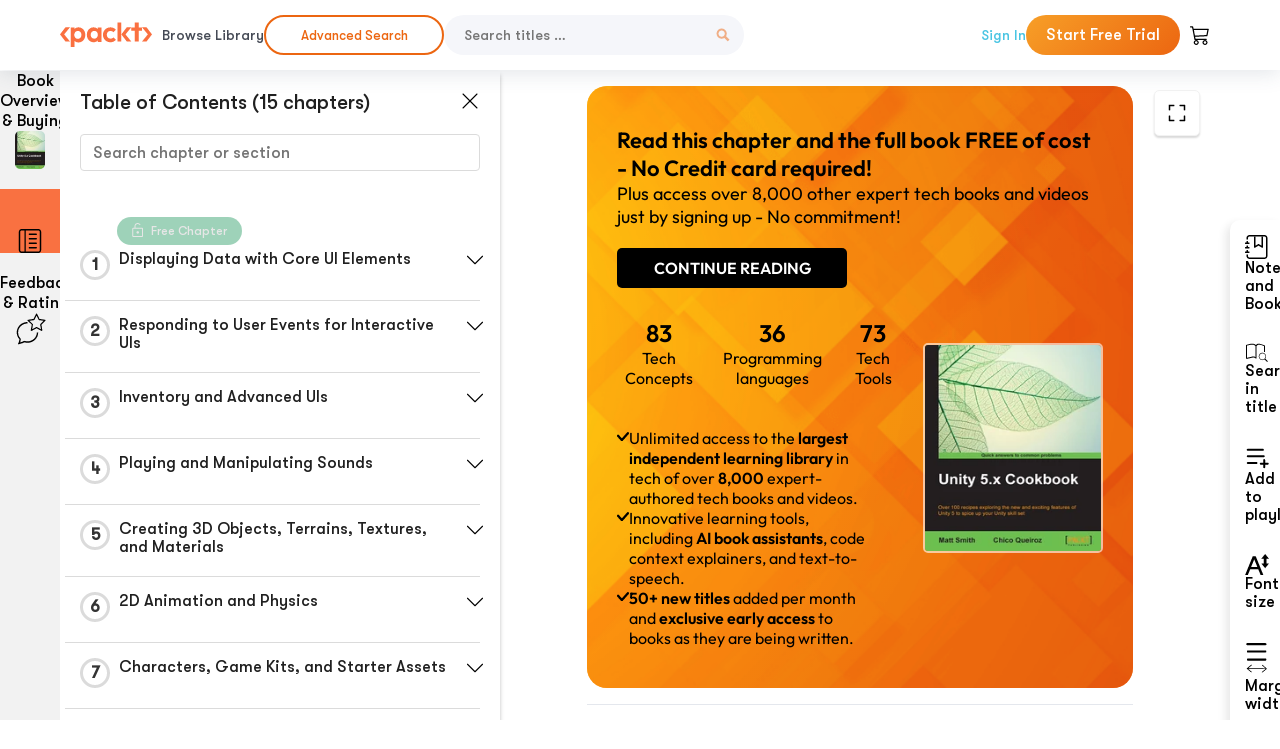

--- FILE ---
content_type: text/html; charset=UTF-8
request_url: https://subscription.packtpub.com/book/game-development/9781839217616/12/ch12lvl1sec71/how-it-works
body_size: 40571
content:
<link rel="preconnect" href="https://static.packt-cdn.com" crossorigin>


<!DOCTYPE html>
<html lang="en">
<head>
    <meta charset="utf-8">
    <meta name="referrer" content="no-referrer-when-downgrade">
    <meta http-equiv="X-UA-Compatible" content="IE=edge">
    <meta name="viewport" content="width=device-width, initial-scale=1">
    
    <script>
        window.dataLayer = window.dataLayer || [];
        function gtag(){dataLayer.push(arguments);}

        gtag('consent', 'default', {
            'ad_user_data': 'denied',
            'ad_personalization': 'denied',
            'ad_storage': 'denied',
            'analytics_storage': 'denied',
            'region': ["AT", "BE", "BG", "HR", "CY", "CZ", "DK", "EE", "FI", "FR", "DE", "EL", "ES", "HU", "IE", "IS", "IT", "LI", "LV", "LT", "LU", "MT", "NL", "NO", "PL", "PT", "RO", "SK", "SI", "SE", "UK", "US-CA"]
        });
    </script>

    <title>Shader Graphs and Video Players | Unity 5.x Cookbook</title>
    <meta name="description" content="Shader Graphs and Video Players. A chapter from Unity 5.x Cookbook by " />
    <link rel="canonical" href="https://subscription.packtpub.com/book/game-development/9781839217616/12/ch12lvl1sec71/how-it-works" />


    <meta name="robots" content="index,follow" />
    <link rel="preload" as="style" href="https://subscription.packtpub.com/rebuild/build/assets/subs-reader-6n3Hmdld.css" /><link rel="stylesheet" href="https://subscription.packtpub.com/rebuild/build/assets/subs-reader-6n3Hmdld.css" />        <link rel="modulepreload" href="https://subscription.packtpub.com/rebuild/build/assets/app-DrUaKGDz.js" /><script type="module" src="https://subscription.packtpub.com/rebuild/build/assets/app-DrUaKGDz.js"></script>
    <link rel="icon" href="/favicon.ico" sizes="48x48" >
<link rel="icon" href="/favicon.svg" sizes="any" type="image/svg+xml">
<link rel="apple-touch-icon" href="/apple-touch-icon.png"/>
    <style>
    @font-face {
        font-family: 'Outfit';
        font-style: normal;
        font-display: swap;
        src: local('Outfit'), url('https://subscription.packtpub.com/rebuild/build/assets/Outfit-VariableFont_wght-B-fmKU8E.woff2') format('woff2');
        font-weight: 100 1000;
    }

    * {
        font-family: 'Outfit', Arial, Helvetica, sans-serif;
        font-optical-sizing: auto;
        font-weight: 400;
        font-style: normal;
    }
</style>
            <style>
    @font-face {
        font-family:Walsheim;
        font-display: swap;
        src: url('https://subscription.packtpub.com/rebuild/build/assets/gt_walsheim_pro_regular-CYPdbqOU.woff2') format("woff2");
    }

    * {
        font-family: 'Walsheim', Arial, Helvetica, sans-serif;
        font-optical-sizing: auto;
        font-weight: 400;
        font-style: normal;
    }
</style>
        <!-- Open Graph Tags  -->
<meta property="og:url" content="https://subscription.packtpub.com/book/game-development/9781839217616/12/ch12lvl1sec71/how-it-works" />
<meta property="og:site_name" content="Packt" />
<meta property="og:image" content="https://content.packt.com/B03899/cover_image.jpg" />
<meta property="og:image:secure_url" content="https://content.packt.com/B03899/cover_image.jpg" />
<meta property="og:title" content="Shader Graphs and Video Players | Unity 5.x Cookbook" />
<meta property="og:description" content="Shader Graphs and Video Players. A chapter from Unity 5.x Cookbook by " />

<!-- Twitter Tags  -->
<meta name="twitter:title" content="Shader Graphs and Video Players | Unity 5.x Cookbook" />
<meta name="twitter:description" content="Shader Graphs and Video Players. A chapter from Unity 5.x Cookbook by " />
    <!-- Twitter Card  -->
<meta name="twitter:card" content="summary" />
<meta name="twitter:site" content="@PacktPub" />
<meta name="twitter:creator" content="@PacktPub" />

<meta name="twitter:image" content="https://content.packt.com/B03899/cover_image.jpg" />

            <script>
            window.pageName = "subs-reader";
        </script>
                <script>
            window.packtPubBaseUrl = "https://www.packtpub.com/en-us";
        </script>
        
    <script>
        window.cartItems = [];
    </script>

    
    
    <script async src="https://91519dce225c6867.packtpub.com/gtag/js?id=G-Q4R8G7SJDK"></script>
    <script>
        window.dataLayer = window.dataLayer || [];
        function gtag(){dataLayer.push(arguments);}

        gtag('js', new Date());

        gtag('config', "G-Q4R8G7SJDK", {
            'server_container_url': 'https://91519dce225c6867.packtpub.com',
                    });

        gtag('consent', 'default', {
            'ad_user_data': 'denied',
            'ad_personalization': 'denied',
            'ad_storage': 'denied',
            'analytics_storage': 'denied',
            'region': ["AT", "BE", "BG", "HR", "CY", "CZ", "DK", "EE", "FI", "FR", "DE", "EL", "ES", "HU", "IE", "IS", "IT", "LI", "LV", "LT", "LU", "MT", "NL", "NO", "PL", "PT", "RO", "SK", "SI", "SE", "UK", "US-CA"]
        });

                                gtag('set', 'user_properties', {
                                'user_locale': 'en-us',
                                            });
            
                        gtag('config', 'G-Q4R8G7SJDK', {
                                'page_locale': 'en-us',
                'page_country': 'us',
                                'page_currency': 'USD'
            });
                        </script>
</head>

<body>
<div class="float-alert-container"></div>


<noscript>
        <iframe src="https://91519dce225c6867.packtpub.com/ns.html?id=GTM-N8ZG435Z" height="0" width="0" style="display:none;visibility:hidden"></iframe>
    </noscript>
<!-- End Google Tag Manager (noscript) -->
    <header class="header-sticky header full-width-container">
    <a href="https://subscription.packtpub.com" class="navbar-brand">
        <img src="/images/logo-new.svg" alt="Packt Logo" class="logo">
    </a>

    <div class="d-lg-inline navbar-nav desktop">
        <a href="https://subscription.packtpub.com/search" class="nav-link">
            Browse Library
        </a>
    </div>

    <div class="d-lg-inline navbar-nav desktop">
        <a href="https://subscription.packtpub.com/advanced-search" class="nav-link">
            <div class="buttons  mt-0">
                <button type="button"
                        class="button--more-info subs-btn subs-btn-primary subs-btn-outlined subs-btn-rounded">
                    Advanced Search
                </button>
            </div>
        </a>
    </div>

    <form action="https://subscription.packtpub.com/search"
          class="d-flex form header-search-form desktop">
        <input required="" name="query" placeholder="Search titles …" type="text"
               class="mr-sm-2 form-control form-input" data-sharkid="__0">
        <button type="submit" class="header-search-form-btn">
            <img
    src="https://subscription.packtpub.com/rebuild/build/assets/search-BIeXIed5.svg"
    class="svg-icon icon icon-1"
    
    alt="Search icon"
/>
        </button>
    </form>

    
        <a href="https://www.packtpub.com/login?returnUrl=https://subscription.packtpub.com/book/game-development/9781839217616/12/ch12lvl1sec71/how-it-works" rel="nofollow"
           class="nav-link auth-btn style-1 ml-auto desktop">
            Sign In
        </a>

                    <a href="https://www.packtpub.com/checkout/subscription/packt-subscription-monthly-launch-offer?freeTrial" rel="nofollow"
               class="start-free-trial-btn subs-btn subs-btn-primary-gradient subs-btn-rounded desktop">
                Start Free Trial
            </a>
        
    
    <div class="header-searchbar-collapse collapse">
        <form action="https://subscription.packtpub.com/search" class="d-flex form header-search-form">
            <input required="" name="query" placeholder="Search titles …" type="text"
                   class="mr-sm-2 form-control form-input">
            <button type="submit" class="header-search-form-btn">
                <img
    src="https://subscription.packtpub.com/rebuild/build/assets/search-BIeXIed5.svg"
    class="svg-icon icon icon-1"
    
    alt="Search icon"
/>
            </button>
        </form>
    </div>

    <div
        class="nav-row navbar-nav mobile-search-parent device"
        data-toggle="header-searchbar-collapse"
        data-toggle-override="collapse"
        data-toggle-event="click"
        data-add-class-on-outside-click="collapse"
    >
        <img
    src="https://subscription.packtpub.com/rebuild/build/assets/close-BX_BCJyJ.svg"
    class="svg-icon icon switch-icon"
    
    alt="Close icon"
/>
        <img
    src="https://subscription.packtpub.com/rebuild/build/assets/search-BIeXIed5.svg"
    class="svg-icon icon default-icon"
    
    alt="Search icon"
/>
    </div>

    
        <div
            class="cart-btn-parent"
            data-toggle="header-cart-dropdown"
            data-add-class-on-outside-click="d-none"
        >
            <div class="btn-content">
                <img
    src="https://subscription.packtpub.com/rebuild/build/assets/cart-LNtEc-og.svg"
    class="svg-icon icon"
    
    alt="Account"
/>
                            </div>
            <ul class="dropdown-menu dropdown-menu-right header-cart-dropdown d-none">
    <div class="card">
        <div class="card-header">
            <div class="label">My Cart</div>
                    </div>

                    <div class="card-body empty-items">
                <div class="empty-label">Your cart is empty!</div>
            </div>
        
    </div>
</ul>
        </div>

    
    
    <div class="navbar-collapse collapse">
        <a href="https://subscription.packtpub.com/search" class="nav-link">
            Browse Library
        </a>
        <a href="https://subscription.packtpub.com/advanced-search" class="nav-link">
            Advanced Search
        </a>
                    <a href="https://www.packtpub.com/login?returnUrl=https://subscription.packtpub.com/book/game-development/9781839217616/12/ch12lvl1sec71/how-it-works" rel="nofollow"
               class="style-1 nav-link auth-btn">
                Sign In
            </a>
                            <a href="https://www.packtpub.com/checkout/subscription/packt-subscription-monthly-launch-offer?freeTrial" rel="nofollow"
                   class="subs-btn subs-btn-primary-gradient subs-btn-rounded start-free-trial-btn">
                    Start Free Trial
                </a>
                        </div>

    <button
        class="navbar-toggler device"
        data-toggle="navbar-collapse"
        data-toggle-override="collapse"
        data-toggle-event="click"
        data-add-class-on-outside-click="collapse"
    >
        <img
    src="https://subscription.packtpub.com/rebuild/build/assets/close-BX_BCJyJ.svg"
    class="svg-icon icon switch-icon"
    
    alt="Close icon"
/>
        <img
    src="https://subscription.packtpub.com/rebuild/build/assets/navbar-menu-DmFh5blr.svg"
    class="svg-icon icon default-icon"
    
    alt="Icon"
/>
    </button>

    <div id="add-to-playlist" class="rebuild-modal  d-none" data-has-errors="">
    <div class="rebuild-modal-content ">
        <div class="rebuild-modal-content-header">
                <h3 class="rebuild-modal-title m-0 add-to-playlist-title">Add to playlist</h3>
    <h3 class="rebuild-modal-title m-0 create-playlist-title d-none">Create a Playlist</h3>
            <img
    src="https://subscription.packtpub.com/rebuild/build/assets/close-BX_BCJyJ.svg"
    class="svg-icon icon icon-4"
    data-modal-close="add-to-playlist"
    alt="Modal Close icon"
/>
       </div>
        <div class="rebuild-modal-content-body scrollbar">
                        <div class="logged-out-message">
            You need to login to use this feature.
        </div>
            </div>
            </div>
</div>
    </header>


    <div class="reader-page">
        <div id="main" class="hidden-sidebar">
            <div class="lhs-tabs-container">
    <ul class="lhs-tabs">
        <li id="tab-overview" data-target="overview" class="lhs-tabs-toggle">
            <span class="inline-tooltip right">Book Overview & Buying</span>
                        <img src="https://content.packt.com/B03899/cover_image.jpg"
     alt="Unity 5.x Cookbook"
     srcset="https://content.packt.com/_/image/xsmall/B03899/cover_image.jpg 40w, https://content.packt.com/_/image/small/B03899/cover_image.jpg 60w, https://content.packt.com/_/image/medium/B03899/cover_image.jpg 80w, https://content.packt.com/_/image/large/B03899/cover_image.jpg 100w, https://content.packt.com/_/image/xlarge/B03899/cover_image.jpg 150w, https://content.packt.com/_/image/xxlarge/B03899/cover_image.jpg 200w, https://content.packt.com/_/image/original/B03899/cover_image.jpg 810w"
     sizes="30px"
     width="30"
     height="38"
     class="rounded-1"
     loading="lazy"
     fetchpriority="auto"
     onerror="this.onerror=null;this.srcset='';this.src='https://static.packt-cdn.com/assets/images/Packt-iPad-Logos_250x308.png'"
>
        </li>
        <li id="tab-toc" data-target="toc" class="lhs-tabs-toggle">
            <span class="inline-tooltip right">Table Of Contents</span>
            <img
    src="https://subscription.packtpub.com/rebuild/build/assets/new-toc-BUwxm80z.svg"
    class="svg-icon icon icon-4"
    
    alt="Toc"
/>
        </li>
        <li id="tab-feedback" data-target="feedback" class="lhs-tabs-toggle">
            <span class="inline-tooltip right">Feedback & Rating</span>
            <img
    src="https://subscription.packtpub.com/rebuild/build/assets/feedback-Cv_jbt3E.svg"
    class="svg-icon icon icon-6"
    
    alt="feedback"
/>
        </li>
    </ul>
    <div class="lhs-tabs-content">
        <section class="overview-panel lhs-tabs-panel">
    <div class="overview scroll-area" data-simplebar>
        <div class="overview-header desktop">
            <div class="overview-header__img-container">
                                <img src="https://content.packt.com/B03899/cover_image.jpg"
     alt="Unity 5.x Cookbook"
     srcset="https://content.packt.com/_/image/xsmall/B03899/cover_image.jpg 40w, https://content.packt.com/_/image/small/B03899/cover_image.jpg 60w, https://content.packt.com/_/image/medium/B03899/cover_image.jpg 80w, https://content.packt.com/_/image/large/B03899/cover_image.jpg 100w, https://content.packt.com/_/image/xlarge/B03899/cover_image.jpg 150w, https://content.packt.com/_/image/xxlarge/B03899/cover_image.jpg 200w, https://content.packt.com/_/image/original/B03899/cover_image.jpg 810w"
     sizes="60px"
     width="60"
     height="74"
     class="rounded-1"
     loading="lazy"
     fetchpriority="auto"
     onerror="this.onerror=null;this.srcset='';this.src='https://static.packt-cdn.com/assets/images/Packt-iPad-Logos_250x308.png'"
>
            </div>
            <div class="overview-header__info-container">
                <div class="title-container">
                    <h4 id="bookTitle" class="title" data-book-title="Unity 5.x Cookbook">Unity 5.x Cookbook
                                            </h4>
                    
                </div>
                <div id="customerReviews" class="customer-reviews ">
                    <div>
                        <span class="customer-reviews__heading__rating">
        <div class="vue-star-rating">
            <span class="vue-star-rating-star" style="margin-right: 0px;">
                <svg height="15" width="15"
                    viewBox="0 0 15 15" class="vue-star-rating-star" step="1">
                    <linearGradient id="desktop" x1="0" x2="100%" y1="0" y2="0">
                        <stop offset="82%" stop-color="#ffd055" stop-opacity="1">
                        </stop>
                        <stop offset="82%" stop-color="#d8d8d8" stop-opacity="1">
                        </stop>
                    </linearGradient>
                    <filter id="t8njk" height="130%" width="130%"
                        filterUnits="userSpaceOnUse">
                        <feGaussianBlur stdDeviation="0" result="coloredBlur">
                        </feGaussianBlur>
                        <feMerge>
                            <feMergeNode in="coloredBlur"></feMergeNode>
                            <feMergeNode in="SourceGraphic"></feMergeNode>
                        </feMerge>
                    </filter>
                    <polygon
                        points="6.818181818181818,0.7575757575757576,2.2727272727272725,15,13.636363636363637,5.909090909090909,0,5.909090909090909,11.363636363636363,15"
                        fill="url(#desktop)" stroke="#999" stroke-width="0" stroke-linejoin="miter">
                    </polygon>
                    <polygon
                        points="6.818181818181818,0.7575757575757576,2.2727272727272725,15,13.636363636363637,5.909090909090909,0,5.909090909090909,11.363636363636363,15"
                        fill="url(#desktop)"></polygon>
                </svg>
            </span>
        </div>

    <span class="customer-reviews__heading__rating--text">
        <span class="avarage-text">5</span> (<span class="total-count">10</span>)
    </span>
</span>
                    </div>
                </div>
                <div class="overview-header__info-container-buttons">
                                            
                        <div class="overview__buy-button">
    <a
            href="https://www.packtpub.com/product/unity-5x-cookbook/9781784391362"
            target="_blank"
            id="buy-button"
            title="Buy this Book"
    >
        Buy this Book
    </a>
</div>
                                    </div>
            </div>
            <div class="panel__close">
    <img
    src="https://subscription.packtpub.com/rebuild/build/assets/close-BX_BCJyJ.svg"
    class="svg-icon icon icon-3"
    
    alt="close"
/>
</div>
<div class="panel__close white">
    <img
    src="https://subscription.packtpub.com/rebuild/build/assets/close-white-DMS8wjWH.svg"
    class="svg-icon icon icon-3"
    
    alt="close"
/>
</div>
        </div>
        <div class="overview-header mobile">
            <div class="overview-header__info-wrap">
                <div class="title-container-mobile">
                                        <img src="https://content.packt.com/B03899/cover_image.jpg"
     alt="Unity 5.x Cookbook"
     srcset="https://content.packt.com/_/image/xsmall/B03899/cover_image.jpg 40w, https://content.packt.com/_/image/small/B03899/cover_image.jpg 60w, https://content.packt.com/_/image/medium/B03899/cover_image.jpg 80w, https://content.packt.com/_/image/large/B03899/cover_image.jpg 100w, https://content.packt.com/_/image/xlarge/B03899/cover_image.jpg 150w, https://content.packt.com/_/image/xxlarge/B03899/cover_image.jpg 200w, https://content.packt.com/_/image/original/B03899/cover_image.jpg 810w"
     sizes="60px"
     width="60"
     height="74"
     class="small-book-image"
     loading="lazy"
     fetchpriority="auto"
     onerror="this.onerror=null;this.srcset='';this.src='https://static.packt-cdn.com/assets/images/Packt-iPad-Logos_250x308.png'"
>

                    <div class="flex-column">
                        <h4 class="title">Unity 5.x Cookbook</h4>
                        <div id="customerReviews" class="customer-reviews ">
                            <div>
                                <span class="customer-reviews__heading__rating">
        <div class="vue-star-rating">
            <span class="vue-star-rating-star" style="margin-right: 0px;">
                <svg height="15" width="15"
                    viewBox="0 0 15 15" class="vue-star-rating-star" step="1">
                    <linearGradient id="mobile" x1="0" x2="100%" y1="0" y2="0">
                        <stop offset="82%" stop-color="#ffd055" stop-opacity="1">
                        </stop>
                        <stop offset="82%" stop-color="#d8d8d8" stop-opacity="1">
                        </stop>
                    </linearGradient>
                    <filter id="t8njk" height="130%" width="130%"
                        filterUnits="userSpaceOnUse">
                        <feGaussianBlur stdDeviation="0" result="coloredBlur">
                        </feGaussianBlur>
                        <feMerge>
                            <feMergeNode in="coloredBlur"></feMergeNode>
                            <feMergeNode in="SourceGraphic"></feMergeNode>
                        </feMerge>
                    </filter>
                    <polygon
                        points="6.818181818181818,0.7575757575757576,2.2727272727272725,15,13.636363636363637,5.909090909090909,0,5.909090909090909,11.363636363636363,15"
                        fill="url(#mobile)" stroke="#999" stroke-width="0" stroke-linejoin="miter">
                    </polygon>
                    <polygon
                        points="6.818181818181818,0.7575757575757576,2.2727272727272725,15,13.636363636363637,5.909090909090909,0,5.909090909090909,11.363636363636363,15"
                        fill="url(#mobile)"></polygon>
                </svg>
            </span>
        </div>

    <span class="customer-reviews__heading__rating--text">
        <span class="avarage-text">5</span> (<span class="total-count">10</span>)
    </span>
</span>

                            </div>
                        </div>

                    </div>
                </div>
                                <div class="panel__close">
    <svg fill="none" viewBox="0 0 24 24" height="24" width="24" xmlns="http://www.w3.org/2000/svg"
        class="close-btn">
        <path xmlns="http://www.w3.org/2000/svg"
            d="M6.96967 6.96967C7.26256 6.67678 7.73744 6.67678 8.03033 6.96967L12 10.9393L15.9697 6.96967C16.2626 6.67678 16.7374 6.67678 17.0303 6.96967C17.3232 7.26256 17.3232 7.73744 17.0303 8.03033L13.0607 12L17.0303 15.9697C17.3232 16.2626 17.3232 16.7374 17.0303 17.0303C16.7374 17.3232 16.2626 17.3232 15.9697 17.0303L12 13.0607L8.03033 17.0303C7.73744 17.3232 7.26256 17.3232 6.96967 17.0303C6.67678 16.7374 6.67678 16.2626 6.96967 15.9697L10.9393 12L6.96967 8.03033C6.67678 7.73744 6.67678 7.26256 6.96967 6.96967Z"
            fill="#202020"></path>
    </svg>
</div>
            </div>
            <div class="overview-header__info-container-buttons">
                
                                    <div class="overview__buy-button">
    <a
            href="https://www.packtpub.com/product/unity-5x-cookbook/9781784391362"
            target="_blank"
            id="buy-button"
            title="Buy this Book"
    >
        Buy this Book
    </a>
</div>
                            </div>
        </div>
        <div class="overview-content">
            <h4 class="overview-content__title">Overview of this book</h4>
            <div class="contentfull-block">Unity 5 is a flexible and intuitive multiplatform game engine that is becoming the industry&#039;s de facto standard. Learn to craft your own 2D and 3D computer games by working through core concepts such as animation, audio, shaders, GUI, lights, cameras, and scripting to create your own games with one of the most important and popular engines in the industry.

Completely re-written to cover the new features of Unity 5, this book is a great resource for all Unity game developers, from those who have recently started using Unity right up to game development experts.

The first half of the book focuses on core concepts of 2D game design while the second half focuses on developing 3D game development skills. In the first half, you will discover the new GUI system, the new Audio Mixer, external files, and animating 2D characters in 2D game development. As you progress further, you will familiarize yourself with the new Standard Shaders, the Mecanim system, Cameras, and the new Lighting features to hone your skills towards building 3D games to perfection. Finally, you will learn non-player character control and explore Unity 5&#039;s extra features to enhance your 3D game development skills.</div>
        </div>
    </div>
</section>
        <section class="toc-panel lhs-tabs-panel">
    <section class="scroll-area" data-simplebar>
        <div class="toc-panel__wrapper">
            <div class="toc-panel__header">
                <div class="toc-panel__header__title">
                    Table of Contents (<span class="chapter-count">15</span> chapters)
                </div>
                <div class="panel__close">
    <img
    src="https://subscription.packtpub.com/rebuild/build/assets/close-BX_BCJyJ.svg"
    class="svg-icon icon icon-3"
    
    alt="close"
/>
</div>
<div class="panel__close white">
    <img
    src="https://subscription.packtpub.com/rebuild/build/assets/close-white-DMS8wjWH.svg"
    class="svg-icon icon icon-3"
    
    alt="close"
/>
</div>
            </div>
            <div class="toc-search">
                <div class="form-group toc-search__form">
                    <input type="email" placeholder="Search chapter or section" class="form-control toc-search__form__input" data-toc-search>
                    <span class="clear-search">
                    <img
    src="https://subscription.packtpub.com/rebuild/build/assets/close-BX_BCJyJ.svg"
    class="svg-icon icon icon-2"
    
    alt="close"
/>
                    </span>
                </div>
            </div>
        </div>
        <div toc-data-auth="" class="toc-panel__contents">
                            <div class="toc-panel__contents__chapter" data-chapter-id="1">
                                            <div class="free-chapter-parent">
                    <span class="free-chapter">
                        <img src="/images/lock-close.svg" class="svg-icon" alt="Lock" />
                        <span class="text">Free Chapter</span>
                    </span>
                        </div>
                                        <div class="toc-panel__contents__chapter__header">
                        <div class="toc-panel__contents__chapter__header__content">
                            <div class="toc-panel__contents__chapter__header__tracker">
                                <div class="circular-progress">
                                    <svg width="30" height="30">
                                        <circle cx="15" cy="15" r="13.5" stroke-width="3" class="progress-background">
                                        </circle>
                                        <circle cx="15" cy="15" r="13.5" stroke-width="3"
                                                stroke-dasharray="84.82300164692441" stroke-dashoffset="84.82300164692441"
                                                class="progress"></circle>
                                        <text x="15" y="15" class="percentage">
                                                                                            1
                                                                                    </text>
                                    </svg>
                                </div>
                            </div>
                            <div class="toc-panel__contents__chapter__header--title">
                                Displaying Data with Core UI Elements
                                <div class="toc-panel__contents__chapter__header--title-progress d-none">
                                    <span class="status"></span>
                                    <span class="out-of"></span>
                                    <span class="percentage"></span>
                                </div>
                            </div>
                        </div>
                        <div class="toc-panel__contents__chapter__header__dropdown--icon">
                                                        <img
    src="https://subscription.packtpub.com/rebuild/build/assets/chevron-down-grey-D1AYdVO8.svg"
    class="svg-icon icon icon-3"
    aria-expanded="false" href="#sectionCollapse0" role="button"
    alt="chevron up"
/>
                                                    </div>
                    </div>
                    <div data-target="#sectionCollapse0" aria-expanded="true"
                         class="toc-panel__contents__chapter__section__dropdown ">
                        <div class="toc-panel__contents__chapter__section__dropdown__sections">
                                                            <div
                                    data-section-id="ch01lvl1sec01"
                                    class="toc-panel__contents__chapter__section__dropdown__sections__title ">
                                    <div class="toc-panel__contents__chapter__section__dropdown__sections__title--progress">
                                        <img
    src="https://subscription.packtpub.com/rebuild/build/assets/check-BpIpel2p.svg"
    class="svg-icon icon check-icon"
    
    alt="Icon"
/>
                                    </div>
                                                                            <a href="https://subscription.packtpub.com/book/game-development/9781839217616/1/ch01lvl1sec01/displaying-data-with-core-ui-elements">Displaying Data with Core UI Elements</a>
                                                                    </div>
                                                            <div
                                    data-section-id="ch01lvl1sec02"
                                    class="toc-panel__contents__chapter__section__dropdown__sections__title ">
                                    <div class="toc-panel__contents__chapter__section__dropdown__sections__title--progress">
                                        <img
    src="https://subscription.packtpub.com/rebuild/build/assets/check-BpIpel2p.svg"
    class="svg-icon icon check-icon"
    
    alt="Icon"
/>
                                    </div>
                                                                            <a href="https://subscription.packtpub.com/book/game-development/9781839217616/1/ch01lvl1sec02/technical-requirements">Technical requirements</a>
                                                                    </div>
                                                            <div
                                    data-section-id="ch01lvl1sec03"
                                    class="toc-panel__contents__chapter__section__dropdown__sections__title ">
                                    <div class="toc-panel__contents__chapter__section__dropdown__sections__title--progress">
                                        <img
    src="https://subscription.packtpub.com/rebuild/build/assets/check-BpIpel2p.svg"
    class="svg-icon icon check-icon"
    
    alt="Icon"
/>
                                    </div>
                                                                            <a href="https://subscription.packtpub.com/book/game-development/9781839217616/1/ch01lvl1sec03/displaying-a-hello-world-ui-text-message">Displaying a "Hello World" UI text message</a>
                                                                    </div>
                                                            <div
                                    data-section-id="ch01lvl1sec04"
                                    class="toc-panel__contents__chapter__section__dropdown__sections__title ">
                                    <div class="toc-panel__contents__chapter__section__dropdown__sections__title--progress">
                                        <img
    src="https://subscription.packtpub.com/rebuild/build/assets/check-BpIpel2p.svg"
    class="svg-icon icon check-icon"
    
    alt="Icon"
/>
                                    </div>
                                                                            <a href="https://subscription.packtpub.com/book/game-development/9781839217616/1/ch01lvl1sec04/getting-ready">Getting ready</a>
                                                                    </div>
                                                            <div
                                    data-section-id="ch01lvl1sec05"
                                    class="toc-panel__contents__chapter__section__dropdown__sections__title ">
                                    <div class="toc-panel__contents__chapter__section__dropdown__sections__title--progress">
                                        <img
    src="https://subscription.packtpub.com/rebuild/build/assets/check-BpIpel2p.svg"
    class="svg-icon icon check-icon"
    
    alt="Icon"
/>
                                    </div>
                                                                            <a href="https://subscription.packtpub.com/book/game-development/9781839217616/1/ch01lvl1sec05/how-to-do-it">How to do it...</a>
                                                                    </div>
                                                            <div
                                    data-section-id="ch01lvl1sec06"
                                    class="toc-panel__contents__chapter__section__dropdown__sections__title ">
                                    <div class="toc-panel__contents__chapter__section__dropdown__sections__title--progress">
                                        <img
    src="https://subscription.packtpub.com/rebuild/build/assets/check-BpIpel2p.svg"
    class="svg-icon icon check-icon"
    
    alt="Icon"
/>
                                    </div>
                                                                            <a href="https://subscription.packtpub.com/book/game-development/9781839217616/1/ch01lvl1sec06/how-it-works">How it works...</a>
                                                                    </div>
                                                            <div
                                    data-section-id="ch01lvl1sec07"
                                    class="toc-panel__contents__chapter__section__dropdown__sections__title ">
                                    <div class="toc-panel__contents__chapter__section__dropdown__sections__title--progress">
                                        <img
    src="https://subscription.packtpub.com/rebuild/build/assets/check-BpIpel2p.svg"
    class="svg-icon icon check-icon"
    
    alt="Icon"
/>
                                    </div>
                                                                            <a href="https://subscription.packtpub.com/book/game-development/9781839217616/1/ch01lvl1sec07/theres-more">There's more...</a>
                                                                    </div>
                                                            <div
                                    data-section-id="ch01lvl1sec08"
                                    class="toc-panel__contents__chapter__section__dropdown__sections__title ">
                                    <div class="toc-panel__contents__chapter__section__dropdown__sections__title--progress">
                                        <img
    src="https://subscription.packtpub.com/rebuild/build/assets/check-BpIpel2p.svg"
    class="svg-icon icon check-icon"
    
    alt="Icon"
/>
                                    </div>
                                                                            <a href="https://subscription.packtpub.com/book/game-development/9781839217616/1/ch01lvl1sec08/styling-substrings-with-rich-text">Styling substrings with rich text</a>
                                                                    </div>
                                                            <div
                                    data-section-id="ch01lvl1sec09"
                                    class="toc-panel__contents__chapter__section__dropdown__sections__title ">
                                    <div class="toc-panel__contents__chapter__section__dropdown__sections__title--progress">
                                        <img
    src="https://subscription.packtpub.com/rebuild/build/assets/check-BpIpel2p.svg"
    class="svg-icon icon check-icon"
    
    alt="Icon"
/>
                                    </div>
                                                                            <a href="https://subscription.packtpub.com/book/game-development/9781839217616/1/ch01lvl1sec09/displaying-a-digital-clock">Displaying a digital clock</a>
                                                                    </div>
                                                            <div
                                    data-section-id="ch01lvl1sec10"
                                    class="toc-panel__contents__chapter__section__dropdown__sections__title ">
                                    <div class="toc-panel__contents__chapter__section__dropdown__sections__title--progress">
                                        <img
    src="https://subscription.packtpub.com/rebuild/build/assets/check-BpIpel2p.svg"
    class="svg-icon icon check-icon"
    
    alt="Icon"
/>
                                    </div>
                                                                            <a href="https://subscription.packtpub.com/book/game-development/9781839217616/1/ch01lvl1sec10/getting-ready">Getting ready</a>
                                                                    </div>
                                                            <div
                                    data-section-id="ch01lvl1sec11"
                                    class="toc-panel__contents__chapter__section__dropdown__sections__title ">
                                    <div class="toc-panel__contents__chapter__section__dropdown__sections__title--progress">
                                        <img
    src="https://subscription.packtpub.com/rebuild/build/assets/check-BpIpel2p.svg"
    class="svg-icon icon check-icon"
    
    alt="Icon"
/>
                                    </div>
                                                                            <a href="https://subscription.packtpub.com/book/game-development/9781839217616/1/ch01lvl1sec11/how-to-do-it">How to do it...</a>
                                                                    </div>
                                                            <div
                                    data-section-id="ch01lvl1sec12"
                                    class="toc-panel__contents__chapter__section__dropdown__sections__title ">
                                    <div class="toc-panel__contents__chapter__section__dropdown__sections__title--progress">
                                        <img
    src="https://subscription.packtpub.com/rebuild/build/assets/check-BpIpel2p.svg"
    class="svg-icon icon check-icon"
    
    alt="Icon"
/>
                                    </div>
                                                                            <a href="https://subscription.packtpub.com/book/game-development/9781839217616/1/ch01lvl1sec12/how-it-works">How it works...</a>
                                                                    </div>
                                                            <div
                                    data-section-id="ch01lvl1sec13"
                                    class="toc-panel__contents__chapter__section__dropdown__sections__title ">
                                    <div class="toc-panel__contents__chapter__section__dropdown__sections__title--progress">
                                        <img
    src="https://subscription.packtpub.com/rebuild/build/assets/check-BpIpel2p.svg"
    class="svg-icon icon check-icon"
    
    alt="Icon"
/>
                                    </div>
                                                                            <a href="https://subscription.packtpub.com/book/game-development/9781839217616/1/ch01lvl1sec13/displaying-a-digital-countdown-timer">Displaying a digital countdown timer</a>
                                                                    </div>
                                                            <div
                                    data-section-id="ch01lvl1sec14"
                                    class="toc-panel__contents__chapter__section__dropdown__sections__title ">
                                    <div class="toc-panel__contents__chapter__section__dropdown__sections__title--progress">
                                        <img
    src="https://subscription.packtpub.com/rebuild/build/assets/check-BpIpel2p.svg"
    class="svg-icon icon check-icon"
    
    alt="Icon"
/>
                                    </div>
                                                                            <a href="https://subscription.packtpub.com/book/game-development/9781839217616/1/ch01lvl1sec14/getting-ready">Getting ready</a>
                                                                    </div>
                                                            <div
                                    data-section-id="ch01lvl1sec15"
                                    class="toc-panel__contents__chapter__section__dropdown__sections__title ">
                                    <div class="toc-panel__contents__chapter__section__dropdown__sections__title--progress">
                                        <img
    src="https://subscription.packtpub.com/rebuild/build/assets/check-BpIpel2p.svg"
    class="svg-icon icon check-icon"
    
    alt="Icon"
/>
                                    </div>
                                                                            <a href="https://subscription.packtpub.com/book/game-development/9781839217616/1/ch01lvl1sec15/how-to-do-it">How to do it...</a>
                                                                    </div>
                                                            <div
                                    data-section-id="ch01lvl1sec16"
                                    class="toc-panel__contents__chapter__section__dropdown__sections__title ">
                                    <div class="toc-panel__contents__chapter__section__dropdown__sections__title--progress">
                                        <img
    src="https://subscription.packtpub.com/rebuild/build/assets/check-BpIpel2p.svg"
    class="svg-icon icon check-icon"
    
    alt="Icon"
/>
                                    </div>
                                                                            <a href="https://subscription.packtpub.com/book/game-development/9781839217616/1/ch01lvl1sec16/how-it-works">How it works...</a>
                                                                    </div>
                                                            <div
                                    data-section-id="ch01lvl1sec17"
                                    class="toc-panel__contents__chapter__section__dropdown__sections__title ">
                                    <div class="toc-panel__contents__chapter__section__dropdown__sections__title--progress">
                                        <img
    src="https://subscription.packtpub.com/rebuild/build/assets/check-BpIpel2p.svg"
    class="svg-icon icon check-icon"
    
    alt="Icon"
/>
                                    </div>
                                                                            <a href="https://subscription.packtpub.com/book/game-development/9781839217616/1/ch01lvl1sec17/creating-a-message-that-fades-away">Creating a message that fades away</a>
                                                                    </div>
                                                            <div
                                    data-section-id="ch01lvl1sec18"
                                    class="toc-panel__contents__chapter__section__dropdown__sections__title ">
                                    <div class="toc-panel__contents__chapter__section__dropdown__sections__title--progress">
                                        <img
    src="https://subscription.packtpub.com/rebuild/build/assets/check-BpIpel2p.svg"
    class="svg-icon icon check-icon"
    
    alt="Icon"
/>
                                    </div>
                                                                            <a href="https://subscription.packtpub.com/book/game-development/9781839217616/1/ch01lvl1sec18/getting-ready">Getting ready</a>
                                                                    </div>
                                                            <div
                                    data-section-id="ch01lvl1sec19"
                                    class="toc-panel__contents__chapter__section__dropdown__sections__title ">
                                    <div class="toc-panel__contents__chapter__section__dropdown__sections__title--progress">
                                        <img
    src="https://subscription.packtpub.com/rebuild/build/assets/check-BpIpel2p.svg"
    class="svg-icon icon check-icon"
    
    alt="Icon"
/>
                                    </div>
                                                                            <a href="https://subscription.packtpub.com/book/game-development/9781839217616/1/ch01lvl1sec19/how-to-do-it">How to do it...</a>
                                                                    </div>
                                                            <div
                                    data-section-id="ch01lvl1sec20"
                                    class="toc-panel__contents__chapter__section__dropdown__sections__title ">
                                    <div class="toc-panel__contents__chapter__section__dropdown__sections__title--progress">
                                        <img
    src="https://subscription.packtpub.com/rebuild/build/assets/check-BpIpel2p.svg"
    class="svg-icon icon check-icon"
    
    alt="Icon"
/>
                                    </div>
                                                                            <a href="https://subscription.packtpub.com/book/game-development/9781839217616/1/ch01lvl1sec20/how-it-works">How it works...</a>
                                                                    </div>
                                                            <div
                                    data-section-id="ch01lvl1sec21"
                                    class="toc-panel__contents__chapter__section__dropdown__sections__title ">
                                    <div class="toc-panel__contents__chapter__section__dropdown__sections__title--progress">
                                        <img
    src="https://subscription.packtpub.com/rebuild/build/assets/check-BpIpel2p.svg"
    class="svg-icon icon check-icon"
    
    alt="Icon"
/>
                                    </div>
                                                                            <a href="https://subscription.packtpub.com/book/game-development/9781839217616/1/ch01lvl1sec21/displaying-a-perspective-3d-text-mesh">Displaying a perspective 3D Text Mesh</a>
                                                                    </div>
                                                            <div
                                    data-section-id="ch01lvl1sec22"
                                    class="toc-panel__contents__chapter__section__dropdown__sections__title ">
                                    <div class="toc-panel__contents__chapter__section__dropdown__sections__title--progress">
                                        <img
    src="https://subscription.packtpub.com/rebuild/build/assets/check-BpIpel2p.svg"
    class="svg-icon icon check-icon"
    
    alt="Icon"
/>
                                    </div>
                                                                            <a href="https://subscription.packtpub.com/book/game-development/9781839217616/1/ch01lvl1sec22/getting-ready">Getting ready</a>
                                                                    </div>
                                                            <div
                                    data-section-id="ch01lvl1sec23"
                                    class="toc-panel__contents__chapter__section__dropdown__sections__title ">
                                    <div class="toc-panel__contents__chapter__section__dropdown__sections__title--progress">
                                        <img
    src="https://subscription.packtpub.com/rebuild/build/assets/check-BpIpel2p.svg"
    class="svg-icon icon check-icon"
    
    alt="Icon"
/>
                                    </div>
                                                                            <a href="https://subscription.packtpub.com/book/game-development/9781839217616/1/ch01lvl1sec23/how-to-do-it">How to do it...</a>
                                                                    </div>
                                                            <div
                                    data-section-id="ch01lvl1sec24"
                                    class="toc-panel__contents__chapter__section__dropdown__sections__title ">
                                    <div class="toc-panel__contents__chapter__section__dropdown__sections__title--progress">
                                        <img
    src="https://subscription.packtpub.com/rebuild/build/assets/check-BpIpel2p.svg"
    class="svg-icon icon check-icon"
    
    alt="Icon"
/>
                                    </div>
                                                                            <a href="https://subscription.packtpub.com/book/game-development/9781839217616/1/ch01lvl1sec24/how-it-works">How it works...</a>
                                                                    </div>
                                                            <div
                                    data-section-id="ch01lvl1sec25"
                                    class="toc-panel__contents__chapter__section__dropdown__sections__title ">
                                    <div class="toc-panel__contents__chapter__section__dropdown__sections__title--progress">
                                        <img
    src="https://subscription.packtpub.com/rebuild/build/assets/check-BpIpel2p.svg"
    class="svg-icon icon check-icon"
    
    alt="Icon"
/>
                                    </div>
                                                                            <a href="https://subscription.packtpub.com/book/game-development/9781839217616/1/ch01lvl1sec25/theres-more">There's more...</a>
                                                                    </div>
                                                            <div
                                    data-section-id="ch01lvl1sec26"
                                    class="toc-panel__contents__chapter__section__dropdown__sections__title ">
                                    <div class="toc-panel__contents__chapter__section__dropdown__sections__title--progress">
                                        <img
    src="https://subscription.packtpub.com/rebuild/build/assets/check-BpIpel2p.svg"
    class="svg-icon icon check-icon"
    
    alt="Icon"
/>
                                    </div>
                                                                            <a href="https://subscription.packtpub.com/book/game-development/9781839217616/1/ch01lvl1sec26/making-the-text-crawl-as-it-does-in-the-movie">Making the text crawl as it does in the movie</a>
                                                                    </div>
                                                            <div
                                    data-section-id="ch01lvl1sec27"
                                    class="toc-panel__contents__chapter__section__dropdown__sections__title ">
                                    <div class="toc-panel__contents__chapter__section__dropdown__sections__title--progress">
                                        <img
    src="https://subscription.packtpub.com/rebuild/build/assets/check-BpIpel2p.svg"
    class="svg-icon icon check-icon"
    
    alt="Icon"
/>
                                    </div>
                                                                            <a href="https://subscription.packtpub.com/book/game-development/9781839217616/1/ch01lvl1sec27/where-to-learn-more">Where to learn more</a>
                                                                    </div>
                                                            <div
                                    data-section-id="ch01lvl1sec28"
                                    class="toc-panel__contents__chapter__section__dropdown__sections__title ">
                                    <div class="toc-panel__contents__chapter__section__dropdown__sections__title--progress">
                                        <img
    src="https://subscription.packtpub.com/rebuild/build/assets/check-BpIpel2p.svg"
    class="svg-icon icon check-icon"
    
    alt="Icon"
/>
                                    </div>
                                                                            <a href="https://subscription.packtpub.com/book/game-development/9781839217616/1/ch01lvl1sec28/creating-sophisticated-text-with-textmeshpro">Creating sophisticated text with TextMeshPro</a>
                                                                    </div>
                                                            <div
                                    data-section-id="ch01lvl1sec29"
                                    class="toc-panel__contents__chapter__section__dropdown__sections__title ">
                                    <div class="toc-panel__contents__chapter__section__dropdown__sections__title--progress">
                                        <img
    src="https://subscription.packtpub.com/rebuild/build/assets/check-BpIpel2p.svg"
    class="svg-icon icon check-icon"
    
    alt="Icon"
/>
                                    </div>
                                                                            <a href="https://subscription.packtpub.com/book/game-development/9781839217616/1/ch01lvl1sec29/getting-ready">Getting ready</a>
                                                                    </div>
                                                            <div
                                    data-section-id="ch01lvl1sec30"
                                    class="toc-panel__contents__chapter__section__dropdown__sections__title ">
                                    <div class="toc-panel__contents__chapter__section__dropdown__sections__title--progress">
                                        <img
    src="https://subscription.packtpub.com/rebuild/build/assets/check-BpIpel2p.svg"
    class="svg-icon icon check-icon"
    
    alt="Icon"
/>
                                    </div>
                                                                            <a href="https://subscription.packtpub.com/book/game-development/9781839217616/1/ch01lvl1sec30/how-to-do-it">How to do it...</a>
                                                                    </div>
                                                            <div
                                    data-section-id="ch01lvl1sec31"
                                    class="toc-panel__contents__chapter__section__dropdown__sections__title ">
                                    <div class="toc-panel__contents__chapter__section__dropdown__sections__title--progress">
                                        <img
    src="https://subscription.packtpub.com/rebuild/build/assets/check-BpIpel2p.svg"
    class="svg-icon icon check-icon"
    
    alt="Icon"
/>
                                    </div>
                                                                            <a href="https://subscription.packtpub.com/book/game-development/9781839217616/1/ch01lvl1sec31/how-it-works">How it works...</a>
                                                                    </div>
                                                            <div
                                    data-section-id="ch01lvl1sec32"
                                    class="toc-panel__contents__chapter__section__dropdown__sections__title ">
                                    <div class="toc-panel__contents__chapter__section__dropdown__sections__title--progress">
                                        <img
    src="https://subscription.packtpub.com/rebuild/build/assets/check-BpIpel2p.svg"
    class="svg-icon icon check-icon"
    
    alt="Icon"
/>
                                    </div>
                                                                            <a href="https://subscription.packtpub.com/book/game-development/9781839217616/1/ch01lvl1sec32/theres-more">There's more...</a>
                                                                    </div>
                                                            <div
                                    data-section-id="ch01lvl1sec33"
                                    class="toc-panel__contents__chapter__section__dropdown__sections__title ">
                                    <div class="toc-panel__contents__chapter__section__dropdown__sections__title--progress">
                                        <img
    src="https://subscription.packtpub.com/rebuild/build/assets/check-BpIpel2p.svg"
    class="svg-icon icon check-icon"
    
    alt="Icon"
/>
                                    </div>
                                                                            <a href="https://subscription.packtpub.com/book/game-development/9781839217616/1/ch01lvl1sec33/rich-text-substrings-for-colors-effects-and-sprites">Rich text substrings for colors, effects, and sprites</a>
                                                                    </div>
                                                            <div
                                    data-section-id="ch01lvl1sec34"
                                    class="toc-panel__contents__chapter__section__dropdown__sections__title ">
                                    <div class="toc-panel__contents__chapter__section__dropdown__sections__title--progress">
                                        <img
    src="https://subscription.packtpub.com/rebuild/build/assets/check-BpIpel2p.svg"
    class="svg-icon icon check-icon"
    
    alt="Icon"
/>
                                    </div>
                                                                            <a href="https://subscription.packtpub.com/book/game-development/9781839217616/1/ch01lvl1sec34/displaying-an-image">Displaying an image</a>
                                                                    </div>
                                                            <div
                                    data-section-id="ch01lvl1sec35"
                                    class="toc-panel__contents__chapter__section__dropdown__sections__title ">
                                    <div class="toc-panel__contents__chapter__section__dropdown__sections__title--progress">
                                        <img
    src="https://subscription.packtpub.com/rebuild/build/assets/check-BpIpel2p.svg"
    class="svg-icon icon check-icon"
    
    alt="Icon"
/>
                                    </div>
                                                                            <a href="https://subscription.packtpub.com/book/game-development/9781839217616/1/ch01lvl1sec35/getting-ready">Getting ready</a>
                                                                    </div>
                                                            <div
                                    data-section-id="ch01lvl1sec36"
                                    class="toc-panel__contents__chapter__section__dropdown__sections__title ">
                                    <div class="toc-panel__contents__chapter__section__dropdown__sections__title--progress">
                                        <img
    src="https://subscription.packtpub.com/rebuild/build/assets/check-BpIpel2p.svg"
    class="svg-icon icon check-icon"
    
    alt="Icon"
/>
                                    </div>
                                                                            <a href="https://subscription.packtpub.com/book/game-development/9781839217616/1/ch01lvl1sec36/how-to-do-it">How to do it...</a>
                                                                    </div>
                                                            <div
                                    data-section-id="ch01lvl1sec37"
                                    class="toc-panel__contents__chapter__section__dropdown__sections__title ">
                                    <div class="toc-panel__contents__chapter__section__dropdown__sections__title--progress">
                                        <img
    src="https://subscription.packtpub.com/rebuild/build/assets/check-BpIpel2p.svg"
    class="svg-icon icon check-icon"
    
    alt="Icon"
/>
                                    </div>
                                                                            <a href="https://subscription.packtpub.com/book/game-development/9781839217616/1/ch01lvl1sec37/how-it-works">How it works...</a>
                                                                    </div>
                                                            <div
                                    data-section-id="ch01lvl1sec38"
                                    class="toc-panel__contents__chapter__section__dropdown__sections__title ">
                                    <div class="toc-panel__contents__chapter__section__dropdown__sections__title--progress">
                                        <img
    src="https://subscription.packtpub.com/rebuild/build/assets/check-BpIpel2p.svg"
    class="svg-icon icon check-icon"
    
    alt="Icon"
/>
                                    </div>
                                                                            <a href="https://subscription.packtpub.com/book/game-development/9781839217616/1/ch01lvl1sec38/theres-more">There's more...</a>
                                                                    </div>
                                                            <div
                                    data-section-id="ch01lvl1sec39"
                                    class="toc-panel__contents__chapter__section__dropdown__sections__title ">
                                    <div class="toc-panel__contents__chapter__section__dropdown__sections__title--progress">
                                        <img
    src="https://subscription.packtpub.com/rebuild/build/assets/check-BpIpel2p.svg"
    class="svg-icon icon check-icon"
    
    alt="Icon"
/>
                                    </div>
                                                                            <a href="https://subscription.packtpub.com/book/game-development/9781839217616/1/ch01lvl1sec39/working-with-2d-sprites-and-ui-image-components">Working with 2D sprites and UI Image components</a>
                                                                    </div>
                                                            <div
                                    data-section-id="ch01lvl1sec40"
                                    class="toc-panel__contents__chapter__section__dropdown__sections__title ">
                                    <div class="toc-panel__contents__chapter__section__dropdown__sections__title--progress">
                                        <img
    src="https://subscription.packtpub.com/rebuild/build/assets/check-BpIpel2p.svg"
    class="svg-icon icon check-icon"
    
    alt="Icon"
/>
                                    </div>
                                                                            <a href="https://subscription.packtpub.com/book/game-development/9781839217616/1/ch01lvl1sec40/see-also">See also</a>
                                                                    </div>
                                                            <div
                                    data-section-id="ch01lvl1sec41"
                                    class="toc-panel__contents__chapter__section__dropdown__sections__title ">
                                    <div class="toc-panel__contents__chapter__section__dropdown__sections__title--progress">
                                        <img
    src="https://subscription.packtpub.com/rebuild/build/assets/check-BpIpel2p.svg"
    class="svg-icon icon check-icon"
    
    alt="Icon"
/>
                                    </div>
                                                                            <a href="https://subscription.packtpub.com/book/game-development/9781839217616/1/ch01lvl1sec41/creating-uis-with-the-fungus-open-source-dialog-system">Creating UIs with the Fungus open source dialog system</a>
                                                                    </div>
                                                            <div
                                    data-section-id="ch01lvl1sec42"
                                    class="toc-panel__contents__chapter__section__dropdown__sections__title ">
                                    <div class="toc-panel__contents__chapter__section__dropdown__sections__title--progress">
                                        <img
    src="https://subscription.packtpub.com/rebuild/build/assets/check-BpIpel2p.svg"
    class="svg-icon icon check-icon"
    
    alt="Icon"
/>
                                    </div>
                                                                            <a href="https://subscription.packtpub.com/book/game-development/9781839217616/1/ch01lvl1sec42/how-to-do-it">How to do it...</a>
                                                                    </div>
                                                            <div
                                    data-section-id="ch01lvl1sec43"
                                    class="toc-panel__contents__chapter__section__dropdown__sections__title ">
                                    <div class="toc-panel__contents__chapter__section__dropdown__sections__title--progress">
                                        <img
    src="https://subscription.packtpub.com/rebuild/build/assets/check-BpIpel2p.svg"
    class="svg-icon icon check-icon"
    
    alt="Icon"
/>
                                    </div>
                                                                            <a href="https://subscription.packtpub.com/book/game-development/9781839217616/1/ch01lvl1sec43/how-it-works">How it works...</a>
                                                                    </div>
                                                            <div
                                    data-section-id="ch01lvl1sec44"
                                    class="toc-panel__contents__chapter__section__dropdown__sections__title ">
                                    <div class="toc-panel__contents__chapter__section__dropdown__sections__title--progress">
                                        <img
    src="https://subscription.packtpub.com/rebuild/build/assets/check-BpIpel2p.svg"
    class="svg-icon icon check-icon"
    
    alt="Icon"
/>
                                    </div>
                                                                            <a href="https://subscription.packtpub.com/book/game-development/9781839217616/1/ch01lvl1sec44/creating-a-fungus-character-dialog-with-images">Creating a Fungus character dialog with images</a>
                                                                    </div>
                                                            <div
                                    data-section-id="ch01lvl1sec45"
                                    class="toc-panel__contents__chapter__section__dropdown__sections__title ">
                                    <div class="toc-panel__contents__chapter__section__dropdown__sections__title--progress">
                                        <img
    src="https://subscription.packtpub.com/rebuild/build/assets/check-BpIpel2p.svg"
    class="svg-icon icon check-icon"
    
    alt="Icon"
/>
                                    </div>
                                                                            <a href="https://subscription.packtpub.com/book/game-development/9781839217616/1/ch01lvl1sec45/how-to-do-it">How to do it...</a>
                                                                    </div>
                                                            <div
                                    data-section-id="ch01lvl1sec46"
                                    class="toc-panel__contents__chapter__section__dropdown__sections__title ">
                                    <div class="toc-panel__contents__chapter__section__dropdown__sections__title--progress">
                                        <img
    src="https://subscription.packtpub.com/rebuild/build/assets/check-BpIpel2p.svg"
    class="svg-icon icon check-icon"
    
    alt="Icon"
/>
                                    </div>
                                                                            <a href="https://subscription.packtpub.com/book/game-development/9781839217616/1/ch01lvl1sec46/how-it-works">How it works...</a>
                                                                    </div>
                                                            <div
                                    data-section-id="ch01lvl1sec47"
                                    class="toc-panel__contents__chapter__section__dropdown__sections__title ">
                                    <div class="toc-panel__contents__chapter__section__dropdown__sections__title--progress">
                                        <img
    src="https://subscription.packtpub.com/rebuild/build/assets/check-BpIpel2p.svg"
    class="svg-icon icon check-icon"
    
    alt="Icon"
/>
                                    </div>
                                                                            <a href="https://subscription.packtpub.com/book/game-development/9781839217616/1/ch01lvl1sec47/theres-more">There's more...</a>
                                                                    </div>
                                                            <div
                                    data-section-id="ch01lvl1sec48"
                                    class="toc-panel__contents__chapter__section__dropdown__sections__title ">
                                    <div class="toc-panel__contents__chapter__section__dropdown__sections__title--progress">
                                        <img
    src="https://subscription.packtpub.com/rebuild/build/assets/check-BpIpel2p.svg"
    class="svg-icon icon check-icon"
    
    alt="Icon"
/>
                                    </div>
                                                                            <a href="https://subscription.packtpub.com/book/game-development/9781839217616/1/ch01lvl1sec48/further-reading">Further reading</a>
                                                                    </div>
                                                    </div>
                    </div>
                </div>
                            <div class="toc-panel__contents__chapter" data-chapter-id="2">
                                        <div class="toc-panel__contents__chapter__header">
                        <div class="toc-panel__contents__chapter__header__content">
                            <div class="toc-panel__contents__chapter__header__tracker">
                                <div class="circular-progress">
                                    <svg width="30" height="30">
                                        <circle cx="15" cy="15" r="13.5" stroke-width="3" class="progress-background">
                                        </circle>
                                        <circle cx="15" cy="15" r="13.5" stroke-width="3"
                                                stroke-dasharray="84.82300164692441" stroke-dashoffset="84.82300164692441"
                                                class="progress"></circle>
                                        <text x="15" y="15" class="percentage">
                                                                                            2
                                                                                    </text>
                                    </svg>
                                </div>
                            </div>
                            <div class="toc-panel__contents__chapter__header--title">
                                Responding to User Events for Interactive UIs
                                <div class="toc-panel__contents__chapter__header--title-progress d-none">
                                    <span class="status"></span>
                                    <span class="out-of"></span>
                                    <span class="percentage"></span>
                                </div>
                            </div>
                        </div>
                        <div class="toc-panel__contents__chapter__header__dropdown--icon">
                                                        <img
    src="https://subscription.packtpub.com/rebuild/build/assets/chevron-down-grey-D1AYdVO8.svg"
    class="svg-icon icon icon-3"
    aria-expanded="false" href="#sectionCollapse1" role="button"
    alt="chevron up"
/>
                                                    </div>
                    </div>
                    <div data-target="#sectionCollapse1" aria-expanded="true"
                         class="toc-panel__contents__chapter__section__dropdown ">
                        <div class="toc-panel__contents__chapter__section__dropdown__sections">
                                                            <div
                                    data-section-id="ch02lvl1sec49"
                                    class="toc-panel__contents__chapter__section__dropdown__sections__title ">
                                    <div class="toc-panel__contents__chapter__section__dropdown__sections__title--progress">
                                        <img
    src="https://subscription.packtpub.com/rebuild/build/assets/check-BpIpel2p.svg"
    class="svg-icon icon check-icon"
    
    alt="Icon"
/>
                                    </div>
                                                                            <a href="https://subscription.packtpub.com/book/game-development/9781839217616/2/ch02lvl1sec49/responding-to-user-events-for-interactive-uis">Responding to User Events for Interactive UIs</a>
                                                                    </div>
                                                            <div
                                    data-section-id="ch02lvl1sec50"
                                    class="toc-panel__contents__chapter__section__dropdown__sections__title ">
                                    <div class="toc-panel__contents__chapter__section__dropdown__sections__title--progress">
                                        <img
    src="https://subscription.packtpub.com/rebuild/build/assets/check-BpIpel2p.svg"
    class="svg-icon icon check-icon"
    
    alt="Icon"
/>
                                    </div>
                                                                            <a href="https://subscription.packtpub.com/book/game-development/9781839217616/2/ch02lvl1sec50/technical-requirements">Technical requirements</a>
                                                                    </div>
                                                            <div
                                    data-section-id="ch02lvl1sec51"
                                    class="toc-panel__contents__chapter__section__dropdown__sections__title ">
                                    <div class="toc-panel__contents__chapter__section__dropdown__sections__title--progress">
                                        <img
    src="https://subscription.packtpub.com/rebuild/build/assets/check-BpIpel2p.svg"
    class="svg-icon icon check-icon"
    
    alt="Icon"
/>
                                    </div>
                                                                            <a href="https://subscription.packtpub.com/book/game-development/9781839217616/2/ch02lvl1sec51/creating-ui-buttons-to-move-between-scenes">Creating UI Buttons to move between scenes</a>
                                                                    </div>
                                                            <div
                                    data-section-id="ch02lvl1sec52"
                                    class="toc-panel__contents__chapter__section__dropdown__sections__title ">
                                    <div class="toc-panel__contents__chapter__section__dropdown__sections__title--progress">
                                        <img
    src="https://subscription.packtpub.com/rebuild/build/assets/check-BpIpel2p.svg"
    class="svg-icon icon check-icon"
    
    alt="Icon"
/>
                                    </div>
                                                                            <a href="https://subscription.packtpub.com/book/game-development/9781839217616/2/ch02lvl1sec52/how-to-do-it">How to do it...</a>
                                                                    </div>
                                                            <div
                                    data-section-id="ch02lvl1sec53"
                                    class="toc-panel__contents__chapter__section__dropdown__sections__title ">
                                    <div class="toc-panel__contents__chapter__section__dropdown__sections__title--progress">
                                        <img
    src="https://subscription.packtpub.com/rebuild/build/assets/check-BpIpel2p.svg"
    class="svg-icon icon check-icon"
    
    alt="Icon"
/>
                                    </div>
                                                                            <a href="https://subscription.packtpub.com/book/game-development/9781839217616/2/ch02lvl1sec53/how-it-works">How it works...</a>
                                                                    </div>
                                                            <div
                                    data-section-id="ch02lvl1sec54"
                                    class="toc-panel__contents__chapter__section__dropdown__sections__title ">
                                    <div class="toc-panel__contents__chapter__section__dropdown__sections__title--progress">
                                        <img
    src="https://subscription.packtpub.com/rebuild/build/assets/check-BpIpel2p.svg"
    class="svg-icon icon check-icon"
    
    alt="Icon"
/>
                                    </div>
                                                                            <a href="https://subscription.packtpub.com/book/game-development/9781839217616/2/ch02lvl1sec54/theres-more">There's more...</a>
                                                                    </div>
                                                            <div
                                    data-section-id="ch02lvl1sec55"
                                    class="toc-panel__contents__chapter__section__dropdown__sections__title ">
                                    <div class="toc-panel__contents__chapter__section__dropdown__sections__title--progress">
                                        <img
    src="https://subscription.packtpub.com/rebuild/build/assets/check-BpIpel2p.svg"
    class="svg-icon icon check-icon"
    
    alt="Icon"
/>
                                    </div>
                                                                            <a href="https://subscription.packtpub.com/book/game-development/9781839217616/2/ch02lvl1sec55/animating-button-properties-on-mouseover">Animating button properties on mouseover</a>
                                                                    </div>
                                                            <div
                                    data-section-id="ch02lvl1sec56"
                                    class="toc-panel__contents__chapter__section__dropdown__sections__title ">
                                    <div class="toc-panel__contents__chapter__section__dropdown__sections__title--progress">
                                        <img
    src="https://subscription.packtpub.com/rebuild/build/assets/check-BpIpel2p.svg"
    class="svg-icon icon check-icon"
    
    alt="Icon"
/>
                                    </div>
                                                                            <a href="https://subscription.packtpub.com/book/game-development/9781839217616/2/ch02lvl1sec56/how-to-do-it">How to do it...</a>
                                                                    </div>
                                                            <div
                                    data-section-id="ch02lvl1sec57"
                                    class="toc-panel__contents__chapter__section__dropdown__sections__title ">
                                    <div class="toc-panel__contents__chapter__section__dropdown__sections__title--progress">
                                        <img
    src="https://subscription.packtpub.com/rebuild/build/assets/check-BpIpel2p.svg"
    class="svg-icon icon check-icon"
    
    alt="Icon"
/>
                                    </div>
                                                                            <a href="https://subscription.packtpub.com/book/game-development/9781839217616/2/ch02lvl1sec57/how-it-works">How it works...</a>
                                                                    </div>
                                                            <div
                                    data-section-id="ch02lvl1sec58"
                                    class="toc-panel__contents__chapter__section__dropdown__sections__title ">
                                    <div class="toc-panel__contents__chapter__section__dropdown__sections__title--progress">
                                        <img
    src="https://subscription.packtpub.com/rebuild/build/assets/check-BpIpel2p.svg"
    class="svg-icon icon check-icon"
    
    alt="Icon"
/>
                                    </div>
                                                                            <a href="https://subscription.packtpub.com/book/game-development/9781839217616/2/ch02lvl1sec58/organizing-image-panels-and-changing-panel-depths-via-buttons">Organizing image panels and changing panel depths via buttons</a>
                                                                    </div>
                                                            <div
                                    data-section-id="ch02lvl1sec59"
                                    class="toc-panel__contents__chapter__section__dropdown__sections__title ">
                                    <div class="toc-panel__contents__chapter__section__dropdown__sections__title--progress">
                                        <img
    src="https://subscription.packtpub.com/rebuild/build/assets/check-BpIpel2p.svg"
    class="svg-icon icon check-icon"
    
    alt="Icon"
/>
                                    </div>
                                                                            <a href="https://subscription.packtpub.com/book/game-development/9781839217616/2/ch02lvl1sec59/getting-ready">Getting ready</a>
                                                                    </div>
                                                            <div
                                    data-section-id="ch02lvl1sec60"
                                    class="toc-panel__contents__chapter__section__dropdown__sections__title ">
                                    <div class="toc-panel__contents__chapter__section__dropdown__sections__title--progress">
                                        <img
    src="https://subscription.packtpub.com/rebuild/build/assets/check-BpIpel2p.svg"
    class="svg-icon icon check-icon"
    
    alt="Icon"
/>
                                    </div>
                                                                            <a href="https://subscription.packtpub.com/book/game-development/9781839217616/2/ch02lvl1sec60/how-to-do-it">How to do it...</a>
                                                                    </div>
                                                            <div
                                    data-section-id="ch02lvl1sec61"
                                    class="toc-panel__contents__chapter__section__dropdown__sections__title ">
                                    <div class="toc-panel__contents__chapter__section__dropdown__sections__title--progress">
                                        <img
    src="https://subscription.packtpub.com/rebuild/build/assets/check-BpIpel2p.svg"
    class="svg-icon icon check-icon"
    
    alt="Icon"
/>
                                    </div>
                                                                            <a href="https://subscription.packtpub.com/book/game-development/9781839217616/2/ch02lvl1sec61/how-it-works">How it works...</a>
                                                                    </div>
                                                            <div
                                    data-section-id="ch02lvl1sec62"
                                    class="toc-panel__contents__chapter__section__dropdown__sections__title ">
                                    <div class="toc-panel__contents__chapter__section__dropdown__sections__title--progress">
                                        <img
    src="https://subscription.packtpub.com/rebuild/build/assets/check-BpIpel2p.svg"
    class="svg-icon icon check-icon"
    
    alt="Icon"
/>
                                    </div>
                                                                            <a href="https://subscription.packtpub.com/book/game-development/9781839217616/2/ch02lvl1sec62/theres-more">There's more...</a>
                                                                    </div>
                                                            <div
                                    data-section-id="ch02lvl1sec63"
                                    class="toc-panel__contents__chapter__section__dropdown__sections__title ">
                                    <div class="toc-panel__contents__chapter__section__dropdown__sections__title--progress">
                                        <img
    src="https://subscription.packtpub.com/rebuild/build/assets/check-BpIpel2p.svg"
    class="svg-icon icon check-icon"
    
    alt="Icon"
/>
                                    </div>
                                                                            <a href="https://subscription.packtpub.com/book/game-development/9781839217616/2/ch02lvl1sec63/moving-up-or-down-by-just-one-position-using-scripted-methods">Moving up or down by just one position, using scripted methods</a>
                                                                    </div>
                                                            <div
                                    data-section-id="ch02lvl1sec64"
                                    class="toc-panel__contents__chapter__section__dropdown__sections__title ">
                                    <div class="toc-panel__contents__chapter__section__dropdown__sections__title--progress">
                                        <img
    src="https://subscription.packtpub.com/rebuild/build/assets/check-BpIpel2p.svg"
    class="svg-icon icon check-icon"
    
    alt="Icon"
/>
                                    </div>
                                                                            <a href="https://subscription.packtpub.com/book/game-development/9781839217616/2/ch02lvl1sec64/displaying-the-value-of-an-interactive-ui-slider">Displaying the value of an interactive UI Slider</a>
                                                                    </div>
                                                            <div
                                    data-section-id="ch02lvl1sec65"
                                    class="toc-panel__contents__chapter__section__dropdown__sections__title ">
                                    <div class="toc-panel__contents__chapter__section__dropdown__sections__title--progress">
                                        <img
    src="https://subscription.packtpub.com/rebuild/build/assets/check-BpIpel2p.svg"
    class="svg-icon icon check-icon"
    
    alt="Icon"
/>
                                    </div>
                                                                            <a href="https://subscription.packtpub.com/book/game-development/9781839217616/2/ch02lvl1sec65/how-to-do-it">How to do it...</a>
                                                                    </div>
                                                            <div
                                    data-section-id="ch02lvl1sec66"
                                    class="toc-panel__contents__chapter__section__dropdown__sections__title ">
                                    <div class="toc-panel__contents__chapter__section__dropdown__sections__title--progress">
                                        <img
    src="https://subscription.packtpub.com/rebuild/build/assets/check-BpIpel2p.svg"
    class="svg-icon icon check-icon"
    
    alt="Icon"
/>
                                    </div>
                                                                            <a href="https://subscription.packtpub.com/book/game-development/9781839217616/2/ch02lvl1sec66/how-it-works">How it works...</a>
                                                                    </div>
                                                            <div
                                    data-section-id="ch02lvl1sec67"
                                    class="toc-panel__contents__chapter__section__dropdown__sections__title ">
                                    <div class="toc-panel__contents__chapter__section__dropdown__sections__title--progress">
                                        <img
    src="https://subscription.packtpub.com/rebuild/build/assets/check-BpIpel2p.svg"
    class="svg-icon icon check-icon"
    
    alt="Icon"
/>
                                    </div>
                                                                            <a href="https://subscription.packtpub.com/book/game-development/9781839217616/2/ch02lvl1sec67/displaying-a-countdown-timer-graphically-with-a-ui-slider">Displaying a countdown timer graphically with a UI Slider</a>
                                                                    </div>
                                                            <div
                                    data-section-id="ch02lvl1sec68"
                                    class="toc-panel__contents__chapter__section__dropdown__sections__title ">
                                    <div class="toc-panel__contents__chapter__section__dropdown__sections__title--progress">
                                        <img
    src="https://subscription.packtpub.com/rebuild/build/assets/check-BpIpel2p.svg"
    class="svg-icon icon check-icon"
    
    alt="Icon"
/>
                                    </div>
                                                                            <a href="https://subscription.packtpub.com/book/game-development/9781839217616/2/ch02lvl1sec68/getting-ready">Getting ready</a>
                                                                    </div>
                                                            <div
                                    data-section-id="ch02lvl1sec69"
                                    class="toc-panel__contents__chapter__section__dropdown__sections__title ">
                                    <div class="toc-panel__contents__chapter__section__dropdown__sections__title--progress">
                                        <img
    src="https://subscription.packtpub.com/rebuild/build/assets/check-BpIpel2p.svg"
    class="svg-icon icon check-icon"
    
    alt="Icon"
/>
                                    </div>
                                                                            <a href="https://subscription.packtpub.com/book/game-development/9781839217616/2/ch02lvl1sec69/how-to-do-it">How to do it...</a>
                                                                    </div>
                                                            <div
                                    data-section-id="ch02lvl1sec70"
                                    class="toc-panel__contents__chapter__section__dropdown__sections__title ">
                                    <div class="toc-panel__contents__chapter__section__dropdown__sections__title--progress">
                                        <img
    src="https://subscription.packtpub.com/rebuild/build/assets/check-BpIpel2p.svg"
    class="svg-icon icon check-icon"
    
    alt="Icon"
/>
                                    </div>
                                                                            <a href="https://subscription.packtpub.com/book/game-development/9781839217616/2/ch02lvl1sec70/how-it-works">How it works...</a>
                                                                    </div>
                                                            <div
                                    data-section-id="ch02lvl1sec71"
                                    class="toc-panel__contents__chapter__section__dropdown__sections__title ">
                                    <div class="toc-panel__contents__chapter__section__dropdown__sections__title--progress">
                                        <img
    src="https://subscription.packtpub.com/rebuild/build/assets/check-BpIpel2p.svg"
    class="svg-icon icon check-icon"
    
    alt="Icon"
/>
                                    </div>
                                                                            <a href="https://subscription.packtpub.com/book/game-development/9781839217616/2/ch02lvl1sec71/setting-custom-mouse-cursors-for-2d-and-3d-gameobjects">Setting custom mouse cursors for 2D and 3D GameObjects</a>
                                                                    </div>
                                                            <div
                                    data-section-id="ch02lvl1sec72"
                                    class="toc-panel__contents__chapter__section__dropdown__sections__title ">
                                    <div class="toc-panel__contents__chapter__section__dropdown__sections__title--progress">
                                        <img
    src="https://subscription.packtpub.com/rebuild/build/assets/check-BpIpel2p.svg"
    class="svg-icon icon check-icon"
    
    alt="Icon"
/>
                                    </div>
                                                                            <a href="https://subscription.packtpub.com/book/game-development/9781839217616/2/ch02lvl1sec72/getting-ready">Getting ready</a>
                                                                    </div>
                                                            <div
                                    data-section-id="ch02lvl1sec73"
                                    class="toc-panel__contents__chapter__section__dropdown__sections__title ">
                                    <div class="toc-panel__contents__chapter__section__dropdown__sections__title--progress">
                                        <img
    src="https://subscription.packtpub.com/rebuild/build/assets/check-BpIpel2p.svg"
    class="svg-icon icon check-icon"
    
    alt="Icon"
/>
                                    </div>
                                                                            <a href="https://subscription.packtpub.com/book/game-development/9781839217616/2/ch02lvl1sec73/how-to-do-it">How to do it...</a>
                                                                    </div>
                                                            <div
                                    data-section-id="ch02lvl1sec74"
                                    class="toc-panel__contents__chapter__section__dropdown__sections__title ">
                                    <div class="toc-panel__contents__chapter__section__dropdown__sections__title--progress">
                                        <img
    src="https://subscription.packtpub.com/rebuild/build/assets/check-BpIpel2p.svg"
    class="svg-icon icon check-icon"
    
    alt="Icon"
/>
                                    </div>
                                                                            <a href="https://subscription.packtpub.com/book/game-development/9781839217616/2/ch02lvl1sec74/how-it-works">How it works...</a>
                                                                    </div>
                                                            <div
                                    data-section-id="ch02lvl1sec75"
                                    class="toc-panel__contents__chapter__section__dropdown__sections__title ">
                                    <div class="toc-panel__contents__chapter__section__dropdown__sections__title--progress">
                                        <img
    src="https://subscription.packtpub.com/rebuild/build/assets/check-BpIpel2p.svg"
    class="svg-icon icon check-icon"
    
    alt="Icon"
/>
                                    </div>
                                                                            <a href="https://subscription.packtpub.com/book/game-development/9781839217616/2/ch02lvl1sec75/setting-custom-mouse-cursors-for-ui-controls">Setting custom mouse cursors for UI controls</a>
                                                                    </div>
                                                            <div
                                    data-section-id="ch02lvl1sec76"
                                    class="toc-panel__contents__chapter__section__dropdown__sections__title ">
                                    <div class="toc-panel__contents__chapter__section__dropdown__sections__title--progress">
                                        <img
    src="https://subscription.packtpub.com/rebuild/build/assets/check-BpIpel2p.svg"
    class="svg-icon icon check-icon"
    
    alt="Icon"
/>
                                    </div>
                                                                            <a href="https://subscription.packtpub.com/book/game-development/9781839217616/2/ch02lvl1sec76/getting-ready">Getting ready</a>
                                                                    </div>
                                                            <div
                                    data-section-id="ch02lvl1sec77"
                                    class="toc-panel__contents__chapter__section__dropdown__sections__title ">
                                    <div class="toc-panel__contents__chapter__section__dropdown__sections__title--progress">
                                        <img
    src="https://subscription.packtpub.com/rebuild/build/assets/check-BpIpel2p.svg"
    class="svg-icon icon check-icon"
    
    alt="Icon"
/>
                                    </div>
                                                                            <a href="https://subscription.packtpub.com/book/game-development/9781839217616/2/ch02lvl1sec77/how-to-do-it">How to do it...</a>
                                                                    </div>
                                                            <div
                                    data-section-id="ch02lvl1sec78"
                                    class="toc-panel__contents__chapter__section__dropdown__sections__title ">
                                    <div class="toc-panel__contents__chapter__section__dropdown__sections__title--progress">
                                        <img
    src="https://subscription.packtpub.com/rebuild/build/assets/check-BpIpel2p.svg"
    class="svg-icon icon check-icon"
    
    alt="Icon"
/>
                                    </div>
                                                                            <a href="https://subscription.packtpub.com/book/game-development/9781839217616/2/ch02lvl1sec78/how-it-works">How it works...</a>
                                                                    </div>
                                                            <div
                                    data-section-id="ch02lvl1sec79"
                                    class="toc-panel__contents__chapter__section__dropdown__sections__title ">
                                    <div class="toc-panel__contents__chapter__section__dropdown__sections__title--progress">
                                        <img
    src="https://subscription.packtpub.com/rebuild/build/assets/check-BpIpel2p.svg"
    class="svg-icon icon check-icon"
    
    alt="Icon"
/>
                                    </div>
                                                                            <a href="https://subscription.packtpub.com/book/game-development/9781839217616/2/ch02lvl1sec79/interactive-text-entry-with-input-field">Interactive text entry with Input Field</a>
                                                                    </div>
                                                            <div
                                    data-section-id="ch02lvl1sec80"
                                    class="toc-panel__contents__chapter__section__dropdown__sections__title ">
                                    <div class="toc-panel__contents__chapter__section__dropdown__sections__title--progress">
                                        <img
    src="https://subscription.packtpub.com/rebuild/build/assets/check-BpIpel2p.svg"
    class="svg-icon icon check-icon"
    
    alt="Icon"
/>
                                    </div>
                                                                            <a href="https://subscription.packtpub.com/book/game-development/9781839217616/2/ch02lvl1sec80/how-to-do-it">How to do it...</a>
                                                                    </div>
                                                            <div
                                    data-section-id="ch02lvl1sec81"
                                    class="toc-panel__contents__chapter__section__dropdown__sections__title ">
                                    <div class="toc-panel__contents__chapter__section__dropdown__sections__title--progress">
                                        <img
    src="https://subscription.packtpub.com/rebuild/build/assets/check-BpIpel2p.svg"
    class="svg-icon icon check-icon"
    
    alt="Icon"
/>
                                    </div>
                                                                            <a href="https://subscription.packtpub.com/book/game-development/9781839217616/2/ch02lvl1sec81/how-it-works">How it works...</a>
                                                                    </div>
                                                            <div
                                    data-section-id="ch02lvl1sec82"
                                    class="toc-panel__contents__chapter__section__dropdown__sections__title ">
                                    <div class="toc-panel__contents__chapter__section__dropdown__sections__title--progress">
                                        <img
    src="https://subscription.packtpub.com/rebuild/build/assets/check-BpIpel2p.svg"
    class="svg-icon icon check-icon"
    
    alt="Icon"
/>
                                    </div>
                                                                            <a href="https://subscription.packtpub.com/book/game-development/9781839217616/2/ch02lvl1sec82/theres-more">There's more...</a>
                                                                    </div>
                                                            <div
                                    data-section-id="ch02lvl1sec83"
                                    class="toc-panel__contents__chapter__section__dropdown__sections__title ">
                                    <div class="toc-panel__contents__chapter__section__dropdown__sections__title--progress">
                                        <img
    src="https://subscription.packtpub.com/rebuild/build/assets/check-BpIpel2p.svg"
    class="svg-icon icon check-icon"
    
    alt="Icon"
/>
                                    </div>
                                                                            <a href="https://subscription.packtpub.com/book/game-development/9781839217616/2/ch02lvl1sec83/toggles-and-radio-buttons-via-toggle-groups">Toggles and radio buttons via toggle groups</a>
                                                                    </div>
                                                            <div
                                    data-section-id="ch02lvl1sec84"
                                    class="toc-panel__contents__chapter__section__dropdown__sections__title ">
                                    <div class="toc-panel__contents__chapter__section__dropdown__sections__title--progress">
                                        <img
    src="https://subscription.packtpub.com/rebuild/build/assets/check-BpIpel2p.svg"
    class="svg-icon icon check-icon"
    
    alt="Icon"
/>
                                    </div>
                                                                            <a href="https://subscription.packtpub.com/book/game-development/9781839217616/2/ch02lvl1sec84/getting-ready">Getting ready</a>
                                                                    </div>
                                                            <div
                                    data-section-id="ch02lvl1sec85"
                                    class="toc-panel__contents__chapter__section__dropdown__sections__title ">
                                    <div class="toc-panel__contents__chapter__section__dropdown__sections__title--progress">
                                        <img
    src="https://subscription.packtpub.com/rebuild/build/assets/check-BpIpel2p.svg"
    class="svg-icon icon check-icon"
    
    alt="Icon"
/>
                                    </div>
                                                                            <a href="https://subscription.packtpub.com/book/game-development/9781839217616/2/ch02lvl1sec85/how-to-do-it">How to do it...</a>
                                                                    </div>
                                                            <div
                                    data-section-id="ch02lvl1sec86"
                                    class="toc-panel__contents__chapter__section__dropdown__sections__title ">
                                    <div class="toc-panel__contents__chapter__section__dropdown__sections__title--progress">
                                        <img
    src="https://subscription.packtpub.com/rebuild/build/assets/check-BpIpel2p.svg"
    class="svg-icon icon check-icon"
    
    alt="Icon"
/>
                                    </div>
                                                                            <a href="https://subscription.packtpub.com/book/game-development/9781839217616/2/ch02lvl1sec86/how-it-works">How it works...</a>
                                                                    </div>
                                                            <div
                                    data-section-id="ch02lvl1sec87"
                                    class="toc-panel__contents__chapter__section__dropdown__sections__title ">
                                    <div class="toc-panel__contents__chapter__section__dropdown__sections__title--progress">
                                        <img
    src="https://subscription.packtpub.com/rebuild/build/assets/check-BpIpel2p.svg"
    class="svg-icon icon check-icon"
    
    alt="Icon"
/>
                                    </div>
                                                                            <a href="https://subscription.packtpub.com/book/game-development/9781839217616/2/ch02lvl1sec87/theres-more">There's more...</a>
                                                                    </div>
                                                            <div
                                    data-section-id="ch02lvl1sec88"
                                    class="toc-panel__contents__chapter__section__dropdown__sections__title ">
                                    <div class="toc-panel__contents__chapter__section__dropdown__sections__title--progress">
                                        <img
    src="https://subscription.packtpub.com/rebuild/build/assets/check-BpIpel2p.svg"
    class="svg-icon icon check-icon"
    
    alt="Icon"
/>
                                    </div>
                                                                            <a href="https://subscription.packtpub.com/book/game-development/9781839217616/2/ch02lvl1sec88/creating-text-and-image-icon-ui-drop-down-menus">Creating text and image icon UI Drop-down menus</a>
                                                                    </div>
                                                            <div
                                    data-section-id="ch02lvl1sec89"
                                    class="toc-panel__contents__chapter__section__dropdown__sections__title ">
                                    <div class="toc-panel__contents__chapter__section__dropdown__sections__title--progress">
                                        <img
    src="https://subscription.packtpub.com/rebuild/build/assets/check-BpIpel2p.svg"
    class="svg-icon icon check-icon"
    
    alt="Icon"
/>
                                    </div>
                                                                            <a href="https://subscription.packtpub.com/book/game-development/9781839217616/2/ch02lvl1sec89/getting-ready">Getting ready</a>
                                                                    </div>
                                                            <div
                                    data-section-id="ch02lvl1sec90"
                                    class="toc-panel__contents__chapter__section__dropdown__sections__title ">
                                    <div class="toc-panel__contents__chapter__section__dropdown__sections__title--progress">
                                        <img
    src="https://subscription.packtpub.com/rebuild/build/assets/check-BpIpel2p.svg"
    class="svg-icon icon check-icon"
    
    alt="Icon"
/>
                                    </div>
                                                                            <a href="https://subscription.packtpub.com/book/game-development/9781839217616/2/ch02lvl1sec90/how-to-do-it">How to do it...</a>
                                                                    </div>
                                                            <div
                                    data-section-id="ch02lvl1sec91"
                                    class="toc-panel__contents__chapter__section__dropdown__sections__title ">
                                    <div class="toc-panel__contents__chapter__section__dropdown__sections__title--progress">
                                        <img
    src="https://subscription.packtpub.com/rebuild/build/assets/check-BpIpel2p.svg"
    class="svg-icon icon check-icon"
    
    alt="Icon"
/>
                                    </div>
                                                                            <a href="https://subscription.packtpub.com/book/game-development/9781839217616/2/ch02lvl1sec91/how-it-works">How it works...</a>
                                                                    </div>
                                                            <div
                                    data-section-id="ch02lvl1sec92"
                                    class="toc-panel__contents__chapter__section__dropdown__sections__title ">
                                    <div class="toc-panel__contents__chapter__section__dropdown__sections__title--progress">
                                        <img
    src="https://subscription.packtpub.com/rebuild/build/assets/check-BpIpel2p.svg"
    class="svg-icon icon check-icon"
    
    alt="Icon"
/>
                                    </div>
                                                                            <a href="https://subscription.packtpub.com/book/game-development/9781839217616/2/ch02lvl1sec92/theres-more">There's more...</a>
                                                                    </div>
                                                            <div
                                    data-section-id="ch02lvl1sec93"
                                    class="toc-panel__contents__chapter__section__dropdown__sections__title ">
                                    <div class="toc-panel__contents__chapter__section__dropdown__sections__title--progress">
                                        <img
    src="https://subscription.packtpub.com/rebuild/build/assets/check-BpIpel2p.svg"
    class="svg-icon icon check-icon"
    
    alt="Icon"
/>
                                    </div>
                                                                            <a href="https://subscription.packtpub.com/book/game-development/9781839217616/2/ch02lvl1sec93/adding-images-to-a-dropdown-control">Adding images to a Dropdown control</a>
                                                                    </div>
                                                            <div
                                    data-section-id="ch02lvl1sec94"
                                    class="toc-panel__contents__chapter__section__dropdown__sections__title ">
                                    <div class="toc-panel__contents__chapter__section__dropdown__sections__title--progress">
                                        <img
    src="https://subscription.packtpub.com/rebuild/build/assets/check-BpIpel2p.svg"
    class="svg-icon icon check-icon"
    
    alt="Icon"
/>
                                    </div>
                                                                            <a href="https://subscription.packtpub.com/book/game-development/9781839217616/2/ch02lvl1sec94/displaying-a-radar-to-indicate-the-relative-locations-of-objects">Displaying a radar to indicate the relative locations of objects</a>
                                                                    </div>
                                                            <div
                                    data-section-id="ch02lvl1sec95"
                                    class="toc-panel__contents__chapter__section__dropdown__sections__title ">
                                    <div class="toc-panel__contents__chapter__section__dropdown__sections__title--progress">
                                        <img
    src="https://subscription.packtpub.com/rebuild/build/assets/check-BpIpel2p.svg"
    class="svg-icon icon check-icon"
    
    alt="Icon"
/>
                                    </div>
                                                                            <a href="https://subscription.packtpub.com/book/game-development/9781839217616/2/ch02lvl1sec95/getting-ready">Getting ready</a>
                                                                    </div>
                                                            <div
                                    data-section-id="ch02lvl1sec96"
                                    class="toc-panel__contents__chapter__section__dropdown__sections__title ">
                                    <div class="toc-panel__contents__chapter__section__dropdown__sections__title--progress">
                                        <img
    src="https://subscription.packtpub.com/rebuild/build/assets/check-BpIpel2p.svg"
    class="svg-icon icon check-icon"
    
    alt="Icon"
/>
                                    </div>
                                                                            <a href="https://subscription.packtpub.com/book/game-development/9781839217616/2/ch02lvl1sec96/how-to-do-it">How to do it...</a>
                                                                    </div>
                                                            <div
                                    data-section-id="ch02lvl1sec97"
                                    class="toc-panel__contents__chapter__section__dropdown__sections__title ">
                                    <div class="toc-panel__contents__chapter__section__dropdown__sections__title--progress">
                                        <img
    src="https://subscription.packtpub.com/rebuild/build/assets/check-BpIpel2p.svg"
    class="svg-icon icon check-icon"
    
    alt="Icon"
/>
                                    </div>
                                                                            <a href="https://subscription.packtpub.com/book/game-development/9781839217616/2/ch02lvl1sec97/how-it-works">How it works...</a>
                                                                    </div>
                                                            <div
                                    data-section-id="ch02lvl1sec98"
                                    class="toc-panel__contents__chapter__section__dropdown__sections__title ">
                                    <div class="toc-panel__contents__chapter__section__dropdown__sections__title--progress">
                                        <img
    src="https://subscription.packtpub.com/rebuild/build/assets/check-BpIpel2p.svg"
    class="svg-icon icon check-icon"
    
    alt="Icon"
/>
                                    </div>
                                                                            <a href="https://subscription.packtpub.com/book/game-development/9781839217616/2/ch02lvl1sec98/the-start-method">The Start() method</a>
                                                                    </div>
                                                            <div
                                    data-section-id="ch02lvl1sec99"
                                    class="toc-panel__contents__chapter__section__dropdown__sections__title ">
                                    <div class="toc-panel__contents__chapter__section__dropdown__sections__title--progress">
                                        <img
    src="https://subscription.packtpub.com/rebuild/build/assets/check-BpIpel2p.svg"
    class="svg-icon icon check-icon"
    
    alt="Icon"
/>
                                    </div>
                                                                            <a href="https://subscription.packtpub.com/book/game-development/9781839217616/2/ch02lvl1sec99/the-update-method">The Update() method</a>
                                                                    </div>
                                                            <div
                                    data-section-id="ch02lvl1sec00"
                                    class="toc-panel__contents__chapter__section__dropdown__sections__title ">
                                    <div class="toc-panel__contents__chapter__section__dropdown__sections__title--progress">
                                        <img
    src="https://subscription.packtpub.com/rebuild/build/assets/check-BpIpel2p.svg"
    class="svg-icon icon check-icon"
    
    alt="Icon"
/>
                                    </div>
                                                                            <a href="https://subscription.packtpub.com/book/game-development/9781839217616/2/ch02lvl1sec00/the-findanddisplayblipsfortag-method">The FindAndDisplayBlipsForTag(...) method</a>
                                                                    </div>
                                                            <div
                                    data-section-id="ch02lvl1sec01"
                                    class="toc-panel__contents__chapter__section__dropdown__sections__title ">
                                    <div class="toc-panel__contents__chapter__section__dropdown__sections__title--progress">
                                        <img
    src="https://subscription.packtpub.com/rebuild/build/assets/check-BpIpel2p.svg"
    class="svg-icon icon check-icon"
    
    alt="Icon"
/>
                                    </div>
                                                                            <a href="https://subscription.packtpub.com/book/game-development/9781839217616/2/ch02lvl1sec01/the-calculateblippositionanddrawblip-method">The CalculateBlipPositionAndDrawBlip (...) method</a>
                                                                    </div>
                                                            <div
                                    data-section-id="ch02lvl1sec02"
                                    class="toc-panel__contents__chapter__section__dropdown__sections__title ">
                                    <div class="toc-panel__contents__chapter__section__dropdown__sections__title--progress">
                                        <img
    src="https://subscription.packtpub.com/rebuild/build/assets/check-BpIpel2p.svg"
    class="svg-icon icon check-icon"
    
    alt="Icon"
/>
                                    </div>
                                                                            <a href="https://subscription.packtpub.com/book/game-development/9781839217616/2/ch02lvl1sec02/the-normalizedposition-method">The NormalizedPosition(...) method</a>
                                                                    </div>
                                                            <div
                                    data-section-id="ch02lvl1sec03"
                                    class="toc-panel__contents__chapter__section__dropdown__sections__title ">
                                    <div class="toc-panel__contents__chapter__section__dropdown__sections__title--progress">
                                        <img
    src="https://subscription.packtpub.com/rebuild/build/assets/check-BpIpel2p.svg"
    class="svg-icon icon check-icon"
    
    alt="Icon"
/>
                                    </div>
                                                                            <a href="https://subscription.packtpub.com/book/game-development/9781839217616/2/ch02lvl1sec03/the-calculateblipposition-method">The CalculateBlipPosition(...) method</a>
                                                                    </div>
                                                            <div
                                    data-section-id="ch02lvl1sec04"
                                    class="toc-panel__contents__chapter__section__dropdown__sections__title ">
                                    <div class="toc-panel__contents__chapter__section__dropdown__sections__title--progress">
                                        <img
    src="https://subscription.packtpub.com/rebuild/build/assets/check-BpIpel2p.svg"
    class="svg-icon icon check-icon"
    
    alt="Icon"
/>
                                    </div>
                                                                            <a href="https://subscription.packtpub.com/book/game-development/9781839217616/2/ch02lvl1sec04/the-drawblip-method">The DrawBlip() method</a>
                                                                    </div>
                                                            <div
                                    data-section-id="ch02lvl1sec05"
                                    class="toc-panel__contents__chapter__section__dropdown__sections__title ">
                                    <div class="toc-panel__contents__chapter__section__dropdown__sections__title--progress">
                                        <img
    src="https://subscription.packtpub.com/rebuild/build/assets/check-BpIpel2p.svg"
    class="svg-icon icon check-icon"
    
    alt="Icon"
/>
                                    </div>
                                                                            <a href="https://subscription.packtpub.com/book/game-development/9781839217616/2/ch02lvl1sec05/theres-more">There's more...</a>
                                                                    </div>
                                                    </div>
                    </div>
                </div>
                            <div class="toc-panel__contents__chapter" data-chapter-id="3">
                                        <div class="toc-panel__contents__chapter__header">
                        <div class="toc-panel__contents__chapter__header__content">
                            <div class="toc-panel__contents__chapter__header__tracker">
                                <div class="circular-progress">
                                    <svg width="30" height="30">
                                        <circle cx="15" cy="15" r="13.5" stroke-width="3" class="progress-background">
                                        </circle>
                                        <circle cx="15" cy="15" r="13.5" stroke-width="3"
                                                stroke-dasharray="84.82300164692441" stroke-dashoffset="84.82300164692441"
                                                class="progress"></circle>
                                        <text x="15" y="15" class="percentage">
                                                                                            3
                                                                                    </text>
                                    </svg>
                                </div>
                            </div>
                            <div class="toc-panel__contents__chapter__header--title">
                                Inventory and Advanced UIs
                                <div class="toc-panel__contents__chapter__header--title-progress d-none">
                                    <span class="status"></span>
                                    <span class="out-of"></span>
                                    <span class="percentage"></span>
                                </div>
                            </div>
                        </div>
                        <div class="toc-panel__contents__chapter__header__dropdown--icon">
                                                        <img
    src="https://subscription.packtpub.com/rebuild/build/assets/chevron-down-grey-D1AYdVO8.svg"
    class="svg-icon icon icon-3"
    aria-expanded="false" href="#sectionCollapse2" role="button"
    alt="chevron up"
/>
                                                    </div>
                    </div>
                    <div data-target="#sectionCollapse2" aria-expanded="true"
                         class="toc-panel__contents__chapter__section__dropdown ">
                        <div class="toc-panel__contents__chapter__section__dropdown__sections">
                                                            <div
                                    data-section-id="ch03lvl1sec06"
                                    class="toc-panel__contents__chapter__section__dropdown__sections__title ">
                                    <div class="toc-panel__contents__chapter__section__dropdown__sections__title--progress">
                                        <img
    src="https://subscription.packtpub.com/rebuild/build/assets/check-BpIpel2p.svg"
    class="svg-icon icon check-icon"
    
    alt="Icon"
/>
                                    </div>
                                                                            <a href="https://subscription.packtpub.com/book/game-development/9781839217616/3/ch03lvl1sec06/inventory-and-advanced-uis">Inventory and Advanced UIs</a>
                                                                    </div>
                                                            <div
                                    data-section-id="ch03lvl1sec07"
                                    class="toc-panel__contents__chapter__section__dropdown__sections__title ">
                                    <div class="toc-panel__contents__chapter__section__dropdown__sections__title--progress">
                                        <img
    src="https://subscription.packtpub.com/rebuild/build/assets/check-BpIpel2p.svg"
    class="svg-icon icon check-icon"
    
    alt="Icon"
/>
                                    </div>
                                                                            <a href="https://subscription.packtpub.com/book/game-development/9781839217616/3/ch03lvl1sec07/technical-requirements">Technical requirements</a>
                                                                    </div>
                                                            <div
                                    data-section-id="ch03lvl1sec08"
                                    class="toc-panel__contents__chapter__section__dropdown__sections__title ">
                                    <div class="toc-panel__contents__chapter__section__dropdown__sections__title--progress">
                                        <img
    src="https://subscription.packtpub.com/rebuild/build/assets/check-BpIpel2p.svg"
    class="svg-icon icon check-icon"
    
    alt="Icon"
/>
                                    </div>
                                                                            <a href="https://subscription.packtpub.com/book/game-development/9781839217616/3/ch03lvl1sec08/creating-a-simple-2d-mini-game-spacegirl">Creating a simple 2D mini-game – SpaceGirl</a>
                                                                    </div>
                                                            <div
                                    data-section-id="ch03lvl1sec09"
                                    class="toc-panel__contents__chapter__section__dropdown__sections__title ">
                                    <div class="toc-panel__contents__chapter__section__dropdown__sections__title--progress">
                                        <img
    src="https://subscription.packtpub.com/rebuild/build/assets/check-BpIpel2p.svg"
    class="svg-icon icon check-icon"
    
    alt="Icon"
/>
                                    </div>
                                                                            <a href="https://subscription.packtpub.com/book/game-development/9781839217616/3/ch03lvl1sec09/getting-ready">Getting ready</a>
                                                                    </div>
                                                            <div
                                    data-section-id="ch03lvl1sec10"
                                    class="toc-panel__contents__chapter__section__dropdown__sections__title ">
                                    <div class="toc-panel__contents__chapter__section__dropdown__sections__title--progress">
                                        <img
    src="https://subscription.packtpub.com/rebuild/build/assets/check-BpIpel2p.svg"
    class="svg-icon icon check-icon"
    
    alt="Icon"
/>
                                    </div>
                                                                            <a href="https://subscription.packtpub.com/book/game-development/9781839217616/3/ch03lvl1sec10/how-to-do-it">How to do it...</a>
                                                                    </div>
                                                            <div
                                    data-section-id="ch03lvl1sec11"
                                    class="toc-panel__contents__chapter__section__dropdown__sections__title ">
                                    <div class="toc-panel__contents__chapter__section__dropdown__sections__title--progress">
                                        <img
    src="https://subscription.packtpub.com/rebuild/build/assets/check-BpIpel2p.svg"
    class="svg-icon icon check-icon"
    
    alt="Icon"
/>
                                    </div>
                                                                            <a href="https://subscription.packtpub.com/book/game-development/9781839217616/3/ch03lvl1sec11/how-it-works">How it works...</a>
                                                                    </div>
                                                            <div
                                    data-section-id="ch03lvl1sec12"
                                    class="toc-panel__contents__chapter__section__dropdown__sections__title ">
                                    <div class="toc-panel__contents__chapter__section__dropdown__sections__title--progress">
                                        <img
    src="https://subscription.packtpub.com/rebuild/build/assets/check-BpIpel2p.svg"
    class="svg-icon icon check-icon"
    
    alt="Icon"
/>
                                    </div>
                                                                            <a href="https://subscription.packtpub.com/book/game-development/9781839217616/3/ch03lvl1sec12/displaying-single-object-pickups-with-carrying-and-not-carrying-text">Displaying single object pickups with carrying and not-carrying text</a>
                                                                    </div>
                                                            <div
                                    data-section-id="ch03lvl1sec13"
                                    class="toc-panel__contents__chapter__section__dropdown__sections__title ">
                                    <div class="toc-panel__contents__chapter__section__dropdown__sections__title--progress">
                                        <img
    src="https://subscription.packtpub.com/rebuild/build/assets/check-BpIpel2p.svg"
    class="svg-icon icon check-icon"
    
    alt="Icon"
/>
                                    </div>
                                                                            <a href="https://subscription.packtpub.com/book/game-development/9781839217616/3/ch03lvl1sec13/getting-ready">Getting ready</a>
                                                                    </div>
                                                            <div
                                    data-section-id="ch03lvl1sec14"
                                    class="toc-panel__contents__chapter__section__dropdown__sections__title ">
                                    <div class="toc-panel__contents__chapter__section__dropdown__sections__title--progress">
                                        <img
    src="https://subscription.packtpub.com/rebuild/build/assets/check-BpIpel2p.svg"
    class="svg-icon icon check-icon"
    
    alt="Icon"
/>
                                    </div>
                                                                            <a href="https://subscription.packtpub.com/book/game-development/9781839217616/3/ch03lvl1sec14/how-to-do-it">How to do it...</a>
                                                                    </div>
                                                            <div
                                    data-section-id="ch03lvl1sec15"
                                    class="toc-panel__contents__chapter__section__dropdown__sections__title ">
                                    <div class="toc-panel__contents__chapter__section__dropdown__sections__title--progress">
                                        <img
    src="https://subscription.packtpub.com/rebuild/build/assets/check-BpIpel2p.svg"
    class="svg-icon icon check-icon"
    
    alt="Icon"
/>
                                    </div>
                                                                            <a href="https://subscription.packtpub.com/book/game-development/9781839217616/3/ch03lvl1sec15/how-it-works">How it works...</a>
                                                                    </div>
                                                            <div
                                    data-section-id="ch03lvl1sec16"
                                    class="toc-panel__contents__chapter__section__dropdown__sections__title ">
                                    <div class="toc-panel__contents__chapter__section__dropdown__sections__title--progress">
                                        <img
    src="https://subscription.packtpub.com/rebuild/build/assets/check-BpIpel2p.svg"
    class="svg-icon icon check-icon"
    
    alt="Icon"
/>
                                    </div>
                                                                            <a href="https://subscription.packtpub.com/book/game-development/9781839217616/3/ch03lvl1sec16/the-playerinventory-script-class">The PlayerInventory script class</a>
                                                                    </div>
                                                            <div
                                    data-section-id="ch03lvl1sec17"
                                    class="toc-panel__contents__chapter__section__dropdown__sections__title ">
                                    <div class="toc-panel__contents__chapter__section__dropdown__sections__title--progress">
                                        <img
    src="https://subscription.packtpub.com/rebuild/build/assets/check-BpIpel2p.svg"
    class="svg-icon icon check-icon"
    
    alt="Icon"
/>
                                    </div>
                                                                            <a href="https://subscription.packtpub.com/book/game-development/9781839217616/3/ch03lvl1sec17/the-playerinventorydisplay-script-class">The PlayerInventoryDisplay script class</a>
                                                                    </div>
                                                            <div
                                    data-section-id="ch03lvl1sec18"
                                    class="toc-panel__contents__chapter__section__dropdown__sections__title ">
                                    <div class="toc-panel__contents__chapter__section__dropdown__sections__title--progress">
                                        <img
    src="https://subscription.packtpub.com/rebuild/build/assets/check-BpIpel2p.svg"
    class="svg-icon icon check-icon"
    
    alt="Icon"
/>
                                    </div>
                                                                            <a href="https://subscription.packtpub.com/book/game-development/9781839217616/3/ch03lvl1sec18/theres-more">There's more...</a>
                                                                    </div>
                                                            <div
                                    data-section-id="ch03lvl1sec19"
                                    class="toc-panel__contents__chapter__section__dropdown__sections__title ">
                                    <div class="toc-panel__contents__chapter__section__dropdown__sections__title--progress">
                                        <img
    src="https://subscription.packtpub.com/rebuild/build/assets/check-BpIpel2p.svg"
    class="svg-icon icon check-icon"
    
    alt="Icon"
/>
                                    </div>
                                                                            <a href="https://subscription.packtpub.com/book/game-development/9781839217616/3/ch03lvl1sec19/collecting-multiple-items-and-display-the-total-number-carried">Collecting multiple items and display the total number carried</a>
                                                                    </div>
                                                            <div
                                    data-section-id="ch03lvl1sec20"
                                    class="toc-panel__contents__chapter__section__dropdown__sections__title ">
                                    <div class="toc-panel__contents__chapter__section__dropdown__sections__title--progress">
                                        <img
    src="https://subscription.packtpub.com/rebuild/build/assets/check-BpIpel2p.svg"
    class="svg-icon icon check-icon"
    
    alt="Icon"
/>
                                    </div>
                                                                            <a href="https://subscription.packtpub.com/book/game-development/9781839217616/3/ch03lvl1sec20/alternative-combining-all-the-responsibilities-into-a-single-script">Alternative – combining all the responsibilities into a single script</a>
                                                                    </div>
                                                            <div
                                    data-section-id="ch03lvl1sec21"
                                    class="toc-panel__contents__chapter__section__dropdown__sections__title ">
                                    <div class="toc-panel__contents__chapter__section__dropdown__sections__title--progress">
                                        <img
    src="https://subscription.packtpub.com/rebuild/build/assets/check-BpIpel2p.svg"
    class="svg-icon icon check-icon"
    
    alt="Icon"
/>
                                    </div>
                                                                            <a href="https://subscription.packtpub.com/book/game-development/9781839217616/3/ch03lvl1sec21/displaying-single-object-pickups-with-carrying-and-not-carrying-icons">Displaying single-object pickups with carrying and not-carrying icons</a>
                                                                    </div>
                                                            <div
                                    data-section-id="ch03lvl1sec22"
                                    class="toc-panel__contents__chapter__section__dropdown__sections__title ">
                                    <div class="toc-panel__contents__chapter__section__dropdown__sections__title--progress">
                                        <img
    src="https://subscription.packtpub.com/rebuild/build/assets/check-BpIpel2p.svg"
    class="svg-icon icon check-icon"
    
    alt="Icon"
/>
                                    </div>
                                                                            <a href="https://subscription.packtpub.com/book/game-development/9781839217616/3/ch03lvl1sec22/getting-ready">Getting ready</a>
                                                                    </div>
                                                            <div
                                    data-section-id="ch03lvl1sec23"
                                    class="toc-panel__contents__chapter__section__dropdown__sections__title ">
                                    <div class="toc-panel__contents__chapter__section__dropdown__sections__title--progress">
                                        <img
    src="https://subscription.packtpub.com/rebuild/build/assets/check-BpIpel2p.svg"
    class="svg-icon icon check-icon"
    
    alt="Icon"
/>
                                    </div>
                                                                            <a href="https://subscription.packtpub.com/book/game-development/9781839217616/3/ch03lvl1sec23/how-to-do-it">How to do it...</a>
                                                                    </div>
                                                            <div
                                    data-section-id="ch03lvl1sec24"
                                    class="toc-panel__contents__chapter__section__dropdown__sections__title ">
                                    <div class="toc-panel__contents__chapter__section__dropdown__sections__title--progress">
                                        <img
    src="https://subscription.packtpub.com/rebuild/build/assets/check-BpIpel2p.svg"
    class="svg-icon icon check-icon"
    
    alt="Icon"
/>
                                    </div>
                                                                            <a href="https://subscription.packtpub.com/book/game-development/9781839217616/3/ch03lvl1sec24/how-it-works">How it works...</a>
                                                                    </div>
                                                            <div
                                    data-section-id="ch03lvl1sec25"
                                    class="toc-panel__contents__chapter__section__dropdown__sections__title ">
                                    <div class="toc-panel__contents__chapter__section__dropdown__sections__title--progress">
                                        <img
    src="https://subscription.packtpub.com/rebuild/build/assets/check-BpIpel2p.svg"
    class="svg-icon icon check-icon"
    
    alt="Icon"
/>
                                    </div>
                                                                            <a href="https://subscription.packtpub.com/book/game-development/9781839217616/3/ch03lvl1sec25/displaying-multiple-pickups-of-the-same-object-with-multiple-status-icons">Displaying multiple pickups of the same object with multiple status icons</a>
                                                                    </div>
                                                            <div
                                    data-section-id="ch03lvl1sec26"
                                    class="toc-panel__contents__chapter__section__dropdown__sections__title ">
                                    <div class="toc-panel__contents__chapter__section__dropdown__sections__title--progress">
                                        <img
    src="https://subscription.packtpub.com/rebuild/build/assets/check-BpIpel2p.svg"
    class="svg-icon icon check-icon"
    
    alt="Icon"
/>
                                    </div>
                                                                            <a href="https://subscription.packtpub.com/book/game-development/9781839217616/3/ch03lvl1sec26/getting-ready">Getting ready</a>
                                                                    </div>
                                                            <div
                                    data-section-id="ch03lvl1sec27"
                                    class="toc-panel__contents__chapter__section__dropdown__sections__title ">
                                    <div class="toc-panel__contents__chapter__section__dropdown__sections__title--progress">
                                        <img
    src="https://subscription.packtpub.com/rebuild/build/assets/check-BpIpel2p.svg"
    class="svg-icon icon check-icon"
    
    alt="Icon"
/>
                                    </div>
                                                                            <a href="https://subscription.packtpub.com/book/game-development/9781839217616/3/ch03lvl1sec27/how-to-do-it">How to do it...</a>
                                                                    </div>
                                                            <div
                                    data-section-id="ch03lvl1sec28"
                                    class="toc-panel__contents__chapter__section__dropdown__sections__title ">
                                    <div class="toc-panel__contents__chapter__section__dropdown__sections__title--progress">
                                        <img
    src="https://subscription.packtpub.com/rebuild/build/assets/check-BpIpel2p.svg"
    class="svg-icon icon check-icon"
    
    alt="Icon"
/>
                                    </div>
                                                                            <a href="https://subscription.packtpub.com/book/game-development/9781839217616/3/ch03lvl1sec28/how-it-works">How it works...</a>
                                                                    </div>
                                                            <div
                                    data-section-id="ch03lvl1sec29"
                                    class="toc-panel__contents__chapter__section__dropdown__sections__title ">
                                    <div class="toc-panel__contents__chapter__section__dropdown__sections__title--progress">
                                        <img
    src="https://subscription.packtpub.com/rebuild/build/assets/check-BpIpel2p.svg"
    class="svg-icon icon check-icon"
    
    alt="Icon"
/>
                                    </div>
                                                                            <a href="https://subscription.packtpub.com/book/game-development/9781839217616/3/ch03lvl1sec29/theres-more">There's more...</a>
                                                                    </div>
                                                            <div
                                    data-section-id="ch03lvl1sec30"
                                    class="toc-panel__contents__chapter__section__dropdown__sections__title ">
                                    <div class="toc-panel__contents__chapter__section__dropdown__sections__title--progress">
                                        <img
    src="https://subscription.packtpub.com/rebuild/build/assets/check-BpIpel2p.svg"
    class="svg-icon icon check-icon"
    
    alt="Icon"
/>
                                    </div>
                                                                            <a href="https://subscription.packtpub.com/book/game-development/9781839217616/3/ch03lvl1sec30/revealing-icons-for-multiple-object-pickups-by-changing-the-size-of-a-tiled-image">Revealing icons for multiple object pickups by changing the size of a tiled image</a>
                                                                    </div>
                                                            <div
                                    data-section-id="ch03lvl1sec31"
                                    class="toc-panel__contents__chapter__section__dropdown__sections__title ">
                                    <div class="toc-panel__contents__chapter__section__dropdown__sections__title--progress">
                                        <img
    src="https://subscription.packtpub.com/rebuild/build/assets/check-BpIpel2p.svg"
    class="svg-icon icon check-icon"
    
    alt="Icon"
/>
                                    </div>
                                                                            <a href="https://subscription.packtpub.com/book/game-development/9781839217616/3/ch03lvl1sec31/using-panels-to-visually-outline-the-inventory-ui-area-and-individual-items">Using panels to visually outline the inventory UI area and individual items</a>
                                                                    </div>
                                                            <div
                                    data-section-id="ch03lvl1sec32"
                                    class="toc-panel__contents__chapter__section__dropdown__sections__title ">
                                    <div class="toc-panel__contents__chapter__section__dropdown__sections__title--progress">
                                        <img
    src="https://subscription.packtpub.com/rebuild/build/assets/check-BpIpel2p.svg"
    class="svg-icon icon check-icon"
    
    alt="Icon"
/>
                                    </div>
                                                                            <a href="https://subscription.packtpub.com/book/game-development/9781839217616/3/ch03lvl1sec32/getting-ready">Getting ready</a>
                                                                    </div>
                                                            <div
                                    data-section-id="ch03lvl1sec33"
                                    class="toc-panel__contents__chapter__section__dropdown__sections__title ">
                                    <div class="toc-panel__contents__chapter__section__dropdown__sections__title--progress">
                                        <img
    src="https://subscription.packtpub.com/rebuild/build/assets/check-BpIpel2p.svg"
    class="svg-icon icon check-icon"
    
    alt="Icon"
/>
                                    </div>
                                                                            <a href="https://subscription.packtpub.com/book/game-development/9781839217616/3/ch03lvl1sec33/how-to-do-it">How to do it...</a>
                                                                    </div>
                                                            <div
                                    data-section-id="ch03lvl1sec34"
                                    class="toc-panel__contents__chapter__section__dropdown__sections__title ">
                                    <div class="toc-panel__contents__chapter__section__dropdown__sections__title--progress">
                                        <img
    src="https://subscription.packtpub.com/rebuild/build/assets/check-BpIpel2p.svg"
    class="svg-icon icon check-icon"
    
    alt="Icon"
/>
                                    </div>
                                                                            <a href="https://subscription.packtpub.com/book/game-development/9781839217616/3/ch03lvl1sec34/how-it-works">How it works...</a>
                                                                    </div>
                                                            <div
                                    data-section-id="ch03lvl1sec35"
                                    class="toc-panel__contents__chapter__section__dropdown__sections__title ">
                                    <div class="toc-panel__contents__chapter__section__dropdown__sections__title--progress">
                                        <img
    src="https://subscription.packtpub.com/rebuild/build/assets/check-BpIpel2p.svg"
    class="svg-icon icon check-icon"
    
    alt="Icon"
/>
                                    </div>
                                                                            <a href="https://subscription.packtpub.com/book/game-development/9781839217616/3/ch03lvl1sec35/creating-a-c-inventory-slot-ui-to-display-scripted-components">Creating a C# inventory slot UI to display scripted components</a>
                                                                    </div>
                                                            <div
                                    data-section-id="ch03lvl1sec36"
                                    class="toc-panel__contents__chapter__section__dropdown__sections__title ">
                                    <div class="toc-panel__contents__chapter__section__dropdown__sections__title--progress">
                                        <img
    src="https://subscription.packtpub.com/rebuild/build/assets/check-BpIpel2p.svg"
    class="svg-icon icon check-icon"
    
    alt="Icon"
/>
                                    </div>
                                                                            <a href="https://subscription.packtpub.com/book/game-development/9781839217616/3/ch03lvl1sec36/getting-ready">Getting ready</a>
                                                                    </div>
                                                            <div
                                    data-section-id="ch03lvl1sec37"
                                    class="toc-panel__contents__chapter__section__dropdown__sections__title ">
                                    <div class="toc-panel__contents__chapter__section__dropdown__sections__title--progress">
                                        <img
    src="https://subscription.packtpub.com/rebuild/build/assets/check-BpIpel2p.svg"
    class="svg-icon icon check-icon"
    
    alt="Icon"
/>
                                    </div>
                                                                            <a href="https://subscription.packtpub.com/book/game-development/9781839217616/3/ch03lvl1sec37/how-to-do-it">How to do it...</a>
                                                                    </div>
                                                            <div
                                    data-section-id="ch03lvl1sec38"
                                    class="toc-panel__contents__chapter__section__dropdown__sections__title ">
                                    <div class="toc-panel__contents__chapter__section__dropdown__sections__title--progress">
                                        <img
    src="https://subscription.packtpub.com/rebuild/build/assets/check-BpIpel2p.svg"
    class="svg-icon icon check-icon"
    
    alt="Icon"
/>
                                    </div>
                                                                            <a href="https://subscription.packtpub.com/book/game-development/9781839217616/3/ch03lvl1sec38/how-it-works">How it works...</a>
                                                                    </div>
                                                            <div
                                    data-section-id="ch03lvl1sec39"
                                    class="toc-panel__contents__chapter__section__dropdown__sections__title ">
                                    <div class="toc-panel__contents__chapter__section__dropdown__sections__title--progress">
                                        <img
    src="https://subscription.packtpub.com/rebuild/build/assets/check-BpIpel2p.svg"
    class="svg-icon icon check-icon"
    
    alt="Icon"
/>
                                    </div>
                                                                            <a href="https://subscription.packtpub.com/book/game-development/9781839217616/3/ch03lvl1sec39/theres-more">There's more...</a>
                                                                    </div>
                                                            <div
                                    data-section-id="ch03lvl1sec40"
                                    class="toc-panel__contents__chapter__section__dropdown__sections__title ">
                                    <div class="toc-panel__contents__chapter__section__dropdown__sections__title--progress">
                                        <img
    src="https://subscription.packtpub.com/rebuild/build/assets/check-BpIpel2p.svg"
    class="svg-icon icon check-icon"
    
    alt="Icon"
/>
                                    </div>
                                                                            <a href="https://subscription.packtpub.com/book/game-development/9781839217616/3/ch03lvl1sec40/modifying-the-game-for-a-second-inventory-panel-for-keys">Modifying the game for a second inventory panel for keys</a>
                                                                    </div>
                                                            <div
                                    data-section-id="ch03lvl1sec41"
                                    class="toc-panel__contents__chapter__section__dropdown__sections__title ">
                                    <div class="toc-panel__contents__chapter__section__dropdown__sections__title--progress">
                                        <img
    src="https://subscription.packtpub.com/rebuild/build/assets/check-BpIpel2p.svg"
    class="svg-icon icon check-icon"
    
    alt="Icon"
/>
                                    </div>
                                                                            <a href="https://subscription.packtpub.com/book/game-development/9781839217616/3/ch03lvl1sec41/using-ui-grid-layout-groups-to-automatically-populate-a-panel">Using UI Grid Layout Groups to automatically populate a panel</a>
                                                                    </div>
                                                            <div
                                    data-section-id="ch03lvl1sec42"
                                    class="toc-panel__contents__chapter__section__dropdown__sections__title ">
                                    <div class="toc-panel__contents__chapter__section__dropdown__sections__title--progress">
                                        <img
    src="https://subscription.packtpub.com/rebuild/build/assets/check-BpIpel2p.svg"
    class="svg-icon icon check-icon"
    
    alt="Icon"
/>
                                    </div>
                                                                            <a href="https://subscription.packtpub.com/book/game-development/9781839217616/3/ch03lvl1sec42/getting-ready">Getting ready</a>
                                                                    </div>
                                                            <div
                                    data-section-id="ch03lvl1sec43"
                                    class="toc-panel__contents__chapter__section__dropdown__sections__title ">
                                    <div class="toc-panel__contents__chapter__section__dropdown__sections__title--progress">
                                        <img
    src="https://subscription.packtpub.com/rebuild/build/assets/check-BpIpel2p.svg"
    class="svg-icon icon check-icon"
    
    alt="Icon"
/>
                                    </div>
                                                                            <a href="https://subscription.packtpub.com/book/game-development/9781839217616/3/ch03lvl1sec43/how-to-do-it">How to do it...</a>
                                                                    </div>
                                                            <div
                                    data-section-id="ch03lvl1sec44"
                                    class="toc-panel__contents__chapter__section__dropdown__sections__title ">
                                    <div class="toc-panel__contents__chapter__section__dropdown__sections__title--progress">
                                        <img
    src="https://subscription.packtpub.com/rebuild/build/assets/check-BpIpel2p.svg"
    class="svg-icon icon check-icon"
    
    alt="Icon"
/>
                                    </div>
                                                                            <a href="https://subscription.packtpub.com/book/game-development/9781839217616/3/ch03lvl1sec44/how-it-works">How it works...</a>
                                                                    </div>
                                                            <div
                                    data-section-id="ch03lvl1sec45"
                                    class="toc-panel__contents__chapter__section__dropdown__sections__title ">
                                    <div class="toc-panel__contents__chapter__section__dropdown__sections__title--progress">
                                        <img
    src="https://subscription.packtpub.com/rebuild/build/assets/check-BpIpel2p.svg"
    class="svg-icon icon check-icon"
    
    alt="Icon"
/>
                                    </div>
                                                                            <a href="https://subscription.packtpub.com/book/game-development/9781839217616/3/ch03lvl1sec45/theres-more">There's more...</a>
                                                                    </div>
                                                            <div
                                    data-section-id="ch03lvl1sec46"
                                    class="toc-panel__contents__chapter__section__dropdown__sections__title ">
                                    <div class="toc-panel__contents__chapter__section__dropdown__sections__title--progress">
                                        <img
    src="https://subscription.packtpub.com/rebuild/build/assets/check-BpIpel2p.svg"
    class="svg-icon icon check-icon"
    
    alt="Icon"
/>
                                    </div>
                                                                            <a href="https://subscription.packtpub.com/book/game-development/9781839217616/3/ch03lvl1sec46/automatically-inferring-the-number-of-inventory-slots-based-on-the-number-of-gameobjects-tagged-star">Automatically inferring the number of inventory slots based on the number of GameObjects tagged Star</a>
                                                                    </div>
                                                            <div
                                    data-section-id="ch03lvl1sec47"
                                    class="toc-panel__contents__chapter__section__dropdown__sections__title ">
                                    <div class="toc-panel__contents__chapter__section__dropdown__sections__title--progress">
                                        <img
    src="https://subscription.packtpub.com/rebuild/build/assets/check-BpIpel2p.svg"
    class="svg-icon icon check-icon"
    
    alt="Icon"
/>
                                    </div>
                                                                            <a href="https://subscription.packtpub.com/book/game-development/9781839217616/3/ch03lvl1sec47/adding-a-horizontal-scroll-bar-to-the-inventory-slot-display">Adding a horizontal scroll bar to the inventory slot display</a>
                                                                    </div>
                                                            <div
                                    data-section-id="ch03lvl1sec48"
                                    class="toc-panel__contents__chapter__section__dropdown__sections__title ">
                                    <div class="toc-panel__contents__chapter__section__dropdown__sections__title--progress">
                                        <img
    src="https://subscription.packtpub.com/rebuild/build/assets/check-BpIpel2p.svg"
    class="svg-icon icon check-icon"
    
    alt="Icon"
/>
                                    </div>
                                                                            <a href="https://subscription.packtpub.com/book/game-development/9781839217616/3/ch03lvl1sec48/automatically-changing-the-grid-cell-size-based-on-the-number-of-slots-in-the-inventory">Automatically changing the grid cell size based on the number of slots in the inventory</a>
                                                                    </div>
                                                            <div
                                    data-section-id="ch03lvl1sec49"
                                    class="toc-panel__contents__chapter__section__dropdown__sections__title ">
                                    <div class="toc-panel__contents__chapter__section__dropdown__sections__title--progress">
                                        <img
    src="https://subscription.packtpub.com/rebuild/build/assets/check-BpIpel2p.svg"
    class="svg-icon icon check-icon"
    
    alt="Icon"
/>
                                    </div>
                                                                            <a href="https://subscription.packtpub.com/book/game-development/9781839217616/3/ch03lvl1sec49/displaying-multiple-pickups-of-different-objects-as-a-list-of-text-via-a-dynamic-list-of-scripted-pickup-objects">Displaying multiple pickups of different objects as a list of text via a dynamic list of scripted PickUp objects</a>
                                                                    </div>
                                                            <div
                                    data-section-id="ch03lvl1sec50"
                                    class="toc-panel__contents__chapter__section__dropdown__sections__title ">
                                    <div class="toc-panel__contents__chapter__section__dropdown__sections__title--progress">
                                        <img
    src="https://subscription.packtpub.com/rebuild/build/assets/check-BpIpel2p.svg"
    class="svg-icon icon check-icon"
    
    alt="Icon"
/>
                                    </div>
                                                                            <a href="https://subscription.packtpub.com/book/game-development/9781839217616/3/ch03lvl1sec50/getting-ready">Getting ready</a>
                                                                    </div>
                                                            <div
                                    data-section-id="ch03lvl1sec51"
                                    class="toc-panel__contents__chapter__section__dropdown__sections__title ">
                                    <div class="toc-panel__contents__chapter__section__dropdown__sections__title--progress">
                                        <img
    src="https://subscription.packtpub.com/rebuild/build/assets/check-BpIpel2p.svg"
    class="svg-icon icon check-icon"
    
    alt="Icon"
/>
                                    </div>
                                                                            <a href="https://subscription.packtpub.com/book/game-development/9781839217616/3/ch03lvl1sec51/how-to-do-it">How to do it...</a>
                                                                    </div>
                                                            <div
                                    data-section-id="ch03lvl1sec52"
                                    class="toc-panel__contents__chapter__section__dropdown__sections__title ">
                                    <div class="toc-panel__contents__chapter__section__dropdown__sections__title--progress">
                                        <img
    src="https://subscription.packtpub.com/rebuild/build/assets/check-BpIpel2p.svg"
    class="svg-icon icon check-icon"
    
    alt="Icon"
/>
                                    </div>
                                                                            <a href="https://subscription.packtpub.com/book/game-development/9781839217616/3/ch03lvl1sec52/how-it-works">How it works...</a>
                                                                    </div>
                                                            <div
                                    data-section-id="ch03lvl1sec53"
                                    class="toc-panel__contents__chapter__section__dropdown__sections__title ">
                                    <div class="toc-panel__contents__chapter__section__dropdown__sections__title--progress">
                                        <img
    src="https://subscription.packtpub.com/rebuild/build/assets/check-BpIpel2p.svg"
    class="svg-icon icon check-icon"
    
    alt="Icon"
/>
                                    </div>
                                                                            <a href="https://subscription.packtpub.com/book/game-development/9781839217616/3/ch03lvl1sec53/theres-more">There's more...</a>
                                                                    </div>
                                                            <div
                                    data-section-id="ch03lvl1sec54"
                                    class="toc-panel__contents__chapter__section__dropdown__sections__title ">
                                    <div class="toc-panel__contents__chapter__section__dropdown__sections__title--progress">
                                        <img
    src="https://subscription.packtpub.com/rebuild/build/assets/check-BpIpel2p.svg"
    class="svg-icon icon check-icon"
    
    alt="Icon"
/>
                                    </div>
                                                                            <a href="https://subscription.packtpub.com/book/game-development/9781839217616/3/ch03lvl1sec54/ordering-items-in-the-inventory-list-alphabetically">Ordering items in the inventory list alphabetically</a>
                                                                    </div>
                                                            <div
                                    data-section-id="ch03lvl1sec55"
                                    class="toc-panel__contents__chapter__section__dropdown__sections__title ">
                                    <div class="toc-panel__contents__chapter__section__dropdown__sections__title--progress">
                                        <img
    src="https://subscription.packtpub.com/rebuild/build/assets/check-BpIpel2p.svg"
    class="svg-icon icon check-icon"
    
    alt="Icon"
/>
                                    </div>
                                                                            <a href="https://subscription.packtpub.com/book/game-development/9781839217616/3/ch03lvl1sec55/using-a-dictionary-and-enums-to-display-text-totals-for-different-objects">Using a Dictionary and Enums to display text totals for different objects</a>
                                                                    </div>
                                                            <div
                                    data-section-id="ch03lvl1sec56"
                                    class="toc-panel__contents__chapter__section__dropdown__sections__title ">
                                    <div class="toc-panel__contents__chapter__section__dropdown__sections__title--progress">
                                        <img
    src="https://subscription.packtpub.com/rebuild/build/assets/check-BpIpel2p.svg"
    class="svg-icon icon check-icon"
    
    alt="Icon"
/>
                                    </div>
                                                                            <a href="https://subscription.packtpub.com/book/game-development/9781839217616/3/ch03lvl1sec56/getting-ready">Getting ready</a>
                                                                    </div>
                                                            <div
                                    data-section-id="ch03lvl1sec57"
                                    class="toc-panel__contents__chapter__section__dropdown__sections__title ">
                                    <div class="toc-panel__contents__chapter__section__dropdown__sections__title--progress">
                                        <img
    src="https://subscription.packtpub.com/rebuild/build/assets/check-BpIpel2p.svg"
    class="svg-icon icon check-icon"
    
    alt="Icon"
/>
                                    </div>
                                                                            <a href="https://subscription.packtpub.com/book/game-development/9781839217616/3/ch03lvl1sec57/how-to-do-it">How to do it...</a>
                                                                    </div>
                                                            <div
                                    data-section-id="ch03lvl1sec58"
                                    class="toc-panel__contents__chapter__section__dropdown__sections__title ">
                                    <div class="toc-panel__contents__chapter__section__dropdown__sections__title--progress">
                                        <img
    src="https://subscription.packtpub.com/rebuild/build/assets/check-BpIpel2p.svg"
    class="svg-icon icon check-icon"
    
    alt="Icon"
/>
                                    </div>
                                                                            <a href="https://subscription.packtpub.com/book/game-development/9781839217616/3/ch03lvl1sec58/how-it-works">How it works...</a>
                                                                    </div>
                                                            <div
                                    data-section-id="ch03lvl1sec59"
                                    class="toc-panel__contents__chapter__section__dropdown__sections__title ">
                                    <div class="toc-panel__contents__chapter__section__dropdown__sections__title--progress">
                                        <img
    src="https://subscription.packtpub.com/rebuild/build/assets/check-BpIpel2p.svg"
    class="svg-icon icon check-icon"
    
    alt="Icon"
/>
                                    </div>
                                                                            <a href="https://subscription.packtpub.com/book/game-development/9781839217616/3/ch03lvl1sec59/creating-a-runtime-ui-toolkit-interface">Creating a runtime UI Toolkit interface</a>
                                                                    </div>
                                                            <div
                                    data-section-id="ch03lvl1sec60"
                                    class="toc-panel__contents__chapter__section__dropdown__sections__title ">
                                    <div class="toc-panel__contents__chapter__section__dropdown__sections__title--progress">
                                        <img
    src="https://subscription.packtpub.com/rebuild/build/assets/check-BpIpel2p.svg"
    class="svg-icon icon check-icon"
    
    alt="Icon"
/>
                                    </div>
                                                                            <a href="https://subscription.packtpub.com/book/game-development/9781839217616/3/ch03lvl1sec60/getting-ready">Getting ready</a>
                                                                    </div>
                                                            <div
                                    data-section-id="ch03lvl1sec61"
                                    class="toc-panel__contents__chapter__section__dropdown__sections__title ">
                                    <div class="toc-panel__contents__chapter__section__dropdown__sections__title--progress">
                                        <img
    src="https://subscription.packtpub.com/rebuild/build/assets/check-BpIpel2p.svg"
    class="svg-icon icon check-icon"
    
    alt="Icon"
/>
                                    </div>
                                                                            <a href="https://subscription.packtpub.com/book/game-development/9781839217616/3/ch03lvl1sec61/how-to-do-it">How to do it...</a>
                                                                    </div>
                                                            <div
                                    data-section-id="ch03lvl1sec62"
                                    class="toc-panel__contents__chapter__section__dropdown__sections__title ">
                                    <div class="toc-panel__contents__chapter__section__dropdown__sections__title--progress">
                                        <img
    src="https://subscription.packtpub.com/rebuild/build/assets/check-BpIpel2p.svg"
    class="svg-icon icon check-icon"
    
    alt="Icon"
/>
                                    </div>
                                                                            <a href="https://subscription.packtpub.com/book/game-development/9781839217616/3/ch03lvl1sec62/how-it-works">How it works...</a>
                                                                    </div>
                                                            <div
                                    data-section-id="ch03lvl1sec63"
                                    class="toc-panel__contents__chapter__section__dropdown__sections__title ">
                                    <div class="toc-panel__contents__chapter__section__dropdown__sections__title--progress">
                                        <img
    src="https://subscription.packtpub.com/rebuild/build/assets/check-BpIpel2p.svg"
    class="svg-icon icon check-icon"
    
    alt="Icon"
/>
                                    </div>
                                                                            <a href="https://subscription.packtpub.com/book/game-development/9781839217616/3/ch03lvl1sec63/further-reading">Further reading</a>
                                                                    </div>
                                                    </div>
                    </div>
                </div>
                            <div class="toc-panel__contents__chapter" data-chapter-id="4">
                                        <div class="toc-panel__contents__chapter__header">
                        <div class="toc-panel__contents__chapter__header__content">
                            <div class="toc-panel__contents__chapter__header__tracker">
                                <div class="circular-progress">
                                    <svg width="30" height="30">
                                        <circle cx="15" cy="15" r="13.5" stroke-width="3" class="progress-background">
                                        </circle>
                                        <circle cx="15" cy="15" r="13.5" stroke-width="3"
                                                stroke-dasharray="84.82300164692441" stroke-dashoffset="84.82300164692441"
                                                class="progress"></circle>
                                        <text x="15" y="15" class="percentage">
                                                                                            4
                                                                                    </text>
                                    </svg>
                                </div>
                            </div>
                            <div class="toc-panel__contents__chapter__header--title">
                                Playing and Manipulating Sounds
                                <div class="toc-panel__contents__chapter__header--title-progress d-none">
                                    <span class="status"></span>
                                    <span class="out-of"></span>
                                    <span class="percentage"></span>
                                </div>
                            </div>
                        </div>
                        <div class="toc-panel__contents__chapter__header__dropdown--icon">
                                                        <img
    src="https://subscription.packtpub.com/rebuild/build/assets/chevron-down-grey-D1AYdVO8.svg"
    class="svg-icon icon icon-3"
    aria-expanded="false" href="#sectionCollapse3" role="button"
    alt="chevron up"
/>
                                                    </div>
                    </div>
                    <div data-target="#sectionCollapse3" aria-expanded="true"
                         class="toc-panel__contents__chapter__section__dropdown ">
                        <div class="toc-panel__contents__chapter__section__dropdown__sections">
                                                            <div
                                    data-section-id="ch04lvl1sec64"
                                    class="toc-panel__contents__chapter__section__dropdown__sections__title ">
                                    <div class="toc-panel__contents__chapter__section__dropdown__sections__title--progress">
                                        <img
    src="https://subscription.packtpub.com/rebuild/build/assets/check-BpIpel2p.svg"
    class="svg-icon icon check-icon"
    
    alt="Icon"
/>
                                    </div>
                                                                            <a href="https://subscription.packtpub.com/book/game-development/9781839217616/4/ch04lvl1sec64/playing-and-manipulating-sounds">Playing and Manipulating Sounds</a>
                                                                    </div>
                                                            <div
                                    data-section-id="ch04lvl1sec65"
                                    class="toc-panel__contents__chapter__section__dropdown__sections__title ">
                                    <div class="toc-panel__contents__chapter__section__dropdown__sections__title--progress">
                                        <img
    src="https://subscription.packtpub.com/rebuild/build/assets/check-BpIpel2p.svg"
    class="svg-icon icon check-icon"
    
    alt="Icon"
/>
                                    </div>
                                                                            <a href="https://subscription.packtpub.com/book/game-development/9781839217616/4/ch04lvl1sec65/technical-requirements">Technical requirements</a>
                                                                    </div>
                                                            <div
                                    data-section-id="ch04lvl1sec66"
                                    class="toc-panel__contents__chapter__section__dropdown__sections__title ">
                                    <div class="toc-panel__contents__chapter__section__dropdown__sections__title--progress">
                                        <img
    src="https://subscription.packtpub.com/rebuild/build/assets/check-BpIpel2p.svg"
    class="svg-icon icon check-icon"
    
    alt="Icon"
/>
                                    </div>
                                                                            <a href="https://subscription.packtpub.com/book/game-development/9781839217616/4/ch04lvl1sec66/playing-different-one-off-sound-effects-with-a-single-audiosource-component">Playing different one-off sound effects with a single AudioSource component</a>
                                                                    </div>
                                                            <div
                                    data-section-id="ch04lvl1sec67"
                                    class="toc-panel__contents__chapter__section__dropdown__sections__title ">
                                    <div class="toc-panel__contents__chapter__section__dropdown__sections__title--progress">
                                        <img
    src="https://subscription.packtpub.com/rebuild/build/assets/check-BpIpel2p.svg"
    class="svg-icon icon check-icon"
    
    alt="Icon"
/>
                                    </div>
                                                                            <a href="https://subscription.packtpub.com/book/game-development/9781839217616/4/ch04lvl1sec67/getting-ready">Getting ready</a>
                                                                    </div>
                                                            <div
                                    data-section-id="ch04lvl1sec68"
                                    class="toc-panel__contents__chapter__section__dropdown__sections__title ">
                                    <div class="toc-panel__contents__chapter__section__dropdown__sections__title--progress">
                                        <img
    src="https://subscription.packtpub.com/rebuild/build/assets/check-BpIpel2p.svg"
    class="svg-icon icon check-icon"
    
    alt="Icon"
/>
                                    </div>
                                                                            <a href="https://subscription.packtpub.com/book/game-development/9781839217616/4/ch04lvl1sec68/how-to-do-it">How to do it...</a>
                                                                    </div>
                                                            <div
                                    data-section-id="ch04lvl1sec69"
                                    class="toc-panel__contents__chapter__section__dropdown__sections__title ">
                                    <div class="toc-panel__contents__chapter__section__dropdown__sections__title--progress">
                                        <img
    src="https://subscription.packtpub.com/rebuild/build/assets/check-BpIpel2p.svg"
    class="svg-icon icon check-icon"
    
    alt="Icon"
/>
                                    </div>
                                                                            <a href="https://subscription.packtpub.com/book/game-development/9781839217616/4/ch04lvl1sec69/how-it-works">How it works...</a>
                                                                    </div>
                                                            <div
                                    data-section-id="ch04lvl1sec70"
                                    class="toc-panel__contents__chapter__section__dropdown__sections__title ">
                                    <div class="toc-panel__contents__chapter__section__dropdown__sections__title--progress">
                                        <img
    src="https://subscription.packtpub.com/rebuild/build/assets/check-BpIpel2p.svg"
    class="svg-icon icon check-icon"
    
    alt="Icon"
/>
                                    </div>
                                                                            <a href="https://subscription.packtpub.com/book/game-development/9781839217616/4/ch04lvl1sec70/theres-more">There's more...</a>
                                                                    </div>
                                                            <div
                                    data-section-id="ch04lvl1sec71"
                                    class="toc-panel__contents__chapter__section__dropdown__sections__title ">
                                    <div class="toc-panel__contents__chapter__section__dropdown__sections__title--progress">
                                        <img
    src="https://subscription.packtpub.com/rebuild/build/assets/check-BpIpel2p.svg"
    class="svg-icon icon check-icon"
    
    alt="Icon"
/>
                                    </div>
                                                                            <a href="https://subscription.packtpub.com/book/game-development/9781839217616/4/ch04lvl1sec71/playing-a-sound-at-a-static-point-in-3d-world-space">Playing a sound at a static point in 3D world space</a>
                                                                    </div>
                                                            <div
                                    data-section-id="ch04lvl1sec72"
                                    class="toc-panel__contents__chapter__section__dropdown__sections__title ">
                                    <div class="toc-panel__contents__chapter__section__dropdown__sections__title--progress">
                                        <img
    src="https://subscription.packtpub.com/rebuild/build/assets/check-BpIpel2p.svg"
    class="svg-icon icon check-icon"
    
    alt="Icon"
/>
                                    </div>
                                                                            <a href="https://subscription.packtpub.com/book/game-development/9781839217616/4/ch04lvl1sec72/playing-and-controlling-different-sounds-each-with-its-own-audiosource-component">Playing and controlling different sounds each with its own AudioSource component</a>
                                                                    </div>
                                                            <div
                                    data-section-id="ch04lvl1sec73"
                                    class="toc-panel__contents__chapter__section__dropdown__sections__title ">
                                    <div class="toc-panel__contents__chapter__section__dropdown__sections__title--progress">
                                        <img
    src="https://subscription.packtpub.com/rebuild/build/assets/check-BpIpel2p.svg"
    class="svg-icon icon check-icon"
    
    alt="Icon"
/>
                                    </div>
                                                                            <a href="https://subscription.packtpub.com/book/game-development/9781839217616/4/ch04lvl1sec73/getting-ready">Getting ready</a>
                                                                    </div>
                                                            <div
                                    data-section-id="ch04lvl1sec74"
                                    class="toc-panel__contents__chapter__section__dropdown__sections__title ">
                                    <div class="toc-panel__contents__chapter__section__dropdown__sections__title--progress">
                                        <img
    src="https://subscription.packtpub.com/rebuild/build/assets/check-BpIpel2p.svg"
    class="svg-icon icon check-icon"
    
    alt="Icon"
/>
                                    </div>
                                                                            <a href="https://subscription.packtpub.com/book/game-development/9781839217616/4/ch04lvl1sec74/how-to-do-it">How to do it...</a>
                                                                    </div>
                                                            <div
                                    data-section-id="ch04lvl1sec75"
                                    class="toc-panel__contents__chapter__section__dropdown__sections__title ">
                                    <div class="toc-panel__contents__chapter__section__dropdown__sections__title--progress">
                                        <img
    src="https://subscription.packtpub.com/rebuild/build/assets/check-BpIpel2p.svg"
    class="svg-icon icon check-icon"
    
    alt="Icon"
/>
                                    </div>
                                                                            <a href="https://subscription.packtpub.com/book/game-development/9781839217616/4/ch04lvl1sec75/how-it-works">How it works...</a>
                                                                    </div>
                                                            <div
                                    data-section-id="ch04lvl1sec76"
                                    class="toc-panel__contents__chapter__section__dropdown__sections__title ">
                                    <div class="toc-panel__contents__chapter__section__dropdown__sections__title--progress">
                                        <img
    src="https://subscription.packtpub.com/rebuild/build/assets/check-BpIpel2p.svg"
    class="svg-icon icon check-icon"
    
    alt="Icon"
/>
                                    </div>
                                                                            <a href="https://subscription.packtpub.com/book/game-development/9781839217616/4/ch04lvl1sec76/creating-just-in-time-audiosource-components-at-runtime-through-c-scripting">Creating just-in-time AudioSource components at runtime through C# scripting</a>
                                                                    </div>
                                                            <div
                                    data-section-id="ch04lvl1sec77"
                                    class="toc-panel__contents__chapter__section__dropdown__sections__title ">
                                    <div class="toc-panel__contents__chapter__section__dropdown__sections__title--progress">
                                        <img
    src="https://subscription.packtpub.com/rebuild/build/assets/check-BpIpel2p.svg"
    class="svg-icon icon check-icon"
    
    alt="Icon"
/>
                                    </div>
                                                                            <a href="https://subscription.packtpub.com/book/game-development/9781839217616/4/ch04lvl1sec77/getting-ready">Getting ready</a>
                                                                    </div>
                                                            <div
                                    data-section-id="ch04lvl1sec78"
                                    class="toc-panel__contents__chapter__section__dropdown__sections__title ">
                                    <div class="toc-panel__contents__chapter__section__dropdown__sections__title--progress">
                                        <img
    src="https://subscription.packtpub.com/rebuild/build/assets/check-BpIpel2p.svg"
    class="svg-icon icon check-icon"
    
    alt="Icon"
/>
                                    </div>
                                                                            <a href="https://subscription.packtpub.com/book/game-development/9781839217616/4/ch04lvl1sec78/how-to-do-it">How to do it...</a>
                                                                    </div>
                                                            <div
                                    data-section-id="ch04lvl1sec79"
                                    class="toc-panel__contents__chapter__section__dropdown__sections__title ">
                                    <div class="toc-panel__contents__chapter__section__dropdown__sections__title--progress">
                                        <img
    src="https://subscription.packtpub.com/rebuild/build/assets/check-BpIpel2p.svg"
    class="svg-icon icon check-icon"
    
    alt="Icon"
/>
                                    </div>
                                                                            <a href="https://subscription.packtpub.com/book/game-development/9781839217616/4/ch04lvl1sec79/how-it-works">How it works...</a>
                                                                    </div>
                                                            <div
                                    data-section-id="ch04lvl1sec80"
                                    class="toc-panel__contents__chapter__section__dropdown__sections__title ">
                                    <div class="toc-panel__contents__chapter__section__dropdown__sections__title--progress">
                                        <img
    src="https://subscription.packtpub.com/rebuild/build/assets/check-BpIpel2p.svg"
    class="svg-icon icon check-icon"
    
    alt="Icon"
/>
                                    </div>
                                                                            <a href="https://subscription.packtpub.com/book/game-development/9781839217616/4/ch04lvl1sec80/theres-more">There's more...</a>
                                                                    </div>
                                                            <div
                                    data-section-id="ch04lvl1sec81"
                                    class="toc-panel__contents__chapter__section__dropdown__sections__title ">
                                    <div class="toc-panel__contents__chapter__section__dropdown__sections__title--progress">
                                        <img
    src="https://subscription.packtpub.com/rebuild/build/assets/check-BpIpel2p.svg"
    class="svg-icon icon check-icon"
    
    alt="Icon"
/>
                                    </div>
                                                                            <a href="https://subscription.packtpub.com/book/game-development/9781839217616/4/ch04lvl1sec81/adding-the-createaudiosource-method-as-an-extension-to-the-monobehavior-class">Adding the CreateAudioSource(...) method as an extension to the MonoBehavior class</a>
                                                                    </div>
                                                            <div
                                    data-section-id="ch04lvl1sec82"
                                    class="toc-panel__contents__chapter__section__dropdown__sections__title ">
                                    <div class="toc-panel__contents__chapter__section__dropdown__sections__title--progress">
                                        <img
    src="https://subscription.packtpub.com/rebuild/build/assets/check-BpIpel2p.svg"
    class="svg-icon icon check-icon"
    
    alt="Icon"
/>
                                    </div>
                                                                            <a href="https://subscription.packtpub.com/book/game-development/9781839217616/4/ch04lvl1sec82/delaying-before-playing-a-sound">Delaying before playing a sound</a>
                                                                    </div>
                                                            <div
                                    data-section-id="ch04lvl1sec83"
                                    class="toc-panel__contents__chapter__section__dropdown__sections__title ">
                                    <div class="toc-panel__contents__chapter__section__dropdown__sections__title--progress">
                                        <img
    src="https://subscription.packtpub.com/rebuild/build/assets/check-BpIpel2p.svg"
    class="svg-icon icon check-icon"
    
    alt="Icon"
/>
                                    </div>
                                                                            <a href="https://subscription.packtpub.com/book/game-development/9781839217616/4/ch04lvl1sec83/getting-ready">Getting ready</a>
                                                                    </div>
                                                            <div
                                    data-section-id="ch04lvl1sec84"
                                    class="toc-panel__contents__chapter__section__dropdown__sections__title ">
                                    <div class="toc-panel__contents__chapter__section__dropdown__sections__title--progress">
                                        <img
    src="https://subscription.packtpub.com/rebuild/build/assets/check-BpIpel2p.svg"
    class="svg-icon icon check-icon"
    
    alt="Icon"
/>
                                    </div>
                                                                            <a href="https://subscription.packtpub.com/book/game-development/9781839217616/4/ch04lvl1sec84/how-to-do-it">How to do it...</a>
                                                                    </div>
                                                            <div
                                    data-section-id="ch04lvl1sec85"
                                    class="toc-panel__contents__chapter__section__dropdown__sections__title ">
                                    <div class="toc-panel__contents__chapter__section__dropdown__sections__title--progress">
                                        <img
    src="https://subscription.packtpub.com/rebuild/build/assets/check-BpIpel2p.svg"
    class="svg-icon icon check-icon"
    
    alt="Icon"
/>
                                    </div>
                                                                            <a href="https://subscription.packtpub.com/book/game-development/9781839217616/4/ch04lvl1sec85/how-it-works">How it works...</a>
                                                                    </div>
                                                            <div
                                    data-section-id="ch04lvl1sec86"
                                    class="toc-panel__contents__chapter__section__dropdown__sections__title ">
                                    <div class="toc-panel__contents__chapter__section__dropdown__sections__title--progress">
                                        <img
    src="https://subscription.packtpub.com/rebuild/build/assets/check-BpIpel2p.svg"
    class="svg-icon icon check-icon"
    
    alt="Icon"
/>
                                    </div>
                                                                            <a href="https://subscription.packtpub.com/book/game-development/9781839217616/4/ch04lvl1sec86/preventing-an-audio-clip-from-restarting-if-it-is-already-playing">Preventing an audio clip from restarting if it is already playing</a>
                                                                    </div>
                                                            <div
                                    data-section-id="ch04lvl1sec87"
                                    class="toc-panel__contents__chapter__section__dropdown__sections__title ">
                                    <div class="toc-panel__contents__chapter__section__dropdown__sections__title--progress">
                                        <img
    src="https://subscription.packtpub.com/rebuild/build/assets/check-BpIpel2p.svg"
    class="svg-icon icon check-icon"
    
    alt="Icon"
/>
                                    </div>
                                                                            <a href="https://subscription.packtpub.com/book/game-development/9781839217616/4/ch04lvl1sec87/getting-ready">Getting ready</a>
                                                                    </div>
                                                            <div
                                    data-section-id="ch04lvl1sec88"
                                    class="toc-panel__contents__chapter__section__dropdown__sections__title ">
                                    <div class="toc-panel__contents__chapter__section__dropdown__sections__title--progress">
                                        <img
    src="https://subscription.packtpub.com/rebuild/build/assets/check-BpIpel2p.svg"
    class="svg-icon icon check-icon"
    
    alt="Icon"
/>
                                    </div>
                                                                            <a href="https://subscription.packtpub.com/book/game-development/9781839217616/4/ch04lvl1sec88/how-to-do-it">How to do it...</a>
                                                                    </div>
                                                            <div
                                    data-section-id="ch04lvl1sec89"
                                    class="toc-panel__contents__chapter__section__dropdown__sections__title ">
                                    <div class="toc-panel__contents__chapter__section__dropdown__sections__title--progress">
                                        <img
    src="https://subscription.packtpub.com/rebuild/build/assets/check-BpIpel2p.svg"
    class="svg-icon icon check-icon"
    
    alt="Icon"
/>
                                    </div>
                                                                            <a href="https://subscription.packtpub.com/book/game-development/9781839217616/4/ch04lvl1sec89/how-it-works">How it works...</a>
                                                                    </div>
                                                            <div
                                    data-section-id="ch04lvl1sec90"
                                    class="toc-panel__contents__chapter__section__dropdown__sections__title ">
                                    <div class="toc-panel__contents__chapter__section__dropdown__sections__title--progress">
                                        <img
    src="https://subscription.packtpub.com/rebuild/build/assets/check-BpIpel2p.svg"
    class="svg-icon icon check-icon"
    
    alt="Icon"
/>
                                    </div>
                                                                            <a href="https://subscription.packtpub.com/book/game-development/9781839217616/4/ch04lvl1sec90/waiting-for-the-audio-to-finish-playing-before-auto-destructing-an-object">Waiting for the audio to finish playing before auto-destructing an object</a>
                                                                    </div>
                                                            <div
                                    data-section-id="ch04lvl1sec91"
                                    class="toc-panel__contents__chapter__section__dropdown__sections__title ">
                                    <div class="toc-panel__contents__chapter__section__dropdown__sections__title--progress">
                                        <img
    src="https://subscription.packtpub.com/rebuild/build/assets/check-BpIpel2p.svg"
    class="svg-icon icon check-icon"
    
    alt="Icon"
/>
                                    </div>
                                                                            <a href="https://subscription.packtpub.com/book/game-development/9781839217616/4/ch04lvl1sec91/getting-ready">Getting ready</a>
                                                                    </div>
                                                            <div
                                    data-section-id="ch04lvl1sec92"
                                    class="toc-panel__contents__chapter__section__dropdown__sections__title ">
                                    <div class="toc-panel__contents__chapter__section__dropdown__sections__title--progress">
                                        <img
    src="https://subscription.packtpub.com/rebuild/build/assets/check-BpIpel2p.svg"
    class="svg-icon icon check-icon"
    
    alt="Icon"
/>
                                    </div>
                                                                            <a href="https://subscription.packtpub.com/book/game-development/9781839217616/4/ch04lvl1sec92/how-to-do-it">How to do it...</a>
                                                                    </div>
                                                            <div
                                    data-section-id="ch04lvl1sec93"
                                    class="toc-panel__contents__chapter__section__dropdown__sections__title ">
                                    <div class="toc-panel__contents__chapter__section__dropdown__sections__title--progress">
                                        <img
    src="https://subscription.packtpub.com/rebuild/build/assets/check-BpIpel2p.svg"
    class="svg-icon icon check-icon"
    
    alt="Icon"
/>
                                    </div>
                                                                            <a href="https://subscription.packtpub.com/book/game-development/9781839217616/4/ch04lvl1sec93/how-it-works">How it works...</a>
                                                                    </div>
                                                            <div
                                    data-section-id="ch04lvl1sec94"
                                    class="toc-panel__contents__chapter__section__dropdown__sections__title ">
                                    <div class="toc-panel__contents__chapter__section__dropdown__sections__title--progress">
                                        <img
    src="https://subscription.packtpub.com/rebuild/build/assets/check-BpIpel2p.svg"
    class="svg-icon icon check-icon"
    
    alt="Icon"
/>
                                    </div>
                                                                            <a href="https://subscription.packtpub.com/book/game-development/9781839217616/4/ch04lvl1sec94/see-also">See also</a>
                                                                    </div>
                                                            <div
                                    data-section-id="ch04lvl1sec95"
                                    class="toc-panel__contents__chapter__section__dropdown__sections__title ">
                                    <div class="toc-panel__contents__chapter__section__dropdown__sections__title--progress">
                                        <img
    src="https://subscription.packtpub.com/rebuild/build/assets/check-BpIpel2p.svg"
    class="svg-icon icon check-icon"
    
    alt="Icon"
/>
                                    </div>
                                                                            <a href="https://subscription.packtpub.com/book/game-development/9781839217616/4/ch04lvl1sec95/scheduling-a-sound-to-play-at-a-certain-time">Scheduling a sound to play at a certain time</a>
                                                                    </div>
                                                            <div
                                    data-section-id="ch04lvl1sec96"
                                    class="toc-panel__contents__chapter__section__dropdown__sections__title ">
                                    <div class="toc-panel__contents__chapter__section__dropdown__sections__title--progress">
                                        <img
    src="https://subscription.packtpub.com/rebuild/build/assets/check-BpIpel2p.svg"
    class="svg-icon icon check-icon"
    
    alt="Icon"
/>
                                    </div>
                                                                            <a href="https://subscription.packtpub.com/book/game-development/9781839217616/4/ch04lvl1sec96/getting-ready">Getting ready</a>
                                                                    </div>
                                                            <div
                                    data-section-id="ch04lvl1sec97"
                                    class="toc-panel__contents__chapter__section__dropdown__sections__title ">
                                    <div class="toc-panel__contents__chapter__section__dropdown__sections__title--progress">
                                        <img
    src="https://subscription.packtpub.com/rebuild/build/assets/check-BpIpel2p.svg"
    class="svg-icon icon check-icon"
    
    alt="Icon"
/>
                                    </div>
                                                                            <a href="https://subscription.packtpub.com/book/game-development/9781839217616/4/ch04lvl1sec97/how-to-do-it">How to do it...</a>
                                                                    </div>
                                                            <div
                                    data-section-id="ch04lvl1sec98"
                                    class="toc-panel__contents__chapter__section__dropdown__sections__title ">
                                    <div class="toc-panel__contents__chapter__section__dropdown__sections__title--progress">
                                        <img
    src="https://subscription.packtpub.com/rebuild/build/assets/check-BpIpel2p.svg"
    class="svg-icon icon check-icon"
    
    alt="Icon"
/>
                                    </div>
                                                                            <a href="https://subscription.packtpub.com/book/game-development/9781839217616/4/ch04lvl1sec98/how-it-works">How it works...</a>
                                                                    </div>
                                                            <div
                                    data-section-id="ch04lvl1sec99"
                                    class="toc-panel__contents__chapter__section__dropdown__sections__title ">
                                    <div class="toc-panel__contents__chapter__section__dropdown__sections__title--progress">
                                        <img
    src="https://subscription.packtpub.com/rebuild/build/assets/check-BpIpel2p.svg"
    class="svg-icon icon check-icon"
    
    alt="Icon"
/>
                                    </div>
                                                                            <a href="https://subscription.packtpub.com/book/game-development/9781839217616/4/ch04lvl1sec99/audio-visualization-from-sample-spectral-data">Audio visualization from sample spectral data</a>
                                                                    </div>
                                                            <div
                                    data-section-id="ch04lvl1sec00"
                                    class="toc-panel__contents__chapter__section__dropdown__sections__title ">
                                    <div class="toc-panel__contents__chapter__section__dropdown__sections__title--progress">
                                        <img
    src="https://subscription.packtpub.com/rebuild/build/assets/check-BpIpel2p.svg"
    class="svg-icon icon check-icon"
    
    alt="Icon"
/>
                                    </div>
                                                                            <a href="https://subscription.packtpub.com/book/game-development/9781839217616/4/ch04lvl1sec00/getting-ready">Getting ready</a>
                                                                    </div>
                                                            <div
                                    data-section-id="ch04lvl1sec01"
                                    class="toc-panel__contents__chapter__section__dropdown__sections__title ">
                                    <div class="toc-panel__contents__chapter__section__dropdown__sections__title--progress">
                                        <img
    src="https://subscription.packtpub.com/rebuild/build/assets/check-BpIpel2p.svg"
    class="svg-icon icon check-icon"
    
    alt="Icon"
/>
                                    </div>
                                                                            <a href="https://subscription.packtpub.com/book/game-development/9781839217616/4/ch04lvl1sec01/how-to-do-it">How to do it...</a>
                                                                    </div>
                                                            <div
                                    data-section-id="ch04lvl1sec02"
                                    class="toc-panel__contents__chapter__section__dropdown__sections__title ">
                                    <div class="toc-panel__contents__chapter__section__dropdown__sections__title--progress">
                                        <img
    src="https://subscription.packtpub.com/rebuild/build/assets/check-BpIpel2p.svg"
    class="svg-icon icon check-icon"
    
    alt="Icon"
/>
                                    </div>
                                                                            <a href="https://subscription.packtpub.com/book/game-development/9781839217616/4/ch04lvl1sec02/how-it-works">How it works...</a>
                                                                    </div>
                                                            <div
                                    data-section-id="ch04lvl1sec03"
                                    class="toc-panel__contents__chapter__section__dropdown__sections__title ">
                                    <div class="toc-panel__contents__chapter__section__dropdown__sections__title--progress">
                                        <img
    src="https://subscription.packtpub.com/rebuild/build/assets/check-BpIpel2p.svg"
    class="svg-icon icon check-icon"
    
    alt="Icon"
/>
                                    </div>
                                                                            <a href="https://subscription.packtpub.com/book/game-development/9781839217616/4/ch04lvl1sec03/theres-more">There's more...</a>
                                                                    </div>
                                                            <div
                                    data-section-id="ch04lvl1sec04"
                                    class="toc-panel__contents__chapter__section__dropdown__sections__title ">
                                    <div class="toc-panel__contents__chapter__section__dropdown__sections__title--progress">
                                        <img
    src="https://subscription.packtpub.com/rebuild/build/assets/check-BpIpel2p.svg"
    class="svg-icon icon check-icon"
    
    alt="Icon"
/>
                                    </div>
                                                                            <a href="https://subscription.packtpub.com/book/game-development/9781839217616/4/ch04lvl1sec04/adding-visualizations-to-a-second-audiosource-component">Adding visualizations to a second AudioSource component</a>
                                                                    </div>
                                                            <div
                                    data-section-id="ch04lvl1sec05"
                                    class="toc-panel__contents__chapter__section__dropdown__sections__title ">
                                    <div class="toc-panel__contents__chapter__section__dropdown__sections__title--progress">
                                        <img
    src="https://subscription.packtpub.com/rebuild/build/assets/check-BpIpel2p.svg"
    class="svg-icon icon check-icon"
    
    alt="Icon"
/>
                                    </div>
                                                                            <a href="https://subscription.packtpub.com/book/game-development/9781839217616/4/ch04lvl1sec05/trying-out-different-fast-fourier-transform-fft-window-types">Trying out different Fast Fourier Transform (FFT) window types</a>
                                                                    </div>
                                                            <div
                                    data-section-id="ch04lvl1sec06"
                                    class="toc-panel__contents__chapter__section__dropdown__sections__title ">
                                    <div class="toc-panel__contents__chapter__section__dropdown__sections__title--progress">
                                        <img
    src="https://subscription.packtpub.com/rebuild/build/assets/check-BpIpel2p.svg"
    class="svg-icon icon check-icon"
    
    alt="Icon"
/>
                                    </div>
                                                                            <a href="https://subscription.packtpub.com/book/game-development/9781839217616/4/ch04lvl1sec06/synchronizing-simultaneous-and-sequential-music-to-create-a-simple-140-bpm-music-loop-manager">Synchronizing simultaneous and sequential music to create a simple 140 bpm music-loop manager</a>
                                                                    </div>
                                                            <div
                                    data-section-id="ch04lvl1sec07"
                                    class="toc-panel__contents__chapter__section__dropdown__sections__title ">
                                    <div class="toc-panel__contents__chapter__section__dropdown__sections__title--progress">
                                        <img
    src="https://subscription.packtpub.com/rebuild/build/assets/check-BpIpel2p.svg"
    class="svg-icon icon check-icon"
    
    alt="Icon"
/>
                                    </div>
                                                                            <a href="https://subscription.packtpub.com/book/game-development/9781839217616/4/ch04lvl1sec07/getting-ready">Getting ready</a>
                                                                    </div>
                                                            <div
                                    data-section-id="ch04lvl1sec08"
                                    class="toc-panel__contents__chapter__section__dropdown__sections__title ">
                                    <div class="toc-panel__contents__chapter__section__dropdown__sections__title--progress">
                                        <img
    src="https://subscription.packtpub.com/rebuild/build/assets/check-BpIpel2p.svg"
    class="svg-icon icon check-icon"
    
    alt="Icon"
/>
                                    </div>
                                                                            <a href="https://subscription.packtpub.com/book/game-development/9781839217616/4/ch04lvl1sec08/how-to-do-it">How to do it...</a>
                                                                    </div>
                                                            <div
                                    data-section-id="ch04lvl1sec09"
                                    class="toc-panel__contents__chapter__section__dropdown__sections__title ">
                                    <div class="toc-panel__contents__chapter__section__dropdown__sections__title--progress">
                                        <img
    src="https://subscription.packtpub.com/rebuild/build/assets/check-BpIpel2p.svg"
    class="svg-icon icon check-icon"
    
    alt="Icon"
/>
                                    </div>
                                                                            <a href="https://subscription.packtpub.com/book/game-development/9781839217616/4/ch04lvl1sec09/how-it-works">How it works...</a>
                                                                    </div>
                                                            <div
                                    data-section-id="ch04lvl1sec10"
                                    class="toc-panel__contents__chapter__section__dropdown__sections__title ">
                                    <div class="toc-panel__contents__chapter__section__dropdown__sections__title--progress">
                                        <img
    src="https://subscription.packtpub.com/rebuild/build/assets/check-BpIpel2p.svg"
    class="svg-icon icon check-icon"
    
    alt="Icon"
/>
                                    </div>
                                                                            <a href="https://subscription.packtpub.com/book/game-development/9781839217616/4/ch04lvl1sec10/theres-more">There's more...</a>
                                                                    </div>
                                                            <div
                                    data-section-id="ch04lvl1sec11"
                                    class="toc-panel__contents__chapter__section__dropdown__sections__title ">
                                    <div class="toc-panel__contents__chapter__section__dropdown__sections__title--progress">
                                        <img
    src="https://subscription.packtpub.com/rebuild/build/assets/check-BpIpel2p.svg"
    class="svg-icon icon check-icon"
    
    alt="Icon"
/>
                                    </div>
                                                                            <a href="https://subscription.packtpub.com/book/game-development/9781839217616/4/ch04lvl1sec11/adding-visualizations-to-the-four-playing-loops">Adding visualizations to the four playing loops</a>
                                                                    </div>
                                                            <div
                                    data-section-id="ch04lvl1sec12"
                                    class="toc-panel__contents__chapter__section__dropdown__sections__title ">
                                    <div class="toc-panel__contents__chapter__section__dropdown__sections__title--progress">
                                        <img
    src="https://subscription.packtpub.com/rebuild/build/assets/check-BpIpel2p.svg"
    class="svg-icon icon check-icon"
    
    alt="Icon"
/>
                                    </div>
                                                                            <a href="https://subscription.packtpub.com/book/game-development/9781839217616/4/ch04lvl1sec12/further-reading">Further reading</a>
                                                                    </div>
                                                    </div>
                    </div>
                </div>
                            <div class="toc-panel__contents__chapter" data-chapter-id="5">
                                        <div class="toc-panel__contents__chapter__header">
                        <div class="toc-panel__contents__chapter__header__content">
                            <div class="toc-panel__contents__chapter__header__tracker">
                                <div class="circular-progress">
                                    <svg width="30" height="30">
                                        <circle cx="15" cy="15" r="13.5" stroke-width="3" class="progress-background">
                                        </circle>
                                        <circle cx="15" cy="15" r="13.5" stroke-width="3"
                                                stroke-dasharray="84.82300164692441" stroke-dashoffset="84.82300164692441"
                                                class="progress"></circle>
                                        <text x="15" y="15" class="percentage">
                                                                                            5
                                                                                    </text>
                                    </svg>
                                </div>
                            </div>
                            <div class="toc-panel__contents__chapter__header--title">
                                Creating 3D Objects, Terrains, Textures, and Materials
                                <div class="toc-panel__contents__chapter__header--title-progress d-none">
                                    <span class="status"></span>
                                    <span class="out-of"></span>
                                    <span class="percentage"></span>
                                </div>
                            </div>
                        </div>
                        <div class="toc-panel__contents__chapter__header__dropdown--icon">
                                                        <img
    src="https://subscription.packtpub.com/rebuild/build/assets/chevron-down-grey-D1AYdVO8.svg"
    class="svg-icon icon icon-3"
    aria-expanded="false" href="#sectionCollapse4" role="button"
    alt="chevron up"
/>
                                                    </div>
                    </div>
                    <div data-target="#sectionCollapse4" aria-expanded="true"
                         class="toc-panel__contents__chapter__section__dropdown ">
                        <div class="toc-panel__contents__chapter__section__dropdown__sections">
                                                            <div
                                    data-section-id="ch05lvl1sec13"
                                    class="toc-panel__contents__chapter__section__dropdown__sections__title ">
                                    <div class="toc-panel__contents__chapter__section__dropdown__sections__title--progress">
                                        <img
    src="https://subscription.packtpub.com/rebuild/build/assets/check-BpIpel2p.svg"
    class="svg-icon icon check-icon"
    
    alt="Icon"
/>
                                    </div>
                                                                            <a href="https://subscription.packtpub.com/book/game-development/9781839217616/5/ch05lvl1sec13/creating-3d-objects-terrains-textures-and-materials">Creating 3D Objects, Terrains, Textures, and Materials</a>
                                                                    </div>
                                                            <div
                                    data-section-id="ch05lvl1sec14"
                                    class="toc-panel__contents__chapter__section__dropdown__sections__title ">
                                    <div class="toc-panel__contents__chapter__section__dropdown__sections__title--progress">
                                        <img
    src="https://subscription.packtpub.com/rebuild/build/assets/check-BpIpel2p.svg"
    class="svg-icon icon check-icon"
    
    alt="Icon"
/>
                                    </div>
                                                                            <a href="https://subscription.packtpub.com/book/game-development/9781839217616/5/ch05lvl1sec14/technical-requirements">Technical requirements</a>
                                                                    </div>
                                                            <div
                                    data-section-id="ch05lvl1sec15"
                                    class="toc-panel__contents__chapter__section__dropdown__sections__title ">
                                    <div class="toc-panel__contents__chapter__section__dropdown__sections__title--progress">
                                        <img
    src="https://subscription.packtpub.com/rebuild/build/assets/check-BpIpel2p.svg"
    class="svg-icon icon check-icon"
    
    alt="Icon"
/>
                                    </div>
                                                                            <a href="https://subscription.packtpub.com/book/game-development/9781839217616/5/ch05lvl1sec15/creating-3d-primitives-and-adding-materials-and-textures">Creating 3D primitives and adding materials and textures</a>
                                                                    </div>
                                                            <div
                                    data-section-id="ch05lvl1sec16"
                                    class="toc-panel__contents__chapter__section__dropdown__sections__title ">
                                    <div class="toc-panel__contents__chapter__section__dropdown__sections__title--progress">
                                        <img
    src="https://subscription.packtpub.com/rebuild/build/assets/check-BpIpel2p.svg"
    class="svg-icon icon check-icon"
    
    alt="Icon"
/>
                                    </div>
                                                                            <a href="https://subscription.packtpub.com/book/game-development/9781839217616/5/ch05lvl1sec16/getting-ready">Getting ready</a>
                                                                    </div>
                                                            <div
                                    data-section-id="ch05lvl1sec17"
                                    class="toc-panel__contents__chapter__section__dropdown__sections__title ">
                                    <div class="toc-panel__contents__chapter__section__dropdown__sections__title--progress">
                                        <img
    src="https://subscription.packtpub.com/rebuild/build/assets/check-BpIpel2p.svg"
    class="svg-icon icon check-icon"
    
    alt="Icon"
/>
                                    </div>
                                                                            <a href="https://subscription.packtpub.com/book/game-development/9781839217616/5/ch05lvl1sec17/how-to-do-it">How to do it...</a>
                                                                    </div>
                                                            <div
                                    data-section-id="ch05lvl1sec18"
                                    class="toc-panel__contents__chapter__section__dropdown__sections__title ">
                                    <div class="toc-panel__contents__chapter__section__dropdown__sections__title--progress">
                                        <img
    src="https://subscription.packtpub.com/rebuild/build/assets/check-BpIpel2p.svg"
    class="svg-icon icon check-icon"
    
    alt="Icon"
/>
                                    </div>
                                                                            <a href="https://subscription.packtpub.com/book/game-development/9781839217616/5/ch05lvl1sec18/how-it-works">How it works...</a>
                                                                    </div>
                                                            <div
                                    data-section-id="ch05lvl1sec19"
                                    class="toc-panel__contents__chapter__section__dropdown__sections__title ">
                                    <div class="toc-panel__contents__chapter__section__dropdown__sections__title--progress">
                                        <img
    src="https://subscription.packtpub.com/rebuild/build/assets/check-BpIpel2p.svg"
    class="svg-icon icon check-icon"
    
    alt="Icon"
/>
                                    </div>
                                                                            <a href="https://subscription.packtpub.com/book/game-development/9781839217616/5/ch05lvl1sec19/theres-more">There's more...</a>
                                                                    </div>
                                                            <div
                                    data-section-id="ch05lvl1sec20"
                                    class="toc-panel__contents__chapter__section__dropdown__sections__title ">
                                    <div class="toc-panel__contents__chapter__section__dropdown__sections__title--progress">
                                        <img
    src="https://subscription.packtpub.com/rebuild/build/assets/check-BpIpel2p.svg"
    class="svg-icon icon check-icon"
    
    alt="Icon"
/>
                                    </div>
                                                                            <a href="https://subscription.packtpub.com/book/game-development/9781839217616/5/ch05lvl1sec20/enhancing-the-scene-adding-a-spotlight-and-wood-material">Enhancing the scene – adding a spotlight and wood material</a>
                                                                    </div>
                                                            <div
                                    data-section-id="ch05lvl1sec21"
                                    class="toc-panel__contents__chapter__section__dropdown__sections__title ">
                                    <div class="toc-panel__contents__chapter__section__dropdown__sections__title--progress">
                                        <img
    src="https://subscription.packtpub.com/rebuild/build/assets/check-BpIpel2p.svg"
    class="svg-icon icon check-icon"
    
    alt="Icon"
/>
                                    </div>
                                                                            <a href="https://subscription.packtpub.com/book/game-development/9781839217616/5/ch05lvl1sec21/creating-a-new-material-asset-file-in-the-project-window-and-then-setting-its-albedo-to-a-texture">Creating a new Material asset file in the Project window and then setting its Albedo to a texture</a>
                                                                    </div>
                                                            <div
                                    data-section-id="ch05lvl1sec22"
                                    class="toc-panel__contents__chapter__section__dropdown__sections__title ">
                                    <div class="toc-panel__contents__chapter__section__dropdown__sections__title--progress">
                                        <img
    src="https://subscription.packtpub.com/rebuild/build/assets/check-BpIpel2p.svg"
    class="svg-icon icon check-icon"
    
    alt="Icon"
/>
                                    </div>
                                                                            <a href="https://subscription.packtpub.com/book/game-development/9781839217616/5/ch05lvl1sec22/converting-and-importing-3d-models-into-a-project">Converting and importing 3D models into a project</a>
                                                                    </div>
                                                            <div
                                    data-section-id="ch05lvl1sec23"
                                    class="toc-panel__contents__chapter__section__dropdown__sections__title ">
                                    <div class="toc-panel__contents__chapter__section__dropdown__sections__title--progress">
                                        <img
    src="https://subscription.packtpub.com/rebuild/build/assets/check-BpIpel2p.svg"
    class="svg-icon icon check-icon"
    
    alt="Icon"
/>
                                    </div>
                                                                            <a href="https://subscription.packtpub.com/book/game-development/9781839217616/5/ch05lvl1sec23/getting-ready">Getting ready</a>
                                                                    </div>
                                                            <div
                                    data-section-id="ch05lvl1sec24"
                                    class="toc-panel__contents__chapter__section__dropdown__sections__title ">
                                    <div class="toc-panel__contents__chapter__section__dropdown__sections__title--progress">
                                        <img
    src="https://subscription.packtpub.com/rebuild/build/assets/check-BpIpel2p.svg"
    class="svg-icon icon check-icon"
    
    alt="Icon"
/>
                                    </div>
                                                                            <a href="https://subscription.packtpub.com/book/game-development/9781839217616/5/ch05lvl1sec24/how-to-do-it">How to do it...</a>
                                                                    </div>
                                                            <div
                                    data-section-id="ch05lvl1sec25"
                                    class="toc-panel__contents__chapter__section__dropdown__sections__title ">
                                    <div class="toc-panel__contents__chapter__section__dropdown__sections__title--progress">
                                        <img
    src="https://subscription.packtpub.com/rebuild/build/assets/check-BpIpel2p.svg"
    class="svg-icon icon check-icon"
    
    alt="Icon"
/>
                                    </div>
                                                                            <a href="https://subscription.packtpub.com/book/game-development/9781839217616/5/ch05lvl1sec25/how-it-works">How it works...</a>
                                                                    </div>
                                                            <div
                                    data-section-id="ch05lvl1sec26"
                                    class="toc-panel__contents__chapter__section__dropdown__sections__title ">
                                    <div class="toc-panel__contents__chapter__section__dropdown__sections__title--progress">
                                        <img
    src="https://subscription.packtpub.com/rebuild/build/assets/check-BpIpel2p.svg"
    class="svg-icon icon check-icon"
    
    alt="Icon"
/>
                                    </div>
                                                                            <a href="https://subscription.packtpub.com/book/game-development/9781839217616/5/ch05lvl1sec26/highlighting-gameobject-materials-on-mouseover">Highlighting GameObject materials on mouseover</a>
                                                                    </div>
                                                            <div
                                    data-section-id="ch05lvl1sec27"
                                    class="toc-panel__contents__chapter__section__dropdown__sections__title ">
                                    <div class="toc-panel__contents__chapter__section__dropdown__sections__title--progress">
                                        <img
    src="https://subscription.packtpub.com/rebuild/build/assets/check-BpIpel2p.svg"
    class="svg-icon icon check-icon"
    
    alt="Icon"
/>
                                    </div>
                                                                            <a href="https://subscription.packtpub.com/book/game-development/9781839217616/5/ch05lvl1sec27/getting-ready">Getting ready</a>
                                                                    </div>
                                                            <div
                                    data-section-id="ch05lvl1sec28"
                                    class="toc-panel__contents__chapter__section__dropdown__sections__title ">
                                    <div class="toc-panel__contents__chapter__section__dropdown__sections__title--progress">
                                        <img
    src="https://subscription.packtpub.com/rebuild/build/assets/check-BpIpel2p.svg"
    class="svg-icon icon check-icon"
    
    alt="Icon"
/>
                                    </div>
                                                                            <a href="https://subscription.packtpub.com/book/game-development/9781839217616/5/ch05lvl1sec28/how-to-do-it">How to do it...</a>
                                                                    </div>
                                                            <div
                                    data-section-id="ch05lvl1sec29"
                                    class="toc-panel__contents__chapter__section__dropdown__sections__title ">
                                    <div class="toc-panel__contents__chapter__section__dropdown__sections__title--progress">
                                        <img
    src="https://subscription.packtpub.com/rebuild/build/assets/check-BpIpel2p.svg"
    class="svg-icon icon check-icon"
    
    alt="Icon"
/>
                                    </div>
                                                                            <a href="https://subscription.packtpub.com/book/game-development/9781839217616/5/ch05lvl1sec29/how-it-works">How it works...</a>
                                                                    </div>
                                                            <div
                                    data-section-id="ch05lvl1sec30"
                                    class="toc-panel__contents__chapter__section__dropdown__sections__title ">
                                    <div class="toc-panel__contents__chapter__section__dropdown__sections__title--progress">
                                        <img
    src="https://subscription.packtpub.com/rebuild/build/assets/check-BpIpel2p.svg"
    class="svg-icon icon check-icon"
    
    alt="Icon"
/>
                                    </div>
                                                                            <a href="https://subscription.packtpub.com/book/game-development/9781839217616/5/ch05lvl1sec30/theres-more">There's more...</a>
                                                                    </div>
                                                            <div
                                    data-section-id="ch05lvl1sec31"
                                    class="toc-panel__contents__chapter__section__dropdown__sections__title ">
                                    <div class="toc-panel__contents__chapter__section__dropdown__sections__title--progress">
                                        <img
    src="https://subscription.packtpub.com/rebuild/build/assets/check-BpIpel2p.svg"
    class="svg-icon icon check-icon"
    
    alt="Icon"
/>
                                    </div>
                                                                            <a href="https://subscription.packtpub.com/book/game-development/9781839217616/5/ch05lvl1sec31/collider-needed-for-custom-meshes">Collider needed for custom meshes</a>
                                                                    </div>
                                                            <div
                                    data-section-id="ch05lvl1sec32"
                                    class="toc-panel__contents__chapter__section__dropdown__sections__title ">
                                    <div class="toc-panel__contents__chapter__section__dropdown__sections__title--progress">
                                        <img
    src="https://subscription.packtpub.com/rebuild/build/assets/check-BpIpel2p.svg"
    class="svg-icon icon check-icon"
    
    alt="Icon"
/>
                                    </div>
                                                                            <a href="https://subscription.packtpub.com/book/game-development/9781839217616/5/ch05lvl1sec32/changing-the-materials-color-in-response-to-mouse-events">Changing the material's color in response to mouse events</a>
                                                                    </div>
                                                            <div
                                    data-section-id="ch05lvl1sec33"
                                    class="toc-panel__contents__chapter__section__dropdown__sections__title ">
                                    <div class="toc-panel__contents__chapter__section__dropdown__sections__title--progress">
                                        <img
    src="https://subscription.packtpub.com/rebuild/build/assets/check-BpIpel2p.svg"
    class="svg-icon icon check-icon"
    
    alt="Icon"
/>
                                    </div>
                                                                            <a href="https://subscription.packtpub.com/book/game-development/9781839217616/5/ch05lvl1sec33/fading-the-transparency-of-a-material">Fading the transparency of a material</a>
                                                                    </div>
                                                            <div
                                    data-section-id="ch05lvl1sec34"
                                    class="toc-panel__contents__chapter__section__dropdown__sections__title ">
                                    <div class="toc-panel__contents__chapter__section__dropdown__sections__title--progress">
                                        <img
    src="https://subscription.packtpub.com/rebuild/build/assets/check-BpIpel2p.svg"
    class="svg-icon icon check-icon"
    
    alt="Icon"
/>
                                    </div>
                                                                            <a href="https://subscription.packtpub.com/book/game-development/9781839217616/5/ch05lvl1sec34/how-to-do-it">How to do it...</a>
                                                                    </div>
                                                            <div
                                    data-section-id="ch05lvl1sec35"
                                    class="toc-panel__contents__chapter__section__dropdown__sections__title ">
                                    <div class="toc-panel__contents__chapter__section__dropdown__sections__title--progress">
                                        <img
    src="https://subscription.packtpub.com/rebuild/build/assets/check-BpIpel2p.svg"
    class="svg-icon icon check-icon"
    
    alt="Icon"
/>
                                    </div>
                                                                            <a href="https://subscription.packtpub.com/book/game-development/9781839217616/5/ch05lvl1sec35/how-it-works">How it works...</a>
                                                                    </div>
                                                            <div
                                    data-section-id="ch05lvl1sec36"
                                    class="toc-panel__contents__chapter__section__dropdown__sections__title ">
                                    <div class="toc-panel__contents__chapter__section__dropdown__sections__title--progress">
                                        <img
    src="https://subscription.packtpub.com/rebuild/build/assets/check-BpIpel2p.svg"
    class="svg-icon icon check-icon"
    
    alt="Icon"
/>
                                    </div>
                                                                            <a href="https://subscription.packtpub.com/book/game-development/9781839217616/5/ch05lvl1sec36/theres-more">There's more...</a>
                                                                    </div>
                                                            <div
                                    data-section-id="ch05lvl1sec37"
                                    class="toc-panel__contents__chapter__section__dropdown__sections__title ">
                                    <div class="toc-panel__contents__chapter__section__dropdown__sections__title--progress">
                                        <img
    src="https://subscription.packtpub.com/rebuild/build/assets/check-BpIpel2p.svg"
    class="svg-icon icon check-icon"
    
    alt="Icon"
/>
                                    </div>
                                                                            <a href="https://subscription.packtpub.com/book/game-development/9781839217616/5/ch05lvl1sec37/destroying-objects-when-fading-is-complete">Destroying objects when fading is complete</a>
                                                                    </div>
                                                            <div
                                    data-section-id="ch05lvl1sec38"
                                    class="toc-panel__contents__chapter__section__dropdown__sections__title ">
                                    <div class="toc-panel__contents__chapter__section__dropdown__sections__title--progress">
                                        <img
    src="https://subscription.packtpub.com/rebuild/build/assets/check-BpIpel2p.svg"
    class="svg-icon icon check-icon"
    
    alt="Icon"
/>
                                    </div>
                                                                            <a href="https://subscription.packtpub.com/book/game-development/9781839217616/5/ch05lvl1sec38/using-the-gameobjects-alpha-as-our-starting-alpha-value">Using the GameObject's alpha as our starting alpha value</a>
                                                                    </div>
                                                            <div
                                    data-section-id="ch05lvl1sec39"
                                    class="toc-panel__contents__chapter__section__dropdown__sections__title ">
                                    <div class="toc-panel__contents__chapter__section__dropdown__sections__title--progress">
                                        <img
    src="https://subscription.packtpub.com/rebuild/build/assets/check-BpIpel2p.svg"
    class="svg-icon icon check-icon"
    
    alt="Icon"
/>
                                    </div>
                                                                            <a href="https://subscription.packtpub.com/book/game-development/9781839217616/5/ch05lvl1sec39/using-a-coroutine-for-our-fading-loop">Using a coroutine for our fading loop</a>
                                                                    </div>
                                                            <div
                                    data-section-id="ch05lvl1sec40"
                                    class="toc-panel__contents__chapter__section__dropdown__sections__title ">
                                    <div class="toc-panel__contents__chapter__section__dropdown__sections__title--progress">
                                        <img
    src="https://subscription.packtpub.com/rebuild/build/assets/check-BpIpel2p.svg"
    class="svg-icon icon check-icon"
    
    alt="Icon"
/>
                                    </div>
                                                                            <a href="https://subscription.packtpub.com/book/game-development/9781839217616/5/ch05lvl1sec40/creating-geometry-with-probuilder">Creating geometry with ProBuilder</a>
                                                                    </div>
                                                            <div
                                    data-section-id="ch05lvl1sec41"
                                    class="toc-panel__contents__chapter__section__dropdown__sections__title ">
                                    <div class="toc-panel__contents__chapter__section__dropdown__sections__title--progress">
                                        <img
    src="https://subscription.packtpub.com/rebuild/build/assets/check-BpIpel2p.svg"
    class="svg-icon icon check-icon"
    
    alt="Icon"
/>
                                    </div>
                                                                            <a href="https://subscription.packtpub.com/book/game-development/9781839217616/5/ch05lvl1sec41/how-to-do-it">How to do it...</a>
                                                                    </div>
                                                            <div
                                    data-section-id="ch05lvl1sec42"
                                    class="toc-panel__contents__chapter__section__dropdown__sections__title ">
                                    <div class="toc-panel__contents__chapter__section__dropdown__sections__title--progress">
                                        <img
    src="https://subscription.packtpub.com/rebuild/build/assets/check-BpIpel2p.svg"
    class="svg-icon icon check-icon"
    
    alt="Icon"
/>
                                    </div>
                                                                            <a href="https://subscription.packtpub.com/book/game-development/9781839217616/5/ch05lvl1sec42/how-it-works">How it works...</a>
                                                                    </div>
                                                            <div
                                    data-section-id="ch05lvl1sec43"
                                    class="toc-panel__contents__chapter__section__dropdown__sections__title ">
                                    <div class="toc-panel__contents__chapter__section__dropdown__sections__title--progress">
                                        <img
    src="https://subscription.packtpub.com/rebuild/build/assets/check-BpIpel2p.svg"
    class="svg-icon icon check-icon"
    
    alt="Icon"
/>
                                    </div>
                                                                            <a href="https://subscription.packtpub.com/book/game-development/9781839217616/5/ch05lvl1sec43/creating-a-house-with-probuilder">Creating a house with ProBuilder</a>
                                                                    </div>
                                                            <div
                                    data-section-id="ch05lvl1sec44"
                                    class="toc-panel__contents__chapter__section__dropdown__sections__title ">
                                    <div class="toc-panel__contents__chapter__section__dropdown__sections__title--progress">
                                        <img
    src="https://subscription.packtpub.com/rebuild/build/assets/check-BpIpel2p.svg"
    class="svg-icon icon check-icon"
    
    alt="Icon"
/>
                                    </div>
                                                                            <a href="https://subscription.packtpub.com/book/game-development/9781839217616/5/ch05lvl1sec44/how-to-do-it">How to do it...</a>
                                                                    </div>
                                                            <div
                                    data-section-id="ch05lvl1sec45"
                                    class="toc-panel__contents__chapter__section__dropdown__sections__title ">
                                    <div class="toc-panel__contents__chapter__section__dropdown__sections__title--progress">
                                        <img
    src="https://subscription.packtpub.com/rebuild/build/assets/check-BpIpel2p.svg"
    class="svg-icon icon check-icon"
    
    alt="Icon"
/>
                                    </div>
                                                                            <a href="https://subscription.packtpub.com/book/game-development/9781839217616/5/ch05lvl1sec45/how-it-works">How it works...</a>
                                                                    </div>
                                                            <div
                                    data-section-id="ch05lvl1sec46"
                                    class="toc-panel__contents__chapter__section__dropdown__sections__title ">
                                    <div class="toc-panel__contents__chapter__section__dropdown__sections__title--progress">
                                        <img
    src="https://subscription.packtpub.com/rebuild/build/assets/check-BpIpel2p.svg"
    class="svg-icon icon check-icon"
    
    alt="Icon"
/>
                                    </div>
                                                                            <a href="https://subscription.packtpub.com/book/game-development/9781839217616/5/ch05lvl1sec46/creating-and-texture-painting-terrains">Creating and texture-painting terrains</a>
                                                                    </div>
                                                            <div
                                    data-section-id="ch05lvl1sec47"
                                    class="toc-panel__contents__chapter__section__dropdown__sections__title ">
                                    <div class="toc-panel__contents__chapter__section__dropdown__sections__title--progress">
                                        <img
    src="https://subscription.packtpub.com/rebuild/build/assets/check-BpIpel2p.svg"
    class="svg-icon icon check-icon"
    
    alt="Icon"
/>
                                    </div>
                                                                            <a href="https://subscription.packtpub.com/book/game-development/9781839217616/5/ch05lvl1sec47/how-to-do-it">How to do it...</a>
                                                                    </div>
                                                            <div
                                    data-section-id="ch05lvl1sec48"
                                    class="toc-panel__contents__chapter__section__dropdown__sections__title ">
                                    <div class="toc-panel__contents__chapter__section__dropdown__sections__title--progress">
                                        <img
    src="https://subscription.packtpub.com/rebuild/build/assets/check-BpIpel2p.svg"
    class="svg-icon icon check-icon"
    
    alt="Icon"
/>
                                    </div>
                                                                            <a href="https://subscription.packtpub.com/book/game-development/9781839217616/5/ch05lvl1sec48/how-it-works">How it works...</a>
                                                                    </div>
                                                            <div
                                    data-section-id="ch05lvl1sec49"
                                    class="toc-panel__contents__chapter__section__dropdown__sections__title ">
                                    <div class="toc-panel__contents__chapter__section__dropdown__sections__title--progress">
                                        <img
    src="https://subscription.packtpub.com/rebuild/build/assets/check-BpIpel2p.svg"
    class="svg-icon icon check-icon"
    
    alt="Icon"
/>
                                    </div>
                                                                            <a href="https://subscription.packtpub.com/book/game-development/9781839217616/5/ch05lvl1sec49/height-painting-terrains">Height painting terrains</a>
                                                                    </div>
                                                            <div
                                    data-section-id="ch05lvl1sec50"
                                    class="toc-panel__contents__chapter__section__dropdown__sections__title ">
                                    <div class="toc-panel__contents__chapter__section__dropdown__sections__title--progress">
                                        <img
    src="https://subscription.packtpub.com/rebuild/build/assets/check-BpIpel2p.svg"
    class="svg-icon icon check-icon"
    
    alt="Icon"
/>
                                    </div>
                                                                            <a href="https://subscription.packtpub.com/book/game-development/9781839217616/5/ch05lvl1sec50/getting-ready">Getting ready</a>
                                                                    </div>
                                                            <div
                                    data-section-id="ch05lvl1sec51"
                                    class="toc-panel__contents__chapter__section__dropdown__sections__title ">
                                    <div class="toc-panel__contents__chapter__section__dropdown__sections__title--progress">
                                        <img
    src="https://subscription.packtpub.com/rebuild/build/assets/check-BpIpel2p.svg"
    class="svg-icon icon check-icon"
    
    alt="Icon"
/>
                                    </div>
                                                                            <a href="https://subscription.packtpub.com/book/game-development/9781839217616/5/ch05lvl1sec51/how-to-do-it">How to do it...</a>
                                                                    </div>
                                                            <div
                                    data-section-id="ch05lvl1sec52"
                                    class="toc-panel__contents__chapter__section__dropdown__sections__title ">
                                    <div class="toc-panel__contents__chapter__section__dropdown__sections__title--progress">
                                        <img
    src="https://subscription.packtpub.com/rebuild/build/assets/check-BpIpel2p.svg"
    class="svg-icon icon check-icon"
    
    alt="Icon"
/>
                                    </div>
                                                                            <a href="https://subscription.packtpub.com/book/game-development/9781839217616/5/ch05lvl1sec52/how-it-works">How it works...</a>
                                                                    </div>
                                                            <div
                                    data-section-id="ch05lvl1sec53"
                                    class="toc-panel__contents__chapter__section__dropdown__sections__title ">
                                    <div class="toc-panel__contents__chapter__section__dropdown__sections__title--progress">
                                        <img
    src="https://subscription.packtpub.com/rebuild/build/assets/check-BpIpel2p.svg"
    class="svg-icon icon check-icon"
    
    alt="Icon"
/>
                                    </div>
                                                                            <a href="https://subscription.packtpub.com/book/game-development/9781839217616/5/ch05lvl1sec53/adding-terrain-holes">Adding Terrain holes</a>
                                                                    </div>
                                                            <div
                                    data-section-id="ch05lvl1sec54"
                                    class="toc-panel__contents__chapter__section__dropdown__sections__title ">
                                    <div class="toc-panel__contents__chapter__section__dropdown__sections__title--progress">
                                        <img
    src="https://subscription.packtpub.com/rebuild/build/assets/check-BpIpel2p.svg"
    class="svg-icon icon check-icon"
    
    alt="Icon"
/>
                                    </div>
                                                                            <a href="https://subscription.packtpub.com/book/game-development/9781839217616/5/ch05lvl1sec54/getting-ready">Getting ready</a>
                                                                    </div>
                                                            <div
                                    data-section-id="ch05lvl1sec55"
                                    class="toc-panel__contents__chapter__section__dropdown__sections__title ">
                                    <div class="toc-panel__contents__chapter__section__dropdown__sections__title--progress">
                                        <img
    src="https://subscription.packtpub.com/rebuild/build/assets/check-BpIpel2p.svg"
    class="svg-icon icon check-icon"
    
    alt="Icon"
/>
                                    </div>
                                                                            <a href="https://subscription.packtpub.com/book/game-development/9781839217616/5/ch05lvl1sec55/how-to-do-it">How to do it...</a>
                                                                    </div>
                                                            <div
                                    data-section-id="ch05lvl1sec56"
                                    class="toc-panel__contents__chapter__section__dropdown__sections__title ">
                                    <div class="toc-panel__contents__chapter__section__dropdown__sections__title--progress">
                                        <img
    src="https://subscription.packtpub.com/rebuild/build/assets/check-BpIpel2p.svg"
    class="svg-icon icon check-icon"
    
    alt="Icon"
/>
                                    </div>
                                                                            <a href="https://subscription.packtpub.com/book/game-development/9781839217616/5/ch05lvl1sec56/how-it-works">How it works...</a>
                                                                    </div>
                                                            <div
                                    data-section-id="ch05lvl1sec57"
                                    class="toc-panel__contents__chapter__section__dropdown__sections__title ">
                                    <div class="toc-panel__contents__chapter__section__dropdown__sections__title--progress">
                                        <img
    src="https://subscription.packtpub.com/rebuild/build/assets/check-BpIpel2p.svg"
    class="svg-icon icon check-icon"
    
    alt="Icon"
/>
                                    </div>
                                                                            <a href="https://subscription.packtpub.com/book/game-development/9781839217616/5/ch05lvl1sec57/theres-more">There's more...</a>
                                                                    </div>
                                                            <div
                                    data-section-id="ch05lvl1sec58"
                                    class="toc-panel__contents__chapter__section__dropdown__sections__title ">
                                    <div class="toc-panel__contents__chapter__section__dropdown__sections__title--progress">
                                        <img
    src="https://subscription.packtpub.com/rebuild/build/assets/check-BpIpel2p.svg"
    class="svg-icon icon check-icon"
    
    alt="Icon"
/>
                                    </div>
                                                                            <a href="https://subscription.packtpub.com/book/game-development/9781839217616/5/ch05lvl1sec58/further-reading">Further reading</a>
                                                                    </div>
                                                    </div>
                    </div>
                </div>
                            <div class="toc-panel__contents__chapter" data-chapter-id="6">
                                        <div class="toc-panel__contents__chapter__header">
                        <div class="toc-panel__contents__chapter__header__content">
                            <div class="toc-panel__contents__chapter__header__tracker">
                                <div class="circular-progress">
                                    <svg width="30" height="30">
                                        <circle cx="15" cy="15" r="13.5" stroke-width="3" class="progress-background">
                                        </circle>
                                        <circle cx="15" cy="15" r="13.5" stroke-width="3"
                                                stroke-dasharray="84.82300164692441" stroke-dashoffset="84.82300164692441"
                                                class="progress"></circle>
                                        <text x="15" y="15" class="percentage">
                                                                                            6
                                                                                    </text>
                                    </svg>
                                </div>
                            </div>
                            <div class="toc-panel__contents__chapter__header--title">
                                2D Animation and Physics
                                <div class="toc-panel__contents__chapter__header--title-progress d-none">
                                    <span class="status"></span>
                                    <span class="out-of"></span>
                                    <span class="percentage"></span>
                                </div>
                            </div>
                        </div>
                        <div class="toc-panel__contents__chapter__header__dropdown--icon">
                                                        <img
    src="https://subscription.packtpub.com/rebuild/build/assets/chevron-down-grey-D1AYdVO8.svg"
    class="svg-icon icon icon-3"
    aria-expanded="false" href="#sectionCollapse5" role="button"
    alt="chevron up"
/>
                                                    </div>
                    </div>
                    <div data-target="#sectionCollapse5" aria-expanded="true"
                         class="toc-panel__contents__chapter__section__dropdown ">
                        <div class="toc-panel__contents__chapter__section__dropdown__sections">
                                                            <div
                                    data-section-id="ch06lvl1sec59"
                                    class="toc-panel__contents__chapter__section__dropdown__sections__title ">
                                    <div class="toc-panel__contents__chapter__section__dropdown__sections__title--progress">
                                        <img
    src="https://subscription.packtpub.com/rebuild/build/assets/check-BpIpel2p.svg"
    class="svg-icon icon check-icon"
    
    alt="Icon"
/>
                                    </div>
                                                                            <a href="https://subscription.packtpub.com/book/game-development/9781839217616/6/ch06lvl1sec59/2d-animation-and-physics">2D Animation and Physics</a>
                                                                    </div>
                                                            <div
                                    data-section-id="ch06lvl1sec60"
                                    class="toc-panel__contents__chapter__section__dropdown__sections__title ">
                                    <div class="toc-panel__contents__chapter__section__dropdown__sections__title--progress">
                                        <img
    src="https://subscription.packtpub.com/rebuild/build/assets/check-BpIpel2p.svg"
    class="svg-icon icon check-icon"
    
    alt="Icon"
/>
                                    </div>
                                                                            <a href="https://subscription.packtpub.com/book/game-development/9781839217616/6/ch06lvl1sec60/technical-requirements">Technical requirements</a>
                                                                    </div>
                                                            <div
                                    data-section-id="ch06lvl1sec61"
                                    class="toc-panel__contents__chapter__section__dropdown__sections__title ">
                                    <div class="toc-panel__contents__chapter__section__dropdown__sections__title--progress">
                                        <img
    src="https://subscription.packtpub.com/rebuild/build/assets/check-BpIpel2p.svg"
    class="svg-icon icon check-icon"
    
    alt="Icon"
/>
                                    </div>
                                                                            <a href="https://subscription.packtpub.com/book/game-development/9781839217616/6/ch06lvl1sec61/flipping-a-sprite-horizontally-the-diy-approach">Flipping a sprite horizontally – the DIY approach</a>
                                                                    </div>
                                                            <div
                                    data-section-id="ch06lvl1sec62"
                                    class="toc-panel__contents__chapter__section__dropdown__sections__title ">
                                    <div class="toc-panel__contents__chapter__section__dropdown__sections__title--progress">
                                        <img
    src="https://subscription.packtpub.com/rebuild/build/assets/check-BpIpel2p.svg"
    class="svg-icon icon check-icon"
    
    alt="Icon"
/>
                                    </div>
                                                                            <a href="https://subscription.packtpub.com/book/game-development/9781839217616/6/ch06lvl1sec62/getting-ready">Getting ready</a>
                                                                    </div>
                                                            <div
                                    data-section-id="ch06lvl1sec63"
                                    class="toc-panel__contents__chapter__section__dropdown__sections__title ">
                                    <div class="toc-panel__contents__chapter__section__dropdown__sections__title--progress">
                                        <img
    src="https://subscription.packtpub.com/rebuild/build/assets/check-BpIpel2p.svg"
    class="svg-icon icon check-icon"
    
    alt="Icon"
/>
                                    </div>
                                                                            <a href="https://subscription.packtpub.com/book/game-development/9781839217616/6/ch06lvl1sec63/how-to-do-it">How to do it...</a>
                                                                    </div>
                                                            <div
                                    data-section-id="ch06lvl1sec64"
                                    class="toc-panel__contents__chapter__section__dropdown__sections__title ">
                                    <div class="toc-panel__contents__chapter__section__dropdown__sections__title--progress">
                                        <img
    src="https://subscription.packtpub.com/rebuild/build/assets/check-BpIpel2p.svg"
    class="svg-icon icon check-icon"
    
    alt="Icon"
/>
                                    </div>
                                                                            <a href="https://subscription.packtpub.com/book/game-development/9781839217616/6/ch06lvl1sec64/how-it-works">How it works...</a>
                                                                    </div>
                                                            <div
                                    data-section-id="ch06lvl1sec65"
                                    class="toc-panel__contents__chapter__section__dropdown__sections__title ">
                                    <div class="toc-panel__contents__chapter__section__dropdown__sections__title--progress">
                                        <img
    src="https://subscription.packtpub.com/rebuild/build/assets/check-BpIpel2p.svg"
    class="svg-icon icon check-icon"
    
    alt="Icon"
/>
                                    </div>
                                                                            <a href="https://subscription.packtpub.com/book/game-development/9781839217616/6/ch06lvl1sec65/theres-more">There's more...</a>
                                                                    </div>
                                                            <div
                                    data-section-id="ch06lvl1sec66"
                                    class="toc-panel__contents__chapter__section__dropdown__sections__title ">
                                    <div class="toc-panel__contents__chapter__section__dropdown__sections__title--progress">
                                        <img
    src="https://subscription.packtpub.com/rebuild/build/assets/check-BpIpel2p.svg"
    class="svg-icon icon check-icon"
    
    alt="Icon"
/>
                                    </div>
                                                                            <a href="https://subscription.packtpub.com/book/game-development/9781839217616/6/ch06lvl1sec66/flipping-a-sprite-horizontally-using-animator-state-chart-and-transitions">Flipping a sprite horizontally – using Animator State Chart and transitions</a>
                                                                    </div>
                                                            <div
                                    data-section-id="ch06lvl1sec67"
                                    class="toc-panel__contents__chapter__section__dropdown__sections__title ">
                                    <div class="toc-panel__contents__chapter__section__dropdown__sections__title--progress">
                                        <img
    src="https://subscription.packtpub.com/rebuild/build/assets/check-BpIpel2p.svg"
    class="svg-icon icon check-icon"
    
    alt="Icon"
/>
                                    </div>
                                                                            <a href="https://subscription.packtpub.com/book/game-development/9781839217616/6/ch06lvl1sec67/getting-ready">Getting ready</a>
                                                                    </div>
                                                            <div
                                    data-section-id="ch06lvl1sec68"
                                    class="toc-panel__contents__chapter__section__dropdown__sections__title ">
                                    <div class="toc-panel__contents__chapter__section__dropdown__sections__title--progress">
                                        <img
    src="https://subscription.packtpub.com/rebuild/build/assets/check-BpIpel2p.svg"
    class="svg-icon icon check-icon"
    
    alt="Icon"
/>
                                    </div>
                                                                            <a href="https://subscription.packtpub.com/book/game-development/9781839217616/6/ch06lvl1sec68/how-to-do-it">How to do it...</a>
                                                                    </div>
                                                            <div
                                    data-section-id="ch06lvl1sec69"
                                    class="toc-panel__contents__chapter__section__dropdown__sections__title ">
                                    <div class="toc-panel__contents__chapter__section__dropdown__sections__title--progress">
                                        <img
    src="https://subscription.packtpub.com/rebuild/build/assets/check-BpIpel2p.svg"
    class="svg-icon icon check-icon"
    
    alt="Icon"
/>
                                    </div>
                                                                            <a href="https://subscription.packtpub.com/book/game-development/9781839217616/6/ch06lvl1sec69/how-it-works">How it works...</a>
                                                                    </div>
                                                            <div
                                    data-section-id="ch06lvl1sec70"
                                    class="toc-panel__contents__chapter__section__dropdown__sections__title ">
                                    <div class="toc-panel__contents__chapter__section__dropdown__sections__title--progress">
                                        <img
    src="https://subscription.packtpub.com/rebuild/build/assets/check-BpIpel2p.svg"
    class="svg-icon icon check-icon"
    
    alt="Icon"
/>
                                    </div>
                                                                            <a href="https://subscription.packtpub.com/book/game-development/9781839217616/6/ch06lvl1sec70/theres-more">There's more...</a>
                                                                    </div>
                                                            <div
                                    data-section-id="ch06lvl1sec71"
                                    class="toc-panel__contents__chapter__section__dropdown__sections__title ">
                                    <div class="toc-panel__contents__chapter__section__dropdown__sections__title--progress">
                                        <img
    src="https://subscription.packtpub.com/rebuild/build/assets/check-BpIpel2p.svg"
    class="svg-icon icon check-icon"
    
    alt="Icon"
/>
                                    </div>
                                                                            <a href="https://subscription.packtpub.com/book/game-development/9781839217616/6/ch06lvl1sec71/instantaneous-swapping">Instantaneous swapping</a>
                                                                    </div>
                                                            <div
                                    data-section-id="ch06lvl1sec72"
                                    class="toc-panel__contents__chapter__section__dropdown__sections__title ">
                                    <div class="toc-panel__contents__chapter__section__dropdown__sections__title--progress">
                                        <img
    src="https://subscription.packtpub.com/rebuild/build/assets/check-BpIpel2p.svg"
    class="svg-icon icon check-icon"
    
    alt="Icon"
/>
                                    </div>
                                                                            <a href="https://subscription.packtpub.com/book/game-development/9781839217616/6/ch06lvl1sec72/animating-body-parts-for-character-movement-events">Animating body parts for character movement events</a>
                                                                    </div>
                                                            <div
                                    data-section-id="ch06lvl1sec73"
                                    class="toc-panel__contents__chapter__section__dropdown__sections__title ">
                                    <div class="toc-panel__contents__chapter__section__dropdown__sections__title--progress">
                                        <img
    src="https://subscription.packtpub.com/rebuild/build/assets/check-BpIpel2p.svg"
    class="svg-icon icon check-icon"
    
    alt="Icon"
/>
                                    </div>
                                                                            <a href="https://subscription.packtpub.com/book/game-development/9781839217616/6/ch06lvl1sec73/getting-ready">Getting ready</a>
                                                                    </div>
                                                            <div
                                    data-section-id="ch06lvl1sec74"
                                    class="toc-panel__contents__chapter__section__dropdown__sections__title ">
                                    <div class="toc-panel__contents__chapter__section__dropdown__sections__title--progress">
                                        <img
    src="https://subscription.packtpub.com/rebuild/build/assets/check-BpIpel2p.svg"
    class="svg-icon icon check-icon"
    
    alt="Icon"
/>
                                    </div>
                                                                            <a href="https://subscription.packtpub.com/book/game-development/9781839217616/6/ch06lvl1sec74/how-to-do-it">How to do it...</a>
                                                                    </div>
                                                            <div
                                    data-section-id="ch06lvl1sec75"
                                    class="toc-panel__contents__chapter__section__dropdown__sections__title ">
                                    <div class="toc-panel__contents__chapter__section__dropdown__sections__title--progress">
                                        <img
    src="https://subscription.packtpub.com/rebuild/build/assets/check-BpIpel2p.svg"
    class="svg-icon icon check-icon"
    
    alt="Icon"
/>
                                    </div>
                                                                            <a href="https://subscription.packtpub.com/book/game-development/9781839217616/6/ch06lvl1sec75/how-it-works">How it works...</a>
                                                                    </div>
                                                            <div
                                    data-section-id="ch06lvl1sec76"
                                    class="toc-panel__contents__chapter__section__dropdown__sections__title ">
                                    <div class="toc-panel__contents__chapter__section__dropdown__sections__title--progress">
                                        <img
    src="https://subscription.packtpub.com/rebuild/build/assets/check-BpIpel2p.svg"
    class="svg-icon icon check-icon"
    
    alt="Icon"
/>
                                    </div>
                                                                            <a href="https://subscription.packtpub.com/book/game-development/9781839217616/6/ch06lvl1sec76/creating-a-three-frame-animation-clip-to-make-a-platform-continually-animate">Creating a three-frame animation clip to make a platform continually animate</a>
                                                                    </div>
                                                            <div
                                    data-section-id="ch06lvl1sec77"
                                    class="toc-panel__contents__chapter__section__dropdown__sections__title ">
                                    <div class="toc-panel__contents__chapter__section__dropdown__sections__title--progress">
                                        <img
    src="https://subscription.packtpub.com/rebuild/build/assets/check-BpIpel2p.svg"
    class="svg-icon icon check-icon"
    
    alt="Icon"
/>
                                    </div>
                                                                            <a href="https://subscription.packtpub.com/book/game-development/9781839217616/6/ch06lvl1sec77/getting-ready">Getting ready</a>
                                                                    </div>
                                                            <div
                                    data-section-id="ch06lvl1sec78"
                                    class="toc-panel__contents__chapter__section__dropdown__sections__title ">
                                    <div class="toc-panel__contents__chapter__section__dropdown__sections__title--progress">
                                        <img
    src="https://subscription.packtpub.com/rebuild/build/assets/check-BpIpel2p.svg"
    class="svg-icon icon check-icon"
    
    alt="Icon"
/>
                                    </div>
                                                                            <a href="https://subscription.packtpub.com/book/game-development/9781839217616/6/ch06lvl1sec78/how-to-do-it">How to do it...</a>
                                                                    </div>
                                                            <div
                                    data-section-id="ch06lvl1sec79"
                                    class="toc-panel__contents__chapter__section__dropdown__sections__title ">
                                    <div class="toc-panel__contents__chapter__section__dropdown__sections__title--progress">
                                        <img
    src="https://subscription.packtpub.com/rebuild/build/assets/check-BpIpel2p.svg"
    class="svg-icon icon check-icon"
    
    alt="Icon"
/>
                                    </div>
                                                                            <a href="https://subscription.packtpub.com/book/game-development/9781839217616/6/ch06lvl1sec79/how-it-works">How it works...</a>
                                                                    </div>
                                                            <div
                                    data-section-id="ch06lvl1sec80"
                                    class="toc-panel__contents__chapter__section__dropdown__sections__title ">
                                    <div class="toc-panel__contents__chapter__section__dropdown__sections__title--progress">
                                        <img
    src="https://subscription.packtpub.com/rebuild/build/assets/check-BpIpel2p.svg"
    class="svg-icon icon check-icon"
    
    alt="Icon"
/>
                                    </div>
                                                                            <a href="https://subscription.packtpub.com/book/game-development/9781839217616/6/ch06lvl1sec80/theres-more">There's more...</a>
                                                                    </div>
                                                            <div
                                    data-section-id="ch06lvl1sec81"
                                    class="toc-panel__contents__chapter__section__dropdown__sections__title ">
                                    <div class="toc-panel__contents__chapter__section__dropdown__sections__title--progress">
                                        <img
    src="https://subscription.packtpub.com/rebuild/build/assets/check-BpIpel2p.svg"
    class="svg-icon icon check-icon"
    
    alt="Icon"
/>
                                    </div>
                                                                            <a href="https://subscription.packtpub.com/book/game-development/9781839217616/6/ch06lvl1sec81/copying-the-animation-relative-to-a-new-parent-gameobject">Copying the animation relative to a new parent GameObject</a>
                                                                    </div>
                                                            <div
                                    data-section-id="ch06lvl1sec82"
                                    class="toc-panel__contents__chapter__section__dropdown__sections__title ">
                                    <div class="toc-panel__contents__chapter__section__dropdown__sections__title--progress">
                                        <img
    src="https://subscription.packtpub.com/rebuild/build/assets/check-BpIpel2p.svg"
    class="svg-icon icon check-icon"
    
    alt="Icon"
/>
                                    </div>
                                                                            <a href="https://subscription.packtpub.com/book/game-development/9781839217616/6/ch06lvl1sec82/making-a-platform-start-falling-once-stepped-on-using-a-trigger-to-move-the-animation-from-one-state-to-another">Making a platform start falling once stepped on using a Trigger to move the animation from one state to another</a>
                                                                    </div>
                                                            <div
                                    data-section-id="ch06lvl1sec83"
                                    class="toc-panel__contents__chapter__section__dropdown__sections__title ">
                                    <div class="toc-panel__contents__chapter__section__dropdown__sections__title--progress">
                                        <img
    src="https://subscription.packtpub.com/rebuild/build/assets/check-BpIpel2p.svg"
    class="svg-icon icon check-icon"
    
    alt="Icon"
/>
                                    </div>
                                                                            <a href="https://subscription.packtpub.com/book/game-development/9781839217616/6/ch06lvl1sec83/getting-ready">Getting ready</a>
                                                                    </div>
                                                            <div
                                    data-section-id="ch06lvl1sec84"
                                    class="toc-panel__contents__chapter__section__dropdown__sections__title ">
                                    <div class="toc-panel__contents__chapter__section__dropdown__sections__title--progress">
                                        <img
    src="https://subscription.packtpub.com/rebuild/build/assets/check-BpIpel2p.svg"
    class="svg-icon icon check-icon"
    
    alt="Icon"
/>
                                    </div>
                                                                            <a href="https://subscription.packtpub.com/book/game-development/9781839217616/6/ch06lvl1sec84/how-to-do-it">How to do it...</a>
                                                                    </div>
                                                            <div
                                    data-section-id="ch06lvl1sec85"
                                    class="toc-panel__contents__chapter__section__dropdown__sections__title ">
                                    <div class="toc-panel__contents__chapter__section__dropdown__sections__title--progress">
                                        <img
    src="https://subscription.packtpub.com/rebuild/build/assets/check-BpIpel2p.svg"
    class="svg-icon icon check-icon"
    
    alt="Icon"
/>
                                    </div>
                                                                            <a href="https://subscription.packtpub.com/book/game-development/9781839217616/6/ch06lvl1sec85/how-it-works">How it works...</a>
                                                                    </div>
                                                            <div
                                    data-section-id="ch06lvl1sec86"
                                    class="toc-panel__contents__chapter__section__dropdown__sections__title ">
                                    <div class="toc-panel__contents__chapter__section__dropdown__sections__title--progress">
                                        <img
    src="https://subscription.packtpub.com/rebuild/build/assets/check-BpIpel2p.svg"
    class="svg-icon icon check-icon"
    
    alt="Icon"
/>
                                    </div>
                                                                            <a href="https://subscription.packtpub.com/book/game-development/9781839217616/6/ch06lvl1sec86/creating-animation-clips-from-sprite-sheet-sequences">Creating animation clips from sprite sheet sequences</a>
                                                                    </div>
                                                            <div
                                    data-section-id="ch06lvl1sec87"
                                    class="toc-panel__contents__chapter__section__dropdown__sections__title ">
                                    <div class="toc-panel__contents__chapter__section__dropdown__sections__title--progress">
                                        <img
    src="https://subscription.packtpub.com/rebuild/build/assets/check-BpIpel2p.svg"
    class="svg-icon icon check-icon"
    
    alt="Icon"
/>
                                    </div>
                                                                            <a href="https://subscription.packtpub.com/book/game-development/9781839217616/6/ch06lvl1sec87/getting-ready">Getting ready</a>
                                                                    </div>
                                                            <div
                                    data-section-id="ch06lvl1sec88"
                                    class="toc-panel__contents__chapter__section__dropdown__sections__title ">
                                    <div class="toc-panel__contents__chapter__section__dropdown__sections__title--progress">
                                        <img
    src="https://subscription.packtpub.com/rebuild/build/assets/check-BpIpel2p.svg"
    class="svg-icon icon check-icon"
    
    alt="Icon"
/>
                                    </div>
                                                                            <a href="https://subscription.packtpub.com/book/game-development/9781839217616/6/ch06lvl1sec88/how-to-do-it">How to do it...</a>
                                                                    </div>
                                                            <div
                                    data-section-id="ch06lvl1sec89"
                                    class="toc-panel__contents__chapter__section__dropdown__sections__title ">
                                    <div class="toc-panel__contents__chapter__section__dropdown__sections__title--progress">
                                        <img
    src="https://subscription.packtpub.com/rebuild/build/assets/check-BpIpel2p.svg"
    class="svg-icon icon check-icon"
    
    alt="Icon"
/>
                                    </div>
                                                                            <a href="https://subscription.packtpub.com/book/game-development/9781839217616/6/ch06lvl1sec89/how-it-works">How it works...</a>
                                                                    </div>
                                                            <div
                                    data-section-id="ch06lvl1sec90"
                                    class="toc-panel__contents__chapter__section__dropdown__sections__title ">
                                    <div class="toc-panel__contents__chapter__section__dropdown__sections__title--progress">
                                        <img
    src="https://subscription.packtpub.com/rebuild/build/assets/check-BpIpel2p.svg"
    class="svg-icon icon check-icon"
    
    alt="Icon"
/>
                                    </div>
                                                                            <a href="https://subscription.packtpub.com/book/game-development/9781839217616/6/ch06lvl1sec90/creating-a-platform-game-with-tiles-and-tilemaps">Creating a platform game with tiles and tilemaps</a>
                                                                    </div>
                                                            <div
                                    data-section-id="ch06lvl1sec91"
                                    class="toc-panel__contents__chapter__section__dropdown__sections__title ">
                                    <div class="toc-panel__contents__chapter__section__dropdown__sections__title--progress">
                                        <img
    src="https://subscription.packtpub.com/rebuild/build/assets/check-BpIpel2p.svg"
    class="svg-icon icon check-icon"
    
    alt="Icon"
/>
                                    </div>
                                                                            <a href="https://subscription.packtpub.com/book/game-development/9781839217616/6/ch06lvl1sec91/getting-ready">Getting ready</a>
                                                                    </div>
                                                            <div
                                    data-section-id="ch06lvl1sec92"
                                    class="toc-panel__contents__chapter__section__dropdown__sections__title ">
                                    <div class="toc-panel__contents__chapter__section__dropdown__sections__title--progress">
                                        <img
    src="https://subscription.packtpub.com/rebuild/build/assets/check-BpIpel2p.svg"
    class="svg-icon icon check-icon"
    
    alt="Icon"
/>
                                    </div>
                                                                            <a href="https://subscription.packtpub.com/book/game-development/9781839217616/6/ch06lvl1sec92/how-to-do-it">How to do it...</a>
                                                                    </div>
                                                            <div
                                    data-section-id="ch06lvl1sec93"
                                    class="toc-panel__contents__chapter__section__dropdown__sections__title ">
                                    <div class="toc-panel__contents__chapter__section__dropdown__sections__title--progress">
                                        <img
    src="https://subscription.packtpub.com/rebuild/build/assets/check-BpIpel2p.svg"
    class="svg-icon icon check-icon"
    
    alt="Icon"
/>
                                    </div>
                                                                            <a href="https://subscription.packtpub.com/book/game-development/9781839217616/6/ch06lvl1sec93/how-it-works">How it works...</a>
                                                                    </div>
                                                            <div
                                    data-section-id="ch06lvl1sec94"
                                    class="toc-panel__contents__chapter__section__dropdown__sections__title ">
                                    <div class="toc-panel__contents__chapter__section__dropdown__sections__title--progress">
                                        <img
    src="https://subscription.packtpub.com/rebuild/build/assets/check-BpIpel2p.svg"
    class="svg-icon icon check-icon"
    
    alt="Icon"
/>
                                    </div>
                                                                            <a href="https://subscription.packtpub.com/book/game-development/9781839217616/6/ch06lvl1sec94/theres-more">There's more...</a>
                                                                    </div>
                                                            <div
                                    data-section-id="ch06lvl1sec95"
                                    class="toc-panel__contents__chapter__section__dropdown__sections__title ">
                                    <div class="toc-panel__contents__chapter__section__dropdown__sections__title--progress">
                                        <img
    src="https://subscription.packtpub.com/rebuild/build/assets/check-BpIpel2p.svg"
    class="svg-icon icon check-icon"
    
    alt="Icon"
/>
                                    </div>
                                                                            <a href="https://subscription.packtpub.com/book/game-development/9781839217616/6/ch06lvl1sec95/tile-palettes-for-objects-and-walls">Tile palettes for objects and walls</a>
                                                                    </div>
                                                            <div
                                    data-section-id="ch06lvl1sec96"
                                    class="toc-panel__contents__chapter__section__dropdown__sections__title ">
                                    <div class="toc-panel__contents__chapter__section__dropdown__sections__title--progress">
                                        <img
    src="https://subscription.packtpub.com/rebuild/build/assets/check-BpIpel2p.svg"
    class="svg-icon icon check-icon"
    
    alt="Icon"
/>
                                    </div>
                                                                            <a href="https://subscription.packtpub.com/book/game-development/9781839217616/6/ch06lvl1sec96/using-sprite-placeholders-to-create-a-simple-physics-scene">Using sprite placeholders to create a simple physics scene</a>
                                                                    </div>
                                                            <div
                                    data-section-id="ch06lvl1sec97"
                                    class="toc-panel__contents__chapter__section__dropdown__sections__title ">
                                    <div class="toc-panel__contents__chapter__section__dropdown__sections__title--progress">
                                        <img
    src="https://subscription.packtpub.com/rebuild/build/assets/check-BpIpel2p.svg"
    class="svg-icon icon check-icon"
    
    alt="Icon"
/>
                                    </div>
                                                                            <a href="https://subscription.packtpub.com/book/game-development/9781839217616/6/ch06lvl1sec97/getting-ready">Getting ready</a>
                                                                    </div>
                                                            <div
                                    data-section-id="ch06lvl1sec98"
                                    class="toc-panel__contents__chapter__section__dropdown__sections__title ">
                                    <div class="toc-panel__contents__chapter__section__dropdown__sections__title--progress">
                                        <img
    src="https://subscription.packtpub.com/rebuild/build/assets/check-BpIpel2p.svg"
    class="svg-icon icon check-icon"
    
    alt="Icon"
/>
                                    </div>
                                                                            <a href="https://subscription.packtpub.com/book/game-development/9781839217616/6/ch06lvl1sec98/how-to-do-it">How to do it...</a>
                                                                    </div>
                                                            <div
                                    data-section-id="ch06lvl1sec99"
                                    class="toc-panel__contents__chapter__section__dropdown__sections__title ">
                                    <div class="toc-panel__contents__chapter__section__dropdown__sections__title--progress">
                                        <img
    src="https://subscription.packtpub.com/rebuild/build/assets/check-BpIpel2p.svg"
    class="svg-icon icon check-icon"
    
    alt="Icon"
/>
                                    </div>
                                                                            <a href="https://subscription.packtpub.com/book/game-development/9781839217616/6/ch06lvl1sec99/how-it-works">How it works...</a>
                                                                    </div>
                                                            <div
                                    data-section-id="ch06lvl1sec00"
                                    class="toc-panel__contents__chapter__section__dropdown__sections__title ">
                                    <div class="toc-panel__contents__chapter__section__dropdown__sections__title--progress">
                                        <img
    src="https://subscription.packtpub.com/rebuild/build/assets/check-BpIpel2p.svg"
    class="svg-icon icon check-icon"
    
    alt="Icon"
/>
                                    </div>
                                                                            <a href="https://subscription.packtpub.com/book/game-development/9781839217616/6/ch06lvl1sec00/theres-more">There's more...</a>
                                                                    </div>
                                                            <div
                                    data-section-id="ch06lvl1sec01"
                                    class="toc-panel__contents__chapter__section__dropdown__sections__title ">
                                    <div class="toc-panel__contents__chapter__section__dropdown__sections__title--progress">
                                        <img
    src="https://subscription.packtpub.com/rebuild/build/assets/check-BpIpel2p.svg"
    class="svg-icon icon check-icon"
    
    alt="Icon"
/>
                                    </div>
                                                                            <a href="https://subscription.packtpub.com/book/game-development/9781839217616/6/ch06lvl1sec01/editing-polygon-colliders-for-more-realistic-2d-physics">Editing polygon Colliders for more realistic 2D physics</a>
                                                                    </div>
                                                            <div
                                    data-section-id="ch06lvl1sec02"
                                    class="toc-panel__contents__chapter__section__dropdown__sections__title ">
                                    <div class="toc-panel__contents__chapter__section__dropdown__sections__title--progress">
                                        <img
    src="https://subscription.packtpub.com/rebuild/build/assets/check-BpIpel2p.svg"
    class="svg-icon icon check-icon"
    
    alt="Icon"
/>
                                    </div>
                                                                            <a href="https://subscription.packtpub.com/book/game-development/9781839217616/6/ch06lvl1sec02/getting-ready">Getting ready</a>
                                                                    </div>
                                                            <div
                                    data-section-id="ch06lvl1sec03"
                                    class="toc-panel__contents__chapter__section__dropdown__sections__title ">
                                    <div class="toc-panel__contents__chapter__section__dropdown__sections__title--progress">
                                        <img
    src="https://subscription.packtpub.com/rebuild/build/assets/check-BpIpel2p.svg"
    class="svg-icon icon check-icon"
    
    alt="Icon"
/>
                                    </div>
                                                                            <a href="https://subscription.packtpub.com/book/game-development/9781839217616/6/ch06lvl1sec03/how-to-do-it">How to do it...</a>
                                                                    </div>
                                                            <div
                                    data-section-id="ch06lvl1sec04"
                                    class="toc-panel__contents__chapter__section__dropdown__sections__title ">
                                    <div class="toc-panel__contents__chapter__section__dropdown__sections__title--progress">
                                        <img
    src="https://subscription.packtpub.com/rebuild/build/assets/check-BpIpel2p.svg"
    class="svg-icon icon check-icon"
    
    alt="Icon"
/>
                                    </div>
                                                                            <a href="https://subscription.packtpub.com/book/game-development/9781839217616/6/ch06lvl1sec04/how-it-works">How it works...</a>
                                                                    </div>
                                                            <div
                                    data-section-id="ch06lvl1sec05"
                                    class="toc-panel__contents__chapter__section__dropdown__sections__title ">
                                    <div class="toc-panel__contents__chapter__section__dropdown__sections__title--progress">
                                        <img
    src="https://subscription.packtpub.com/rebuild/build/assets/check-BpIpel2p.svg"
    class="svg-icon icon check-icon"
    
    alt="Icon"
/>
                                    </div>
                                                                            <a href="https://subscription.packtpub.com/book/game-development/9781839217616/6/ch06lvl1sec05/creating-an-explosionforce-method-for-2d-physics-objects">Creating an explosionForce method for 2D physics objects</a>
                                                                    </div>
                                                            <div
                                    data-section-id="ch06lvl1sec06"
                                    class="toc-panel__contents__chapter__section__dropdown__sections__title ">
                                    <div class="toc-panel__contents__chapter__section__dropdown__sections__title--progress">
                                        <img
    src="https://subscription.packtpub.com/rebuild/build/assets/check-BpIpel2p.svg"
    class="svg-icon icon check-icon"
    
    alt="Icon"
/>
                                    </div>
                                                                            <a href="https://subscription.packtpub.com/book/game-development/9781839217616/6/ch06lvl1sec06/getting-ready">Getting ready</a>
                                                                    </div>
                                                            <div
                                    data-section-id="ch06lvl1sec07"
                                    class="toc-panel__contents__chapter__section__dropdown__sections__title ">
                                    <div class="toc-panel__contents__chapter__section__dropdown__sections__title--progress">
                                        <img
    src="https://subscription.packtpub.com/rebuild/build/assets/check-BpIpel2p.svg"
    class="svg-icon icon check-icon"
    
    alt="Icon"
/>
                                    </div>
                                                                            <a href="https://subscription.packtpub.com/book/game-development/9781839217616/6/ch06lvl1sec07/how-to-do-it">How to do it...</a>
                                                                    </div>
                                                            <div
                                    data-section-id="ch06lvl1sec08"
                                    class="toc-panel__contents__chapter__section__dropdown__sections__title ">
                                    <div class="toc-panel__contents__chapter__section__dropdown__sections__title--progress">
                                        <img
    src="https://subscription.packtpub.com/rebuild/build/assets/check-BpIpel2p.svg"
    class="svg-icon icon check-icon"
    
    alt="Icon"
/>
                                    </div>
                                                                            <a href="https://subscription.packtpub.com/book/game-development/9781839217616/6/ch06lvl1sec08/how-it-works">How it works...</a>
                                                                    </div>
                                                            <div
                                    data-section-id="ch06lvl1sec09"
                                    class="toc-panel__contents__chapter__section__dropdown__sections__title ">
                                    <div class="toc-panel__contents__chapter__section__dropdown__sections__title--progress">
                                        <img
    src="https://subscription.packtpub.com/rebuild/build/assets/check-BpIpel2p.svg"
    class="svg-icon icon check-icon"
    
    alt="Icon"
/>
                                    </div>
                                                                            <a href="https://subscription.packtpub.com/book/game-development/9781839217616/6/ch06lvl1sec09/theres-more">There's more...</a>
                                                                    </div>
                                                            <div
                                    data-section-id="ch06lvl1sec10"
                                    class="toc-panel__contents__chapter__section__dropdown__sections__title ">
                                    <div class="toc-panel__contents__chapter__section__dropdown__sections__title--progress">
                                        <img
    src="https://subscription.packtpub.com/rebuild/build/assets/check-BpIpel2p.svg"
    class="svg-icon icon check-icon"
    
    alt="Icon"
/>
                                    </div>
                                                                            <a href="https://subscription.packtpub.com/book/game-development/9781839217616/6/ch06lvl1sec10/clipping-via-sprite-masking">Clipping via Sprite Masking</a>
                                                                    </div>
                                                            <div
                                    data-section-id="ch06lvl1sec11"
                                    class="toc-panel__contents__chapter__section__dropdown__sections__title ">
                                    <div class="toc-panel__contents__chapter__section__dropdown__sections__title--progress">
                                        <img
    src="https://subscription.packtpub.com/rebuild/build/assets/check-BpIpel2p.svg"
    class="svg-icon icon check-icon"
    
    alt="Icon"
/>
                                    </div>
                                                                            <a href="https://subscription.packtpub.com/book/game-development/9781839217616/6/ch06lvl1sec11/getting-ready">Getting ready</a>
                                                                    </div>
                                                            <div
                                    data-section-id="ch06lvl1sec12"
                                    class="toc-panel__contents__chapter__section__dropdown__sections__title ">
                                    <div class="toc-panel__contents__chapter__section__dropdown__sections__title--progress">
                                        <img
    src="https://subscription.packtpub.com/rebuild/build/assets/check-BpIpel2p.svg"
    class="svg-icon icon check-icon"
    
    alt="Icon"
/>
                                    </div>
                                                                            <a href="https://subscription.packtpub.com/book/game-development/9781839217616/6/ch06lvl1sec12/how-to-do-it">How to do it...</a>
                                                                    </div>
                                                            <div
                                    data-section-id="ch06lvl1sec13"
                                    class="toc-panel__contents__chapter__section__dropdown__sections__title ">
                                    <div class="toc-panel__contents__chapter__section__dropdown__sections__title--progress">
                                        <img
    src="https://subscription.packtpub.com/rebuild/build/assets/check-BpIpel2p.svg"
    class="svg-icon icon check-icon"
    
    alt="Icon"
/>
                                    </div>
                                                                            <a href="https://subscription.packtpub.com/book/game-development/9781839217616/6/ch06lvl1sec13/how-it-works">How it works...</a>
                                                                    </div>
                                                            <div
                                    data-section-id="ch06lvl1sec14"
                                    class="toc-panel__contents__chapter__section__dropdown__sections__title ">
                                    <div class="toc-panel__contents__chapter__section__dropdown__sections__title--progress">
                                        <img
    src="https://subscription.packtpub.com/rebuild/build/assets/check-BpIpel2p.svg"
    class="svg-icon icon check-icon"
    
    alt="Icon"
/>
                                    </div>
                                                                            <a href="https://subscription.packtpub.com/book/game-development/9781839217616/6/ch06lvl1sec14/theres-more">There's more...</a>
                                                                    </div>
                                                            <div
                                    data-section-id="ch06lvl1sec15"
                                    class="toc-panel__contents__chapter__section__dropdown__sections__title ">
                                    <div class="toc-panel__contents__chapter__section__dropdown__sections__title--progress">
                                        <img
    src="https://subscription.packtpub.com/rebuild/build/assets/check-BpIpel2p.svg"
    class="svg-icon icon check-icon"
    
    alt="Icon"
/>
                                    </div>
                                                                            <a href="https://subscription.packtpub.com/book/game-development/9781839217616/6/ch06lvl1sec15/further-reading">Further reading</a>
                                                                    </div>
                                                    </div>
                    </div>
                </div>
                            <div class="toc-panel__contents__chapter" data-chapter-id="7">
                                        <div class="toc-panel__contents__chapter__header">
                        <div class="toc-panel__contents__chapter__header__content">
                            <div class="toc-panel__contents__chapter__header__tracker">
                                <div class="circular-progress">
                                    <svg width="30" height="30">
                                        <circle cx="15" cy="15" r="13.5" stroke-width="3" class="progress-background">
                                        </circle>
                                        <circle cx="15" cy="15" r="13.5" stroke-width="3"
                                                stroke-dasharray="84.82300164692441" stroke-dashoffset="84.82300164692441"
                                                class="progress"></circle>
                                        <text x="15" y="15" class="percentage">
                                                                                            7
                                                                                    </text>
                                    </svg>
                                </div>
                            </div>
                            <div class="toc-panel__contents__chapter__header--title">
                                Characters, Game Kits, and Starter Assets
                                <div class="toc-panel__contents__chapter__header--title-progress d-none">
                                    <span class="status"></span>
                                    <span class="out-of"></span>
                                    <span class="percentage"></span>
                                </div>
                            </div>
                        </div>
                        <div class="toc-panel__contents__chapter__header__dropdown--icon">
                                                        <img
    src="https://subscription.packtpub.com/rebuild/build/assets/chevron-down-grey-D1AYdVO8.svg"
    class="svg-icon icon icon-3"
    aria-expanded="false" href="#sectionCollapse6" role="button"
    alt="chevron up"
/>
                                                    </div>
                    </div>
                    <div data-target="#sectionCollapse6" aria-expanded="true"
                         class="toc-panel__contents__chapter__section__dropdown ">
                        <div class="toc-panel__contents__chapter__section__dropdown__sections">
                                                            <div
                                    data-section-id="ch07lvl1sec16"
                                    class="toc-panel__contents__chapter__section__dropdown__sections__title ">
                                    <div class="toc-panel__contents__chapter__section__dropdown__sections__title--progress">
                                        <img
    src="https://subscription.packtpub.com/rebuild/build/assets/check-BpIpel2p.svg"
    class="svg-icon icon check-icon"
    
    alt="Icon"
/>
                                    </div>
                                                                            <a href="https://subscription.packtpub.com/book/game-development/9781839217616/7/ch07lvl1sec16/characters-game-kits-and-starter-assets">Characters, Game Kits, and Starter Assets</a>
                                                                    </div>
                                                            <div
                                    data-section-id="ch07lvl1sec17"
                                    class="toc-panel__contents__chapter__section__dropdown__sections__title ">
                                    <div class="toc-panel__contents__chapter__section__dropdown__sections__title--progress">
                                        <img
    src="https://subscription.packtpub.com/rebuild/build/assets/check-BpIpel2p.svg"
    class="svg-icon icon check-icon"
    
    alt="Icon"
/>
                                    </div>
                                                                            <a href="https://subscription.packtpub.com/book/game-development/9781839217616/7/ch07lvl1sec17/technical-requirements">Technical requirements</a>
                                                                    </div>
                                                            <div
                                    data-section-id="ch07lvl1sec18"
                                    class="toc-panel__contents__chapter__section__dropdown__sections__title ">
                                    <div class="toc-panel__contents__chapter__section__dropdown__sections__title--progress">
                                        <img
    src="https://subscription.packtpub.com/rebuild/build/assets/check-BpIpel2p.svg"
    class="svg-icon icon check-icon"
    
    alt="Icon"
/>
                                    </div>
                                                                            <a href="https://subscription.packtpub.com/book/game-development/9781839217616/7/ch07lvl1sec18/creating-a-game-with-the-3d-game-kit">Creating a game with the 3D Game Kit</a>
                                                                    </div>
                                                            <div
                                    data-section-id="ch07lvl1sec19"
                                    class="toc-panel__contents__chapter__section__dropdown__sections__title ">
                                    <div class="toc-panel__contents__chapter__section__dropdown__sections__title--progress">
                                        <img
    src="https://subscription.packtpub.com/rebuild/build/assets/check-BpIpel2p.svg"
    class="svg-icon icon check-icon"
    
    alt="Icon"
/>
                                    </div>
                                                                            <a href="https://subscription.packtpub.com/book/game-development/9781839217616/7/ch07lvl1sec19/how-to-do-it">How to do it...</a>
                                                                    </div>
                                                            <div
                                    data-section-id="ch07lvl1sec20"
                                    class="toc-panel__contents__chapter__section__dropdown__sections__title ">
                                    <div class="toc-panel__contents__chapter__section__dropdown__sections__title--progress">
                                        <img
    src="https://subscription.packtpub.com/rebuild/build/assets/check-BpIpel2p.svg"
    class="svg-icon icon check-icon"
    
    alt="Icon"
/>
                                    </div>
                                                                            <a href="https://subscription.packtpub.com/book/game-development/9781839217616/7/ch07lvl1sec20/how-it-works">How it works...</a>
                                                                    </div>
                                                            <div
                                    data-section-id="ch07lvl1sec21"
                                    class="toc-panel__contents__chapter__section__dropdown__sections__title ">
                                    <div class="toc-panel__contents__chapter__section__dropdown__sections__title--progress">
                                        <img
    src="https://subscription.packtpub.com/rebuild/build/assets/check-BpIpel2p.svg"
    class="svg-icon icon check-icon"
    
    alt="Icon"
/>
                                    </div>
                                                                            <a href="https://subscription.packtpub.com/book/game-development/9781839217616/7/ch07lvl1sec21/theres-more">There's more...</a>
                                                                    </div>
                                                            <div
                                    data-section-id="ch07lvl1sec22"
                                    class="toc-panel__contents__chapter__section__dropdown__sections__title ">
                                    <div class="toc-panel__contents__chapter__section__dropdown__sections__title--progress">
                                        <img
    src="https://subscription.packtpub.com/rebuild/build/assets/check-BpIpel2p.svg"
    class="svg-icon icon check-icon"
    
    alt="Icon"
/>
                                    </div>
                                                                            <a href="https://subscription.packtpub.com/book/game-development/9781839217616/7/ch07lvl1sec22/creating-a-game-with-the-2d-game-kit">Creating a game with the 2D Game Kit</a>
                                                                    </div>
                                                            <div
                                    data-section-id="ch07lvl1sec23"
                                    class="toc-panel__contents__chapter__section__dropdown__sections__title ">
                                    <div class="toc-panel__contents__chapter__section__dropdown__sections__title--progress">
                                        <img
    src="https://subscription.packtpub.com/rebuild/build/assets/check-BpIpel2p.svg"
    class="svg-icon icon check-icon"
    
    alt="Icon"
/>
                                    </div>
                                                                            <a href="https://subscription.packtpub.com/book/game-development/9781839217616/7/ch07lvl1sec23/getting-ready">Getting ready</a>
                                                                    </div>
                                                            <div
                                    data-section-id="ch07lvl1sec24"
                                    class="toc-panel__contents__chapter__section__dropdown__sections__title ">
                                    <div class="toc-panel__contents__chapter__section__dropdown__sections__title--progress">
                                        <img
    src="https://subscription.packtpub.com/rebuild/build/assets/check-BpIpel2p.svg"
    class="svg-icon icon check-icon"
    
    alt="Icon"
/>
                                    </div>
                                                                            <a href="https://subscription.packtpub.com/book/game-development/9781839217616/7/ch07lvl1sec24/how-to-do-it">How to do it...</a>
                                                                    </div>
                                                            <div
                                    data-section-id="ch07lvl1sec25"
                                    class="toc-panel__contents__chapter__section__dropdown__sections__title ">
                                    <div class="toc-panel__contents__chapter__section__dropdown__sections__title--progress">
                                        <img
    src="https://subscription.packtpub.com/rebuild/build/assets/check-BpIpel2p.svg"
    class="svg-icon icon check-icon"
    
    alt="Icon"
/>
                                    </div>
                                                                            <a href="https://subscription.packtpub.com/book/game-development/9781839217616/7/ch07lvl1sec25/how-it-works">How it works...</a>
                                                                    </div>
                                                            <div
                                    data-section-id="ch07lvl1sec26"
                                    class="toc-panel__contents__chapter__section__dropdown__sections__title ">
                                    <div class="toc-panel__contents__chapter__section__dropdown__sections__title--progress">
                                        <img
    src="https://subscription.packtpub.com/rebuild/build/assets/check-BpIpel2p.svg"
    class="svg-icon icon check-icon"
    
    alt="Icon"
/>
                                    </div>
                                                                            <a href="https://subscription.packtpub.com/book/game-development/9781839217616/7/ch07lvl1sec26/importing-third-party-3d-models-and-animations-from-mixamo">Importing third-party 3D models and animations from Mixamo</a>
                                                                    </div>
                                                            <div
                                    data-section-id="ch07lvl1sec27"
                                    class="toc-panel__contents__chapter__section__dropdown__sections__title ">
                                    <div class="toc-panel__contents__chapter__section__dropdown__sections__title--progress">
                                        <img
    src="https://subscription.packtpub.com/rebuild/build/assets/check-BpIpel2p.svg"
    class="svg-icon icon check-icon"
    
    alt="Icon"
/>
                                    </div>
                                                                            <a href="https://subscription.packtpub.com/book/game-development/9781839217616/7/ch07lvl1sec27/getting-ready">Getting ready</a>
                                                                    </div>
                                                            <div
                                    data-section-id="ch07lvl1sec28"
                                    class="toc-panel__contents__chapter__section__dropdown__sections__title ">
                                    <div class="toc-panel__contents__chapter__section__dropdown__sections__title--progress">
                                        <img
    src="https://subscription.packtpub.com/rebuild/build/assets/check-BpIpel2p.svg"
    class="svg-icon icon check-icon"
    
    alt="Icon"
/>
                                    </div>
                                                                            <a href="https://subscription.packtpub.com/book/game-development/9781839217616/7/ch07lvl1sec28/how-to-do-it">How to do it...</a>
                                                                    </div>
                                                            <div
                                    data-section-id="ch07lvl1sec29"
                                    class="toc-panel__contents__chapter__section__dropdown__sections__title ">
                                    <div class="toc-panel__contents__chapter__section__dropdown__sections__title--progress">
                                        <img
    src="https://subscription.packtpub.com/rebuild/build/assets/check-BpIpel2p.svg"
    class="svg-icon icon check-icon"
    
    alt="Icon"
/>
                                    </div>
                                                                            <a href="https://subscription.packtpub.com/book/game-development/9781839217616/7/ch07lvl1sec29/how-it-works">How it works...</a>
                                                                    </div>
                                                            <div
                                    data-section-id="ch07lvl1sec30"
                                    class="toc-panel__contents__chapter__section__dropdown__sections__title ">
                                    <div class="toc-panel__contents__chapter__section__dropdown__sections__title--progress">
                                        <img
    src="https://subscription.packtpub.com/rebuild/build/assets/check-BpIpel2p.svg"
    class="svg-icon icon check-icon"
    
    alt="Icon"
/>
                                    </div>
                                                                            <a href="https://subscription.packtpub.com/book/game-development/9781839217616/7/ch07lvl1sec30/theres-more">There's more...</a>
                                                                    </div>
                                                            <div
                                    data-section-id="ch07lvl1sec31"
                                    class="toc-panel__contents__chapter__section__dropdown__sections__title ">
                                    <div class="toc-panel__contents__chapter__section__dropdown__sections__title--progress">
                                        <img
    src="https://subscription.packtpub.com/rebuild/build/assets/check-BpIpel2p.svg"
    class="svg-icon icon check-icon"
    
    alt="Icon"
/>
                                    </div>
                                                                            <a href="https://subscription.packtpub.com/book/game-development/9781839217616/7/ch07lvl1sec31/looping-the-animation">Looping the animation</a>
                                                                    </div>
                                                            <div
                                    data-section-id="ch07lvl1sec32"
                                    class="toc-panel__contents__chapter__section__dropdown__sections__title ">
                                    <div class="toc-panel__contents__chapter__section__dropdown__sections__title--progress">
                                        <img
    src="https://subscription.packtpub.com/rebuild/build/assets/check-BpIpel2p.svg"
    class="svg-icon icon check-icon"
    
    alt="Icon"
/>
                                    </div>
                                                                            <a href="https://subscription.packtpub.com/book/game-development/9781839217616/7/ch07lvl1sec32/scripting-events-to-control-when-animation-clips-are-played">Scripting events to control when animation clips are played</a>
                                                                    </div>
                                                            <div
                                    data-section-id="ch07lvl1sec33"
                                    class="toc-panel__contents__chapter__section__dropdown__sections__title ">
                                    <div class="toc-panel__contents__chapter__section__dropdown__sections__title--progress">
                                        <img
    src="https://subscription.packtpub.com/rebuild/build/assets/check-BpIpel2p.svg"
    class="svg-icon icon check-icon"
    
    alt="Icon"
/>
                                    </div>
                                                                            <a href="https://subscription.packtpub.com/book/game-development/9781839217616/7/ch07lvl1sec33/swapping-the-standard-assets-ethan-for-a-different-character">Swapping the Standard Assets Ethan for a different character</a>
                                                                    </div>
                                                            <div
                                    data-section-id="ch07lvl1sec34"
                                    class="toc-panel__contents__chapter__section__dropdown__sections__title ">
                                    <div class="toc-panel__contents__chapter__section__dropdown__sections__title--progress">
                                        <img
    src="https://subscription.packtpub.com/rebuild/build/assets/check-BpIpel2p.svg"
    class="svg-icon icon check-icon"
    
    alt="Icon"
/>
                                    </div>
                                                                            <a href="https://subscription.packtpub.com/book/game-development/9781839217616/7/ch07lvl1sec34/getting-ready">Getting ready</a>
                                                                    </div>
                                                            <div
                                    data-section-id="ch07lvl1sec35"
                                    class="toc-panel__contents__chapter__section__dropdown__sections__title ">
                                    <div class="toc-panel__contents__chapter__section__dropdown__sections__title--progress">
                                        <img
    src="https://subscription.packtpub.com/rebuild/build/assets/check-BpIpel2p.svg"
    class="svg-icon icon check-icon"
    
    alt="Icon"
/>
                                    </div>
                                                                            <a href="https://subscription.packtpub.com/book/game-development/9781839217616/7/ch07lvl1sec35/how-to-do-it">How to do it...</a>
                                                                    </div>
                                                            <div
                                    data-section-id="ch07lvl1sec36"
                                    class="toc-panel__contents__chapter__section__dropdown__sections__title ">
                                    <div class="toc-panel__contents__chapter__section__dropdown__sections__title--progress">
                                        <img
    src="https://subscription.packtpub.com/rebuild/build/assets/check-BpIpel2p.svg"
    class="svg-icon icon check-icon"
    
    alt="Icon"
/>
                                    </div>
                                                                            <a href="https://subscription.packtpub.com/book/game-development/9781839217616/7/ch07lvl1sec36/how-it-works">How it works...</a>
                                                                    </div>
                                                            <div
                                    data-section-id="ch07lvl1sec37"
                                    class="toc-panel__contents__chapter__section__dropdown__sections__title ">
                                    <div class="toc-panel__contents__chapter__section__dropdown__sections__title--progress">
                                        <img
    src="https://subscription.packtpub.com/rebuild/build/assets/check-BpIpel2p.svg"
    class="svg-icon icon check-icon"
    
    alt="Icon"
/>
                                    </div>
                                                                            <a href="https://subscription.packtpub.com/book/game-development/9781839217616/7/ch07lvl1sec37/importing-a-3d-model-and-adding-an-animation-controller">Importing a 3D model and adding an Animation Controller</a>
                                                                    </div>
                                                            <div
                                    data-section-id="ch07lvl1sec38"
                                    class="toc-panel__contents__chapter__section__dropdown__sections__title ">
                                    <div class="toc-panel__contents__chapter__section__dropdown__sections__title--progress">
                                        <img
    src="https://subscription.packtpub.com/rebuild/build/assets/check-BpIpel2p.svg"
    class="svg-icon icon check-icon"
    
    alt="Icon"
/>
                                    </div>
                                                                            <a href="https://subscription.packtpub.com/book/game-development/9781839217616/7/ch07lvl1sec38/how-to-do-it">How to do it...</a>
                                                                    </div>
                                                            <div
                                    data-section-id="ch07lvl1sec39"
                                    class="toc-panel__contents__chapter__section__dropdown__sections__title ">
                                    <div class="toc-panel__contents__chapter__section__dropdown__sections__title--progress">
                                        <img
    src="https://subscription.packtpub.com/rebuild/build/assets/check-BpIpel2p.svg"
    class="svg-icon icon check-icon"
    
    alt="Icon"
/>
                                    </div>
                                                                            <a href="https://subscription.packtpub.com/book/game-development/9781839217616/7/ch07lvl1sec39/how-it-works">How it works...</a>
                                                                    </div>
                                                            <div
                                    data-section-id="ch07lvl1sec40"
                                    class="toc-panel__contents__chapter__section__dropdown__sections__title ">
                                    <div class="toc-panel__contents__chapter__section__dropdown__sections__title--progress">
                                        <img
    src="https://subscription.packtpub.com/rebuild/build/assets/check-BpIpel2p.svg"
    class="svg-icon icon check-icon"
    
    alt="Icon"
/>
                                    </div>
                                                                            <a href="https://subscription.packtpub.com/book/game-development/9781839217616/7/ch07lvl1sec40/using-scripts-to-control-3d-animations">Using scripts to control 3D animations</a>
                                                                    </div>
                                                            <div
                                    data-section-id="ch07lvl1sec41"
                                    class="toc-panel__contents__chapter__section__dropdown__sections__title ">
                                    <div class="toc-panel__contents__chapter__section__dropdown__sections__title--progress">
                                        <img
    src="https://subscription.packtpub.com/rebuild/build/assets/check-BpIpel2p.svg"
    class="svg-icon icon check-icon"
    
    alt="Icon"
/>
                                    </div>
                                                                            <a href="https://subscription.packtpub.com/book/game-development/9781839217616/7/ch07lvl1sec41/getting-ready">Getting ready</a>
                                                                    </div>
                                                            <div
                                    data-section-id="ch07lvl1sec42"
                                    class="toc-panel__contents__chapter__section__dropdown__sections__title ">
                                    <div class="toc-panel__contents__chapter__section__dropdown__sections__title--progress">
                                        <img
    src="https://subscription.packtpub.com/rebuild/build/assets/check-BpIpel2p.svg"
    class="svg-icon icon check-icon"
    
    alt="Icon"
/>
                                    </div>
                                                                            <a href="https://subscription.packtpub.com/book/game-development/9781839217616/7/ch07lvl1sec42/how-to-do-it">How to do it...</a>
                                                                    </div>
                                                            <div
                                    data-section-id="ch07lvl1sec43"
                                    class="toc-panel__contents__chapter__section__dropdown__sections__title ">
                                    <div class="toc-panel__contents__chapter__section__dropdown__sections__title--progress">
                                        <img
    src="https://subscription.packtpub.com/rebuild/build/assets/check-BpIpel2p.svg"
    class="svg-icon icon check-icon"
    
    alt="Icon"
/>
                                    </div>
                                                                            <a href="https://subscription.packtpub.com/book/game-development/9781839217616/7/ch07lvl1sec43/how-it-works">How it works...</a>
                                                                    </div>
                                                            <div
                                    data-section-id="ch07lvl1sec44"
                                    class="toc-panel__contents__chapter__section__dropdown__sections__title ">
                                    <div class="toc-panel__contents__chapter__section__dropdown__sections__title--progress">
                                        <img
    src="https://subscription.packtpub.com/rebuild/build/assets/check-BpIpel2p.svg"
    class="svg-icon icon check-icon"
    
    alt="Icon"
/>
                                    </div>
                                                                            <a href="https://subscription.packtpub.com/book/game-development/9781839217616/7/ch07lvl1sec44/theres-more">There's more...</a>
                                                                    </div>
                                                            <div
                                    data-section-id="ch07lvl1sec45"
                                    class="toc-panel__contents__chapter__section__dropdown__sections__title ">
                                    <div class="toc-panel__contents__chapter__section__dropdown__sections__title--progress">
                                        <img
    src="https://subscription.packtpub.com/rebuild/build/assets/check-BpIpel2p.svg"
    class="svg-icon icon check-icon"
    
    alt="Icon"
/>
                                    </div>
                                                                            <a href="https://subscription.packtpub.com/book/game-development/9781839217616/7/ch07lvl1sec45/importing-and-using-a-uma-free-character">Importing and using a UMA free character</a>
                                                                    </div>
                                                            <div
                                    data-section-id="ch07lvl1sec46"
                                    class="toc-panel__contents__chapter__section__dropdown__sections__title ">
                                    <div class="toc-panel__contents__chapter__section__dropdown__sections__title--progress">
                                        <img
    src="https://subscription.packtpub.com/rebuild/build/assets/check-BpIpel2p.svg"
    class="svg-icon icon check-icon"
    
    alt="Icon"
/>
                                    </div>
                                                                            <a href="https://subscription.packtpub.com/book/game-development/9781839217616/7/ch07lvl1sec46/how-to-do-it">How to do it...</a>
                                                                    </div>
                                                            <div
                                    data-section-id="ch07lvl1sec47"
                                    class="toc-panel__contents__chapter__section__dropdown__sections__title ">
                                    <div class="toc-panel__contents__chapter__section__dropdown__sections__title--progress">
                                        <img
    src="https://subscription.packtpub.com/rebuild/build/assets/check-BpIpel2p.svg"
    class="svg-icon icon check-icon"
    
    alt="Icon"
/>
                                    </div>
                                                                            <a href="https://subscription.packtpub.com/book/game-development/9781839217616/7/ch07lvl1sec47/how-it-works">How it works...</a>
                                                                    </div>
                                                            <div
                                    data-section-id="ch07lvl1sec48"
                                    class="toc-panel__contents__chapter__section__dropdown__sections__title ">
                                    <div class="toc-panel__contents__chapter__section__dropdown__sections__title--progress">
                                        <img
    src="https://subscription.packtpub.com/rebuild/build/assets/check-BpIpel2p.svg"
    class="svg-icon icon check-icon"
    
    alt="Icon"
/>
                                    </div>
                                                                            <a href="https://subscription.packtpub.com/book/game-development/9781839217616/7/ch07lvl1sec48/theres-more">There's more...</a>
                                                                    </div>
                                                            <div
                                    data-section-id="ch07lvl1sec49"
                                    class="toc-panel__contents__chapter__section__dropdown__sections__title ">
                                    <div class="toc-panel__contents__chapter__section__dropdown__sections__title--progress">
                                        <img
    src="https://subscription.packtpub.com/rebuild/build/assets/check-BpIpel2p.svg"
    class="svg-icon icon check-icon"
    
    alt="Icon"
/>
                                    </div>
                                                                            <a href="https://subscription.packtpub.com/book/game-development/9781839217616/7/ch07lvl1sec49/getting-started-with-the-2021-starter-assets-package">Getting started with the 2021 Starter Assets package</a>
                                                                    </div>
                                                            <div
                                    data-section-id="ch07lvl1sec50"
                                    class="toc-panel__contents__chapter__section__dropdown__sections__title ">
                                    <div class="toc-panel__contents__chapter__section__dropdown__sections__title--progress">
                                        <img
    src="https://subscription.packtpub.com/rebuild/build/assets/check-BpIpel2p.svg"
    class="svg-icon icon check-icon"
    
    alt="Icon"
/>
                                    </div>
                                                                            <a href="https://subscription.packtpub.com/book/game-development/9781839217616/7/ch07lvl1sec50/how-to-do-it">How to do it...</a>
                                                                    </div>
                                                            <div
                                    data-section-id="ch07lvl1sec51"
                                    class="toc-panel__contents__chapter__section__dropdown__sections__title ">
                                    <div class="toc-panel__contents__chapter__section__dropdown__sections__title--progress">
                                        <img
    src="https://subscription.packtpub.com/rebuild/build/assets/check-BpIpel2p.svg"
    class="svg-icon icon check-icon"
    
    alt="Icon"
/>
                                    </div>
                                                                            <a href="https://subscription.packtpub.com/book/game-development/9781839217616/7/ch07lvl1sec51/how-it-works">How it works...</a>
                                                                    </div>
                                                            <div
                                    data-section-id="ch07lvl1sec52"
                                    class="toc-panel__contents__chapter__section__dropdown__sections__title ">
                                    <div class="toc-panel__contents__chapter__section__dropdown__sections__title--progress">
                                        <img
    src="https://subscription.packtpub.com/rebuild/build/assets/check-BpIpel2p.svg"
    class="svg-icon icon check-icon"
    
    alt="Icon"
/>
                                    </div>
                                                                            <a href="https://subscription.packtpub.com/book/game-development/9781839217616/7/ch07lvl1sec52/further-reading">Further reading</a>
                                                                    </div>
                                                    </div>
                    </div>
                </div>
                            <div class="toc-panel__contents__chapter" data-chapter-id="8">
                                        <div class="toc-panel__contents__chapter__header">
                        <div class="toc-panel__contents__chapter__header__content">
                            <div class="toc-panel__contents__chapter__header__tracker">
                                <div class="circular-progress">
                                    <svg width="30" height="30">
                                        <circle cx="15" cy="15" r="13.5" stroke-width="3" class="progress-background">
                                        </circle>
                                        <circle cx="15" cy="15" r="13.5" stroke-width="3"
                                                stroke-dasharray="84.82300164692441" stroke-dashoffset="84.82300164692441"
                                                class="progress"></circle>
                                        <text x="15" y="15" class="percentage">
                                                                                            8
                                                                                    </text>
                                    </svg>
                                </div>
                            </div>
                            <div class="toc-panel__contents__chapter__header--title">
                                Web Server Communication and Online Version Control
                                <div class="toc-panel__contents__chapter__header--title-progress d-none">
                                    <span class="status"></span>
                                    <span class="out-of"></span>
                                    <span class="percentage"></span>
                                </div>
                            </div>
                        </div>
                        <div class="toc-panel__contents__chapter__header__dropdown--icon">
                                                        <img
    src="https://subscription.packtpub.com/rebuild/build/assets/chevron-down-grey-D1AYdVO8.svg"
    class="svg-icon icon icon-3"
    aria-expanded="false" href="#sectionCollapse7" role="button"
    alt="chevron up"
/>
                                                    </div>
                    </div>
                    <div data-target="#sectionCollapse7" aria-expanded="true"
                         class="toc-panel__contents__chapter__section__dropdown ">
                        <div class="toc-panel__contents__chapter__section__dropdown__sections">
                                                            <div
                                    data-section-id="ch08lvl1sec53"
                                    class="toc-panel__contents__chapter__section__dropdown__sections__title ">
                                    <div class="toc-panel__contents__chapter__section__dropdown__sections__title--progress">
                                        <img
    src="https://subscription.packtpub.com/rebuild/build/assets/check-BpIpel2p.svg"
    class="svg-icon icon check-icon"
    
    alt="Icon"
/>
                                    </div>
                                                                            <a href="https://subscription.packtpub.com/book/game-development/9781839217616/8/ch08lvl1sec53/web-server-communication-and-online-version-control">Web Server Communication and Online Version Control</a>
                                                                    </div>
                                                            <div
                                    data-section-id="ch08lvl1sec54"
                                    class="toc-panel__contents__chapter__section__dropdown__sections__title ">
                                    <div class="toc-panel__contents__chapter__section__dropdown__sections__title--progress">
                                        <img
    src="https://subscription.packtpub.com/rebuild/build/assets/check-BpIpel2p.svg"
    class="svg-icon icon check-icon"
    
    alt="Icon"
/>
                                    </div>
                                                                            <a href="https://subscription.packtpub.com/book/game-development/9781839217616/8/ch08lvl1sec54/technical-requirements">Technical requirements</a>
                                                                    </div>
                                                            <div
                                    data-section-id="ch08lvl1sec55"
                                    class="toc-panel__contents__chapter__section__dropdown__sections__title ">
                                    <div class="toc-panel__contents__chapter__section__dropdown__sections__title--progress">
                                        <img
    src="https://subscription.packtpub.com/rebuild/build/assets/check-BpIpel2p.svg"
    class="svg-icon icon check-icon"
    
    alt="Icon"
/>
                                    </div>
                                                                            <a href="https://subscription.packtpub.com/book/game-development/9781839217616/8/ch08lvl1sec55/setting-up-a-leaderboard-using-php-and-a-database">Setting up a leaderboard using PHP and a database</a>
                                                                    </div>
                                                            <div
                                    data-section-id="ch08lvl1sec56"
                                    class="toc-panel__contents__chapter__section__dropdown__sections__title ">
                                    <div class="toc-panel__contents__chapter__section__dropdown__sections__title--progress">
                                        <img
    src="https://subscription.packtpub.com/rebuild/build/assets/check-BpIpel2p.svg"
    class="svg-icon icon check-icon"
    
    alt="Icon"
/>
                                    </div>
                                                                            <a href="https://subscription.packtpub.com/book/game-development/9781839217616/8/ch08lvl1sec56/getting-ready">Getting ready</a>
                                                                    </div>
                                                            <div
                                    data-section-id="ch08lvl1sec57"
                                    class="toc-panel__contents__chapter__section__dropdown__sections__title ">
                                    <div class="toc-panel__contents__chapter__section__dropdown__sections__title--progress">
                                        <img
    src="https://subscription.packtpub.com/rebuild/build/assets/check-BpIpel2p.svg"
    class="svg-icon icon check-icon"
    
    alt="Icon"
/>
                                    </div>
                                                                            <a href="https://subscription.packtpub.com/book/game-development/9781839217616/8/ch08lvl1sec57/how-to-do-it">How to do it...</a>
                                                                    </div>
                                                            <div
                                    data-section-id="ch08lvl1sec58"
                                    class="toc-panel__contents__chapter__section__dropdown__sections__title ">
                                    <div class="toc-panel__contents__chapter__section__dropdown__sections__title--progress">
                                        <img
    src="https://subscription.packtpub.com/rebuild/build/assets/check-BpIpel2p.svg"
    class="svg-icon icon check-icon"
    
    alt="Icon"
/>
                                    </div>
                                                                            <a href="https://subscription.packtpub.com/book/game-development/9781839217616/8/ch08lvl1sec58/how-it-works">How it works...</a>
                                                                    </div>
                                                            <div
                                    data-section-id="ch08lvl1sec59"
                                    class="toc-panel__contents__chapter__section__dropdown__sections__title ">
                                    <div class="toc-panel__contents__chapter__section__dropdown__sections__title--progress">
                                        <img
    src="https://subscription.packtpub.com/rebuild/build/assets/check-BpIpel2p.svg"
    class="svg-icon icon check-icon"
    
    alt="Icon"
/>
                                    </div>
                                                                            <a href="https://subscription.packtpub.com/book/game-development/9781839217616/8/ch08lvl1sec59/theres-more">There's more...</a>
                                                                    </div>
                                                            <div
                                    data-section-id="ch08lvl1sec60"
                                    class="toc-panel__contents__chapter__section__dropdown__sections__title ">
                                    <div class="toc-panel__contents__chapter__section__dropdown__sections__title--progress">
                                        <img
    src="https://subscription.packtpub.com/rebuild/build/assets/check-BpIpel2p.svg"
    class="svg-icon icon check-icon"
    
    alt="Icon"
/>
                                    </div>
                                                                            <a href="https://subscription.packtpub.com/book/game-development/9781839217616/8/ch08lvl1sec60/sqlite-php-and-database-servers">SQLite, PHP, and database servers</a>
                                                                    </div>
                                                            <div
                                    data-section-id="ch08lvl1sec61"
                                    class="toc-panel__contents__chapter__section__dropdown__sections__title ">
                                    <div class="toc-panel__contents__chapter__section__dropdown__sections__title--progress">
                                        <img
    src="https://subscription.packtpub.com/rebuild/build/assets/check-BpIpel2p.svg"
    class="svg-icon icon check-icon"
    
    alt="Icon"
/>
                                    </div>
                                                                            <a href="https://subscription.packtpub.com/book/game-development/9781839217616/8/ch08lvl1sec61/phpliteadmin">phpLiteAdmin</a>
                                                                    </div>
                                                            <div
                                    data-section-id="ch08lvl1sec62"
                                    class="toc-panel__contents__chapter__section__dropdown__sections__title ">
                                    <div class="toc-panel__contents__chapter__section__dropdown__sections__title--progress">
                                        <img
    src="https://subscription.packtpub.com/rebuild/build/assets/check-BpIpel2p.svg"
    class="svg-icon icon check-icon"
    
    alt="Icon"
/>
                                    </div>
                                                                            <a href="https://subscription.packtpub.com/book/game-development/9781839217616/8/ch08lvl1sec62/see-also">See also</a>
                                                                    </div>
                                                            <div
                                    data-section-id="ch08lvl1sec63"
                                    class="toc-panel__contents__chapter__section__dropdown__sections__title ">
                                    <div class="toc-panel__contents__chapter__section__dropdown__sections__title--progress">
                                        <img
    src="https://subscription.packtpub.com/rebuild/build/assets/check-BpIpel2p.svg"
    class="svg-icon icon check-icon"
    
    alt="Icon"
/>
                                    </div>
                                                                            <a href="https://subscription.packtpub.com/book/game-development/9781839217616/8/ch08lvl1sec63/unity-game-communication-with-a-web-server-leaderboard">Unity game communication with a web server leaderboard</a>
                                                                    </div>
                                                            <div
                                    data-section-id="ch08lvl1sec64"
                                    class="toc-panel__contents__chapter__section__dropdown__sections__title ">
                                    <div class="toc-panel__contents__chapter__section__dropdown__sections__title--progress">
                                        <img
    src="https://subscription.packtpub.com/rebuild/build/assets/check-BpIpel2p.svg"
    class="svg-icon icon check-icon"
    
    alt="Icon"
/>
                                    </div>
                                                                            <a href="https://subscription.packtpub.com/book/game-development/9781839217616/8/ch08lvl1sec64/getting-ready">Getting ready</a>
                                                                    </div>
                                                            <div
                                    data-section-id="ch08lvl1sec65"
                                    class="toc-panel__contents__chapter__section__dropdown__sections__title ">
                                    <div class="toc-panel__contents__chapter__section__dropdown__sections__title--progress">
                                        <img
    src="https://subscription.packtpub.com/rebuild/build/assets/check-BpIpel2p.svg"
    class="svg-icon icon check-icon"
    
    alt="Icon"
/>
                                    </div>
                                                                            <a href="https://subscription.packtpub.com/book/game-development/9781839217616/8/ch08lvl1sec65/how-to-do-it">How to do it...</a>
                                                                    </div>
                                                            <div
                                    data-section-id="ch08lvl1sec66"
                                    class="toc-panel__contents__chapter__section__dropdown__sections__title ">
                                    <div class="toc-panel__contents__chapter__section__dropdown__sections__title--progress">
                                        <img
    src="https://subscription.packtpub.com/rebuild/build/assets/check-BpIpel2p.svg"
    class="svg-icon icon check-icon"
    
    alt="Icon"
/>
                                    </div>
                                                                            <a href="https://subscription.packtpub.com/book/game-development/9781839217616/8/ch08lvl1sec66/how-it-works">How it works...</a>
                                                                    </div>
                                                            <div
                                    data-section-id="ch08lvl1sec67"
                                    class="toc-panel__contents__chapter__section__dropdown__sections__title ">
                                    <div class="toc-panel__contents__chapter__section__dropdown__sections__title--progress">
                                        <img
    src="https://subscription.packtpub.com/rebuild/build/assets/check-BpIpel2p.svg"
    class="svg-icon icon check-icon"
    
    alt="Icon"
/>
                                    </div>
                                                                            <a href="https://subscription.packtpub.com/book/game-development/9781839217616/8/ch08lvl1sec67/theres-more">There's more...</a>
                                                                    </div>
                                                            <div
                                    data-section-id="ch08lvl1sec68"
                                    class="toc-panel__contents__chapter__section__dropdown__sections__title ">
                                    <div class="toc-panel__contents__chapter__section__dropdown__sections__title--progress">
                                        <img
    src="https://subscription.packtpub.com/rebuild/build/assets/check-BpIpel2p.svg"
    class="svg-icon icon check-icon"
    
    alt="Icon"
/>
                                    </div>
                                                                            <a href="https://subscription.packtpub.com/book/game-development/9781839217616/8/ch08lvl1sec68/extracting-the-full-leaderboard-data-for-display-within-unity">Extracting the full leaderboard data for display within Unity</a>
                                                                    </div>
                                                            <div
                                    data-section-id="ch08lvl1sec69"
                                    class="toc-panel__contents__chapter__section__dropdown__sections__title ">
                                    <div class="toc-panel__contents__chapter__section__dropdown__sections__title--progress">
                                        <img
    src="https://subscription.packtpub.com/rebuild/build/assets/check-BpIpel2p.svg"
    class="svg-icon icon check-icon"
    
    alt="Icon"
/>
                                    </div>
                                                                            <a href="https://subscription.packtpub.com/book/game-development/9781839217616/8/ch08lvl1sec69/using-secret-game-codes-to-secure-your-leaderboard-scripts">Using secret game codes to secure your leaderboard scripts</a>
                                                                    </div>
                                                            <div
                                    data-section-id="ch08lvl1sec70"
                                    class="toc-panel__contents__chapter__section__dropdown__sections__title ">
                                    <div class="toc-panel__contents__chapter__section__dropdown__sections__title--progress">
                                        <img
    src="https://subscription.packtpub.com/rebuild/build/assets/check-BpIpel2p.svg"
    class="svg-icon icon check-icon"
    
    alt="Icon"
/>
                                    </div>
                                                                            <a href="https://subscription.packtpub.com/book/game-development/9781839217616/8/ch08lvl1sec70/see-also">See also</a>
                                                                    </div>
                                                            <div
                                    data-section-id="ch08lvl1sec71"
                                    class="toc-panel__contents__chapter__section__dropdown__sections__title ">
                                    <div class="toc-panel__contents__chapter__section__dropdown__sections__title--progress">
                                        <img
    src="https://subscription.packtpub.com/rebuild/build/assets/check-BpIpel2p.svg"
    class="svg-icon icon check-icon"
    
    alt="Icon"
/>
                                    </div>
                                                                            <a href="https://subscription.packtpub.com/book/game-development/9781839217616/8/ch08lvl1sec71/creating-and-cloning-a-github-repository">Creating and cloning a GitHub repository</a>
                                                                    </div>
                                                            <div
                                    data-section-id="ch08lvl1sec72"
                                    class="toc-panel__contents__chapter__section__dropdown__sections__title ">
                                    <div class="toc-panel__contents__chapter__section__dropdown__sections__title--progress">
                                        <img
    src="https://subscription.packtpub.com/rebuild/build/assets/check-BpIpel2p.svg"
    class="svg-icon icon check-icon"
    
    alt="Icon"
/>
                                    </div>
                                                                            <a href="https://subscription.packtpub.com/book/game-development/9781839217616/8/ch08lvl1sec72/getting-ready">Getting ready</a>
                                                                    </div>
                                                            <div
                                    data-section-id="ch08lvl1sec73"
                                    class="toc-panel__contents__chapter__section__dropdown__sections__title ">
                                    <div class="toc-panel__contents__chapter__section__dropdown__sections__title--progress">
                                        <img
    src="https://subscription.packtpub.com/rebuild/build/assets/check-BpIpel2p.svg"
    class="svg-icon icon check-icon"
    
    alt="Icon"
/>
                                    </div>
                                                                            <a href="https://subscription.packtpub.com/book/game-development/9781839217616/8/ch08lvl1sec73/how-to-do-it">How to do it...</a>
                                                                    </div>
                                                            <div
                                    data-section-id="ch08lvl1sec74"
                                    class="toc-panel__contents__chapter__section__dropdown__sections__title ">
                                    <div class="toc-panel__contents__chapter__section__dropdown__sections__title--progress">
                                        <img
    src="https://subscription.packtpub.com/rebuild/build/assets/check-BpIpel2p.svg"
    class="svg-icon icon check-icon"
    
    alt="Icon"
/>
                                    </div>
                                                                            <a href="https://subscription.packtpub.com/book/game-development/9781839217616/8/ch08lvl1sec74/how-it-works">How it works...</a>
                                                                    </div>
                                                            <div
                                    data-section-id="ch08lvl1sec75"
                                    class="toc-panel__contents__chapter__section__dropdown__sections__title ">
                                    <div class="toc-panel__contents__chapter__section__dropdown__sections__title--progress">
                                        <img
    src="https://subscription.packtpub.com/rebuild/build/assets/check-BpIpel2p.svg"
    class="svg-icon icon check-icon"
    
    alt="Icon"
/>
                                    </div>
                                                                            <a href="https://subscription.packtpub.com/book/game-development/9781839217616/8/ch08lvl1sec75/theres-more">There's more...</a>
                                                                    </div>
                                                            <div
                                    data-section-id="ch08lvl1sec76"
                                    class="toc-panel__contents__chapter__section__dropdown__sections__title ">
                                    <div class="toc-panel__contents__chapter__section__dropdown__sections__title--progress">
                                        <img
    src="https://subscription.packtpub.com/rebuild/build/assets/check-BpIpel2p.svg"
    class="svg-icon icon check-icon"
    
    alt="Icon"
/>
                                    </div>
                                                                            <a href="https://subscription.packtpub.com/book/game-development/9781839217616/8/ch08lvl1sec76/learn-more-about-dvcs">Learn more about DVCS</a>
                                                                    </div>
                                                            <div
                                    data-section-id="ch08lvl1sec77"
                                    class="toc-panel__contents__chapter__section__dropdown__sections__title ">
                                    <div class="toc-panel__contents__chapter__section__dropdown__sections__title--progress">
                                        <img
    src="https://subscription.packtpub.com/rebuild/build/assets/check-BpIpel2p.svg"
    class="svg-icon icon check-icon"
    
    alt="Icon"
/>
                                    </div>
                                                                            <a href="https://subscription.packtpub.com/book/game-development/9781839217616/8/ch08lvl1sec77/learn-more-about-git-at-the-command-line">Learn more about Git at the command line</a>
                                                                    </div>
                                                            <div
                                    data-section-id="ch08lvl1sec78"
                                    class="toc-panel__contents__chapter__section__dropdown__sections__title ">
                                    <div class="toc-panel__contents__chapter__section__dropdown__sections__title--progress">
                                        <img
    src="https://subscription.packtpub.com/rebuild/build/assets/check-BpIpel2p.svg"
    class="svg-icon icon check-icon"
    
    alt="Icon"
/>
                                    </div>
                                                                            <a href="https://subscription.packtpub.com/book/game-development/9781839217616/8/ch08lvl1sec78/using-bitbucket-and-sourcetree-visual-applications">Using Bitbucket and Sourcetree visual applications</a>
                                                                    </div>
                                                            <div
                                    data-section-id="ch08lvl1sec79"
                                    class="toc-panel__contents__chapter__section__dropdown__sections__title ">
                                    <div class="toc-panel__contents__chapter__section__dropdown__sections__title--progress">
                                        <img
    src="https://subscription.packtpub.com/rebuild/build/assets/check-BpIpel2p.svg"
    class="svg-icon icon check-icon"
    
    alt="Icon"
/>
                                    </div>
                                                                            <a href="https://subscription.packtpub.com/book/game-development/9781839217616/8/ch08lvl1sec79/learning-about-mercurial-rather-than-git">Learning about Mercurial rather than Git</a>
                                                                    </div>
                                                            <div
                                    data-section-id="ch08lvl1sec80"
                                    class="toc-panel__contents__chapter__section__dropdown__sections__title ">
                                    <div class="toc-panel__contents__chapter__section__dropdown__sections__title--progress">
                                        <img
    src="https://subscription.packtpub.com/rebuild/build/assets/check-BpIpel2p.svg"
    class="svg-icon icon check-icon"
    
    alt="Icon"
/>
                                    </div>
                                                                            <a href="https://subscription.packtpub.com/book/game-development/9781839217616/8/ch08lvl1sec80/adding-a-unity-project-to-a-local-git-repository-and-pushing-files-up-to-github">Adding a Unity project to a local Git repository, and pushing files up to GitHub</a>
                                                                    </div>
                                                            <div
                                    data-section-id="ch08lvl1sec81"
                                    class="toc-panel__contents__chapter__section__dropdown__sections__title ">
                                    <div class="toc-panel__contents__chapter__section__dropdown__sections__title--progress">
                                        <img
    src="https://subscription.packtpub.com/rebuild/build/assets/check-BpIpel2p.svg"
    class="svg-icon icon check-icon"
    
    alt="Icon"
/>
                                    </div>
                                                                            <a href="https://subscription.packtpub.com/book/game-development/9781839217616/8/ch08lvl1sec81/getting-ready">Getting ready</a>
                                                                    </div>
                                                            <div
                                    data-section-id="ch08lvl1sec82"
                                    class="toc-panel__contents__chapter__section__dropdown__sections__title ">
                                    <div class="toc-panel__contents__chapter__section__dropdown__sections__title--progress">
                                        <img
    src="https://subscription.packtpub.com/rebuild/build/assets/check-BpIpel2p.svg"
    class="svg-icon icon check-icon"
    
    alt="Icon"
/>
                                    </div>
                                                                            <a href="https://subscription.packtpub.com/book/game-development/9781839217616/8/ch08lvl1sec82/how-to-do-it">How to do it...</a>
                                                                    </div>
                                                            <div
                                    data-section-id="ch08lvl1sec83"
                                    class="toc-panel__contents__chapter__section__dropdown__sections__title ">
                                    <div class="toc-panel__contents__chapter__section__dropdown__sections__title--progress">
                                        <img
    src="https://subscription.packtpub.com/rebuild/build/assets/check-BpIpel2p.svg"
    class="svg-icon icon check-icon"
    
    alt="Icon"
/>
                                    </div>
                                                                            <a href="https://subscription.packtpub.com/book/game-development/9781839217616/8/ch08lvl1sec83/how-it-works">How it works...</a>
                                                                    </div>
                                                            <div
                                    data-section-id="ch08lvl1sec84"
                                    class="toc-panel__contents__chapter__section__dropdown__sections__title ">
                                    <div class="toc-panel__contents__chapter__section__dropdown__sections__title--progress">
                                        <img
    src="https://subscription.packtpub.com/rebuild/build/assets/check-BpIpel2p.svg"
    class="svg-icon icon check-icon"
    
    alt="Icon"
/>
                                    </div>
                                                                            <a href="https://subscription.packtpub.com/book/game-development/9781839217616/8/ch08lvl1sec84/unity-project-version-control-using-github-for-unity">Unity project version control using GitHub for Unity</a>
                                                                    </div>
                                                            <div
                                    data-section-id="ch08lvl1sec85"
                                    class="toc-panel__contents__chapter__section__dropdown__sections__title ">
                                    <div class="toc-panel__contents__chapter__section__dropdown__sections__title--progress">
                                        <img
    src="https://subscription.packtpub.com/rebuild/build/assets/check-BpIpel2p.svg"
    class="svg-icon icon check-icon"
    
    alt="Icon"
/>
                                    </div>
                                                                            <a href="https://subscription.packtpub.com/book/game-development/9781839217616/8/ch08lvl1sec85/getting-ready">Getting ready</a>
                                                                    </div>
                                                            <div
                                    data-section-id="ch08lvl1sec86"
                                    class="toc-panel__contents__chapter__section__dropdown__sections__title ">
                                    <div class="toc-panel__contents__chapter__section__dropdown__sections__title--progress">
                                        <img
    src="https://subscription.packtpub.com/rebuild/build/assets/check-BpIpel2p.svg"
    class="svg-icon icon check-icon"
    
    alt="Icon"
/>
                                    </div>
                                                                            <a href="https://subscription.packtpub.com/book/game-development/9781839217616/8/ch08lvl1sec86/how-to-do-it">How to do it...</a>
                                                                    </div>
                                                            <div
                                    data-section-id="ch08lvl1sec87"
                                    class="toc-panel__contents__chapter__section__dropdown__sections__title ">
                                    <div class="toc-panel__contents__chapter__section__dropdown__sections__title--progress">
                                        <img
    src="https://subscription.packtpub.com/rebuild/build/assets/check-BpIpel2p.svg"
    class="svg-icon icon check-icon"
    
    alt="Icon"
/>
                                    </div>
                                                                            <a href="https://subscription.packtpub.com/book/game-development/9781839217616/8/ch08lvl1sec87/how-it-works">How it works...</a>
                                                                    </div>
                                                            <div
                                    data-section-id="ch08lvl1sec88"
                                    class="toc-panel__contents__chapter__section__dropdown__sections__title ">
                                    <div class="toc-panel__contents__chapter__section__dropdown__sections__title--progress">
                                        <img
    src="https://subscription.packtpub.com/rebuild/build/assets/check-BpIpel2p.svg"
    class="svg-icon icon check-icon"
    
    alt="Icon"
/>
                                    </div>
                                                                            <a href="https://subscription.packtpub.com/book/game-development/9781839217616/8/ch08lvl1sec88/theres-more">There's more...</a>
                                                                    </div>
                                                            <div
                                    data-section-id="ch08lvl1sec89"
                                    class="toc-panel__contents__chapter__section__dropdown__sections__title ">
                                    <div class="toc-panel__contents__chapter__section__dropdown__sections__title--progress">
                                        <img
    src="https://subscription.packtpub.com/rebuild/build/assets/check-BpIpel2p.svg"
    class="svg-icon icon check-icon"
    
    alt="Icon"
/>
                                    </div>
                                                                            <a href="https://subscription.packtpub.com/book/game-development/9781839217616/8/ch08lvl1sec89/further-reading-on-github-for-unity">Further reading on GitHub for Unity</a>
                                                                    </div>
                                                            <div
                                    data-section-id="ch08lvl1sec90"
                                    class="toc-panel__contents__chapter__section__dropdown__sections__title ">
                                    <div class="toc-panel__contents__chapter__section__dropdown__sections__title--progress">
                                        <img
    src="https://subscription.packtpub.com/rebuild/build/assets/check-BpIpel2p.svg"
    class="svg-icon icon check-icon"
    
    alt="Icon"
/>
                                    </div>
                                                                            <a href="https://subscription.packtpub.com/book/game-development/9781839217616/8/ch08lvl1sec90/pulling-down-updates-from-other-developers">Pulling down updates from other developers</a>
                                                                    </div>
                                                            <div
                                    data-section-id="ch08lvl1sec91"
                                    class="toc-panel__contents__chapter__section__dropdown__sections__title ">
                                    <div class="toc-panel__contents__chapter__section__dropdown__sections__title--progress">
                                        <img
    src="https://subscription.packtpub.com/rebuild/build/assets/check-BpIpel2p.svg"
    class="svg-icon icon check-icon"
    
    alt="Icon"
/>
                                    </div>
                                                                            <a href="https://subscription.packtpub.com/book/game-development/9781839217616/8/ch08lvl1sec91/unity-collaborate-from-unity-technologies">Unity Collaborate from Unity Technologies</a>
                                                                    </div>
                                                            <div
                                    data-section-id="ch08lvl1sec92"
                                    class="toc-panel__contents__chapter__section__dropdown__sections__title ">
                                    <div class="toc-panel__contents__chapter__section__dropdown__sections__title--progress">
                                        <img
    src="https://subscription.packtpub.com/rebuild/build/assets/check-BpIpel2p.svg"
    class="svg-icon icon check-icon"
    
    alt="Icon"
/>
                                    </div>
                                                                            <a href="https://subscription.packtpub.com/book/game-development/9781839217616/8/ch08lvl1sec92/further-reading">Further reading</a>
                                                                    </div>
                                                    </div>
                    </div>
                </div>
                            <div class="toc-panel__contents__chapter" data-chapter-id="9">
                                        <div class="toc-panel__contents__chapter__header">
                        <div class="toc-panel__contents__chapter__header__content">
                            <div class="toc-panel__contents__chapter__header__tracker">
                                <div class="circular-progress">
                                    <svg width="30" height="30">
                                        <circle cx="15" cy="15" r="13.5" stroke-width="3" class="progress-background">
                                        </circle>
                                        <circle cx="15" cy="15" r="13.5" stroke-width="3"
                                                stroke-dasharray="84.82300164692441" stroke-dashoffset="84.82300164692441"
                                                class="progress"></circle>
                                        <text x="15" y="15" class="percentage">
                                                                                            9
                                                                                    </text>
                                    </svg>
                                </div>
                            </div>
                            <div class="toc-panel__contents__chapter__header--title">
                                Controlling and Choosing Positions
                                <div class="toc-panel__contents__chapter__header--title-progress d-none">
                                    <span class="status"></span>
                                    <span class="out-of"></span>
                                    <span class="percentage"></span>
                                </div>
                            </div>
                        </div>
                        <div class="toc-panel__contents__chapter__header__dropdown--icon">
                                                        <img
    src="https://subscription.packtpub.com/rebuild/build/assets/chevron-down-grey-D1AYdVO8.svg"
    class="svg-icon icon icon-3"
    aria-expanded="false" href="#sectionCollapse8" role="button"
    alt="chevron up"
/>
                                                    </div>
                    </div>
                    <div data-target="#sectionCollapse8" aria-expanded="true"
                         class="toc-panel__contents__chapter__section__dropdown ">
                        <div class="toc-panel__contents__chapter__section__dropdown__sections">
                                                            <div
                                    data-section-id="ch09lvl1sec93"
                                    class="toc-panel__contents__chapter__section__dropdown__sections__title ">
                                    <div class="toc-panel__contents__chapter__section__dropdown__sections__title--progress">
                                        <img
    src="https://subscription.packtpub.com/rebuild/build/assets/check-BpIpel2p.svg"
    class="svg-icon icon check-icon"
    
    alt="Icon"
/>
                                    </div>
                                                                            <a href="https://subscription.packtpub.com/book/game-development/9781839217616/9/ch09lvl1sec93/controlling-and-choosing-positions">Controlling and Choosing Positions</a>
                                                                    </div>
                                                            <div
                                    data-section-id="ch09lvl1sec94"
                                    class="toc-panel__contents__chapter__section__dropdown__sections__title ">
                                    <div class="toc-panel__contents__chapter__section__dropdown__sections__title--progress">
                                        <img
    src="https://subscription.packtpub.com/rebuild/build/assets/check-BpIpel2p.svg"
    class="svg-icon icon check-icon"
    
    alt="Icon"
/>
                                    </div>
                                                                            <a href="https://subscription.packtpub.com/book/game-development/9781839217616/9/ch09lvl1sec94/technical-requirements">Technical requirements</a>
                                                                    </div>
                                                            <div
                                    data-section-id="ch09lvl1sec95"
                                    class="toc-panel__contents__chapter__section__dropdown__sections__title ">
                                    <div class="toc-panel__contents__chapter__section__dropdown__sections__title--progress">
                                        <img
    src="https://subscription.packtpub.com/rebuild/build/assets/check-BpIpel2p.svg"
    class="svg-icon icon check-icon"
    
    alt="Icon"
/>
                                    </div>
                                                                            <a href="https://subscription.packtpub.com/book/game-development/9781839217616/9/ch09lvl1sec95/using-a-rectangle-to-constrain-2d-player-object-movement">Using a rectangle to constrain 2D Player object movement</a>
                                                                    </div>
                                                            <div
                                    data-section-id="ch09lvl1sec96"
                                    class="toc-panel__contents__chapter__section__dropdown__sections__title ">
                                    <div class="toc-panel__contents__chapter__section__dropdown__sections__title--progress">
                                        <img
    src="https://subscription.packtpub.com/rebuild/build/assets/check-BpIpel2p.svg"
    class="svg-icon icon check-icon"
    
    alt="Icon"
/>
                                    </div>
                                                                            <a href="https://subscription.packtpub.com/book/game-development/9781839217616/9/ch09lvl1sec96/getting-ready">Getting ready</a>
                                                                    </div>
                                                            <div
                                    data-section-id="ch09lvl1sec97"
                                    class="toc-panel__contents__chapter__section__dropdown__sections__title ">
                                    <div class="toc-panel__contents__chapter__section__dropdown__sections__title--progress">
                                        <img
    src="https://subscription.packtpub.com/rebuild/build/assets/check-BpIpel2p.svg"
    class="svg-icon icon check-icon"
    
    alt="Icon"
/>
                                    </div>
                                                                            <a href="https://subscription.packtpub.com/book/game-development/9781839217616/9/ch09lvl1sec97/how-to-do-it">How to do it...</a>
                                                                    </div>
                                                            <div
                                    data-section-id="ch09lvl1sec98"
                                    class="toc-panel__contents__chapter__section__dropdown__sections__title ">
                                    <div class="toc-panel__contents__chapter__section__dropdown__sections__title--progress">
                                        <img
    src="https://subscription.packtpub.com/rebuild/build/assets/check-BpIpel2p.svg"
    class="svg-icon icon check-icon"
    
    alt="Icon"
/>
                                    </div>
                                                                            <a href="https://subscription.packtpub.com/book/game-development/9781839217616/9/ch09lvl1sec98/how-it-works">How it works...</a>
                                                                    </div>
                                                            <div
                                    data-section-id="ch09lvl1sec99"
                                    class="toc-panel__contents__chapter__section__dropdown__sections__title ">
                                    <div class="toc-panel__contents__chapter__section__dropdown__sections__title--progress">
                                        <img
    src="https://subscription.packtpub.com/rebuild/build/assets/check-BpIpel2p.svg"
    class="svg-icon icon check-icon"
    
    alt="Icon"
/>
                                    </div>
                                                                            <a href="https://subscription.packtpub.com/book/game-development/9781839217616/9/ch09lvl1sec99/theres-more">There's more...</a>
                                                                    </div>
                                                            <div
                                    data-section-id="ch09lvl1sec00"
                                    class="toc-panel__contents__chapter__section__dropdown__sections__title ">
                                    <div class="toc-panel__contents__chapter__section__dropdown__sections__title--progress">
                                        <img
    src="https://subscription.packtpub.com/rebuild/build/assets/check-BpIpel2p.svg"
    class="svg-icon icon check-icon"
    
    alt="Icon"
/>
                                    </div>
                                                                            <a href="https://subscription.packtpub.com/book/game-development/9781839217616/9/ch09lvl1sec00/drawing-a-gizmo-yellow-rectangle-to-visually-show-a-bounding-rectangle">Drawing a gizmo yellow rectangle to visually show a bounding rectangle</a>
                                                                    </div>
                                                            <div
                                    data-section-id="ch09lvl1sec01"
                                    class="toc-panel__contents__chapter__section__dropdown__sections__title ">
                                    <div class="toc-panel__contents__chapter__section__dropdown__sections__title--progress">
                                        <img
    src="https://subscription.packtpub.com/rebuild/build/assets/check-BpIpel2p.svg"
    class="svg-icon icon check-icon"
    
    alt="Icon"
/>
                                    </div>
                                                                            <a href="https://subscription.packtpub.com/book/game-development/9781839217616/9/ch09lvl1sec01/player-control-of-a-3d-gameobject-and-limiting-movement-within-a-rectangle">Player control of a 3D GameObject (and limiting movement within a rectangle)</a>
                                                                    </div>
                                                            <div
                                    data-section-id="ch09lvl1sec02"
                                    class="toc-panel__contents__chapter__section__dropdown__sections__title ">
                                    <div class="toc-panel__contents__chapter__section__dropdown__sections__title--progress">
                                        <img
    src="https://subscription.packtpub.com/rebuild/build/assets/check-BpIpel2p.svg"
    class="svg-icon icon check-icon"
    
    alt="Icon"
/>
                                    </div>
                                                                            <a href="https://subscription.packtpub.com/book/game-development/9781839217616/9/ch09lvl1sec02/how-to-do-it">How to do it...</a>
                                                                    </div>
                                                            <div
                                    data-section-id="ch09lvl1sec03"
                                    class="toc-panel__contents__chapter__section__dropdown__sections__title ">
                                    <div class="toc-panel__contents__chapter__section__dropdown__sections__title--progress">
                                        <img
    src="https://subscription.packtpub.com/rebuild/build/assets/check-BpIpel2p.svg"
    class="svg-icon icon check-icon"
    
    alt="Icon"
/>
                                    </div>
                                                                            <a href="https://subscription.packtpub.com/book/game-development/9781839217616/9/ch09lvl1sec03/how-it-works">How it works...</a>
                                                                    </div>
                                                            <div
                                    data-section-id="ch09lvl1sec04"
                                    class="toc-panel__contents__chapter__section__dropdown__sections__title ">
                                    <div class="toc-panel__contents__chapter__section__dropdown__sections__title--progress">
                                        <img
    src="https://subscription.packtpub.com/rebuild/build/assets/check-BpIpel2p.svg"
    class="svg-icon icon check-icon"
    
    alt="Icon"
/>
                                    </div>
                                                                            <a href="https://subscription.packtpub.com/book/game-development/9781839217616/9/ch09lvl1sec04/theres-more">There's more...</a>
                                                                    </div>
                                                            <div
                                    data-section-id="ch09lvl1sec05"
                                    class="toc-panel__contents__chapter__section__dropdown__sections__title ">
                                    <div class="toc-panel__contents__chapter__section__dropdown__sections__title--progress">
                                        <img
    src="https://subscription.packtpub.com/rebuild/build/assets/check-BpIpel2p.svg"
    class="svg-icon icon check-icon"
    
    alt="Icon"
/>
                                    </div>
                                                                            <a href="https://subscription.packtpub.com/book/game-development/9781839217616/9/ch09lvl1sec05/drawing-a-gizmo-yellow-rectangle-to-visually-show-a-bounding-rectangle">Drawing a gizmo yellow rectangle to visually show a bounding rectangle</a>
                                                                    </div>
                                                            <div
                                    data-section-id="ch09lvl1sec06"
                                    class="toc-panel__contents__chapter__section__dropdown__sections__title ">
                                    <div class="toc-panel__contents__chapter__section__dropdown__sections__title--progress">
                                        <img
    src="https://subscription.packtpub.com/rebuild/build/assets/check-BpIpel2p.svg"
    class="svg-icon icon check-icon"
    
    alt="Icon"
/>
                                    </div>
                                                                            <a href="https://subscription.packtpub.com/book/game-development/9781839217616/9/ch09lvl1sec06/drawing-thick-gizmo-lines">Drawing thick gizmo lines</a>
                                                                    </div>
                                                            <div
                                    data-section-id="ch09lvl1sec07"
                                    class="toc-panel__contents__chapter__section__dropdown__sections__title ">
                                    <div class="toc-panel__contents__chapter__section__dropdown__sections__title--progress">
                                        <img
    src="https://subscription.packtpub.com/rebuild/build/assets/check-BpIpel2p.svg"
    class="svg-icon icon check-icon"
    
    alt="Icon"
/>
                                    </div>
                                                                            <a href="https://subscription.packtpub.com/book/game-development/9781839217616/9/ch09lvl1sec07/choosing-destinations-finding-a-random-spawn-point">Choosing destinations – finding a random spawn point</a>
                                                                    </div>
                                                            <div
                                    data-section-id="ch09lvl1sec08"
                                    class="toc-panel__contents__chapter__section__dropdown__sections__title ">
                                    <div class="toc-panel__contents__chapter__section__dropdown__sections__title--progress">
                                        <img
    src="https://subscription.packtpub.com/rebuild/build/assets/check-BpIpel2p.svg"
    class="svg-icon icon check-icon"
    
    alt="Icon"
/>
                                    </div>
                                                                            <a href="https://subscription.packtpub.com/book/game-development/9781839217616/9/ch09lvl1sec08/getting-ready">Getting ready</a>
                                                                    </div>
                                                            <div
                                    data-section-id="ch09lvl1sec09"
                                    class="toc-panel__contents__chapter__section__dropdown__sections__title ">
                                    <div class="toc-panel__contents__chapter__section__dropdown__sections__title--progress">
                                        <img
    src="https://subscription.packtpub.com/rebuild/build/assets/check-BpIpel2p.svg"
    class="svg-icon icon check-icon"
    
    alt="Icon"
/>
                                    </div>
                                                                            <a href="https://subscription.packtpub.com/book/game-development/9781839217616/9/ch09lvl1sec09/how-to-do-it">How to do it...</a>
                                                                    </div>
                                                            <div
                                    data-section-id="ch09lvl1sec10"
                                    class="toc-panel__contents__chapter__section__dropdown__sections__title ">
                                    <div class="toc-panel__contents__chapter__section__dropdown__sections__title--progress">
                                        <img
    src="https://subscription.packtpub.com/rebuild/build/assets/check-BpIpel2p.svg"
    class="svg-icon icon check-icon"
    
    alt="Icon"
/>
                                    </div>
                                                                            <a href="https://subscription.packtpub.com/book/game-development/9781839217616/9/ch09lvl1sec10/how-it-works">How it works...</a>
                                                                    </div>
                                                            <div
                                    data-section-id="ch09lvl1sec11"
                                    class="toc-panel__contents__chapter__section__dropdown__sections__title ">
                                    <div class="toc-panel__contents__chapter__section__dropdown__sections__title--progress">
                                        <img
    src="https://subscription.packtpub.com/rebuild/build/assets/check-BpIpel2p.svg"
    class="svg-icon icon check-icon"
    
    alt="Icon"
/>
                                    </div>
                                                                            <a href="https://subscription.packtpub.com/book/game-development/9781839217616/9/ch09lvl1sec11/see-also">See also</a>
                                                                    </div>
                                                            <div
                                    data-section-id="ch09lvl1sec12"
                                    class="toc-panel__contents__chapter__section__dropdown__sections__title ">
                                    <div class="toc-panel__contents__chapter__section__dropdown__sections__title--progress">
                                        <img
    src="https://subscription.packtpub.com/rebuild/build/assets/check-BpIpel2p.svg"
    class="svg-icon icon check-icon"
    
    alt="Icon"
/>
                                    </div>
                                                                            <a href="https://subscription.packtpub.com/book/game-development/9781839217616/9/ch09lvl1sec12/choosing-destinations-finding-the-nearest-spawn-point">Choosing destinations – finding the nearest spawn point</a>
                                                                    </div>
                                                            <div
                                    data-section-id="ch09lvl1sec13"
                                    class="toc-panel__contents__chapter__section__dropdown__sections__title ">
                                    <div class="toc-panel__contents__chapter__section__dropdown__sections__title--progress">
                                        <img
    src="https://subscription.packtpub.com/rebuild/build/assets/check-BpIpel2p.svg"
    class="svg-icon icon check-icon"
    
    alt="Icon"
/>
                                    </div>
                                                                            <a href="https://subscription.packtpub.com/book/game-development/9781839217616/9/ch09lvl1sec13/getting-ready">Getting ready</a>
                                                                    </div>
                                                            <div
                                    data-section-id="ch09lvl1sec14"
                                    class="toc-panel__contents__chapter__section__dropdown__sections__title ">
                                    <div class="toc-panel__contents__chapter__section__dropdown__sections__title--progress">
                                        <img
    src="https://subscription.packtpub.com/rebuild/build/assets/check-BpIpel2p.svg"
    class="svg-icon icon check-icon"
    
    alt="Icon"
/>
                                    </div>
                                                                            <a href="https://subscription.packtpub.com/book/game-development/9781839217616/9/ch09lvl1sec14/how-to-do-it">How to do it...</a>
                                                                    </div>
                                                            <div
                                    data-section-id="ch09lvl1sec15"
                                    class="toc-panel__contents__chapter__section__dropdown__sections__title ">
                                    <div class="toc-panel__contents__chapter__section__dropdown__sections__title--progress">
                                        <img
    src="https://subscription.packtpub.com/rebuild/build/assets/check-BpIpel2p.svg"
    class="svg-icon icon check-icon"
    
    alt="Icon"
/>
                                    </div>
                                                                            <a href="https://subscription.packtpub.com/book/game-development/9781839217616/9/ch09lvl1sec15/how-it-works">How it works...</a>
                                                                    </div>
                                                            <div
                                    data-section-id="ch09lvl1sec16"
                                    class="toc-panel__contents__chapter__section__dropdown__sections__title ">
                                    <div class="toc-panel__contents__chapter__section__dropdown__sections__title--progress">
                                        <img
    src="https://subscription.packtpub.com/rebuild/build/assets/check-BpIpel2p.svg"
    class="svg-icon icon check-icon"
    
    alt="Icon"
/>
                                    </div>
                                                                            <a href="https://subscription.packtpub.com/book/game-development/9781839217616/9/ch09lvl1sec16/theres-more">There's more...</a>
                                                                    </div>
                                                            <div
                                    data-section-id="ch09lvl1sec17"
                                    class="toc-panel__contents__chapter__section__dropdown__sections__title ">
                                    <div class="toc-panel__contents__chapter__section__dropdown__sections__title--progress">
                                        <img
    src="https://subscription.packtpub.com/rebuild/build/assets/check-BpIpel2p.svg"
    class="svg-icon icon check-icon"
    
    alt="Icon"
/>
                                    </div>
                                                                            <a href="https://subscription.packtpub.com/book/game-development/9781839217616/9/ch09lvl1sec17/avoiding-errors-due-to-an-empty-array">Avoiding errors due to an empty array</a>
                                                                    </div>
                                                            <div
                                    data-section-id="ch09lvl1sec18"
                                    class="toc-panel__contents__chapter__section__dropdown__sections__title ">
                                    <div class="toc-panel__contents__chapter__section__dropdown__sections__title--progress">
                                        <img
    src="https://subscription.packtpub.com/rebuild/build/assets/check-BpIpel2p.svg"
    class="svg-icon icon check-icon"
    
    alt="Icon"
/>
                                    </div>
                                                                            <a href="https://subscription.packtpub.com/book/game-development/9781839217616/9/ch09lvl1sec18/see-also">See also</a>
                                                                    </div>
                                                            <div
                                    data-section-id="ch09lvl1sec19"
                                    class="toc-panel__contents__chapter__section__dropdown__sections__title ">
                                    <div class="toc-panel__contents__chapter__section__dropdown__sections__title--progress">
                                        <img
    src="https://subscription.packtpub.com/rebuild/build/assets/check-BpIpel2p.svg"
    class="svg-icon icon check-icon"
    
    alt="Icon"
/>
                                    </div>
                                                                            <a href="https://subscription.packtpub.com/book/game-development/9781839217616/9/ch09lvl1sec19/choosing-destinations-respawning-to-the-most-recently-passed-checkpoint">Choosing destinations – respawning to the most recently passed checkpoint</a>
                                                                    </div>
                                                            <div
                                    data-section-id="ch09lvl1sec20"
                                    class="toc-panel__contents__chapter__section__dropdown__sections__title ">
                                    <div class="toc-panel__contents__chapter__section__dropdown__sections__title--progress">
                                        <img
    src="https://subscription.packtpub.com/rebuild/build/assets/check-BpIpel2p.svg"
    class="svg-icon icon check-icon"
    
    alt="Icon"
/>
                                    </div>
                                                                            <a href="https://subscription.packtpub.com/book/game-development/9781839217616/9/ch09lvl1sec20/getting-ready">Getting ready</a>
                                                                    </div>
                                                            <div
                                    data-section-id="ch09lvl1sec21"
                                    class="toc-panel__contents__chapter__section__dropdown__sections__title ">
                                    <div class="toc-panel__contents__chapter__section__dropdown__sections__title--progress">
                                        <img
    src="https://subscription.packtpub.com/rebuild/build/assets/check-BpIpel2p.svg"
    class="svg-icon icon check-icon"
    
    alt="Icon"
/>
                                    </div>
                                                                            <a href="https://subscription.packtpub.com/book/game-development/9781839217616/9/ch09lvl1sec21/how-to-do-it">How to do it...</a>
                                                                    </div>
                                                            <div
                                    data-section-id="ch09lvl1sec22"
                                    class="toc-panel__contents__chapter__section__dropdown__sections__title ">
                                    <div class="toc-panel__contents__chapter__section__dropdown__sections__title--progress">
                                        <img
    src="https://subscription.packtpub.com/rebuild/build/assets/check-BpIpel2p.svg"
    class="svg-icon icon check-icon"
    
    alt="Icon"
/>
                                    </div>
                                                                            <a href="https://subscription.packtpub.com/book/game-development/9781839217616/9/ch09lvl1sec22/how-it-works">How it works...</a>
                                                                    </div>
                                                            <div
                                    data-section-id="ch09lvl1sec23"
                                    class="toc-panel__contents__chapter__section__dropdown__sections__title ">
                                    <div class="toc-panel__contents__chapter__section__dropdown__sections__title--progress">
                                        <img
    src="https://subscription.packtpub.com/rebuild/build/assets/check-BpIpel2p.svg"
    class="svg-icon icon check-icon"
    
    alt="Icon"
/>
                                    </div>
                                                                            <a href="https://subscription.packtpub.com/book/game-development/9781839217616/9/ch09lvl1sec23/moving-objects-by-clicking-on-them">Moving objects by clicking on them</a>
                                                                    </div>
                                                            <div
                                    data-section-id="ch09lvl1sec24"
                                    class="toc-panel__contents__chapter__section__dropdown__sections__title ">
                                    <div class="toc-panel__contents__chapter__section__dropdown__sections__title--progress">
                                        <img
    src="https://subscription.packtpub.com/rebuild/build/assets/check-BpIpel2p.svg"
    class="svg-icon icon check-icon"
    
    alt="Icon"
/>
                                    </div>
                                                                            <a href="https://subscription.packtpub.com/book/game-development/9781839217616/9/ch09lvl1sec24/getting-ready">Getting ready</a>
                                                                    </div>
                                                            <div
                                    data-section-id="ch09lvl1sec25"
                                    class="toc-panel__contents__chapter__section__dropdown__sections__title ">
                                    <div class="toc-panel__contents__chapter__section__dropdown__sections__title--progress">
                                        <img
    src="https://subscription.packtpub.com/rebuild/build/assets/check-BpIpel2p.svg"
    class="svg-icon icon check-icon"
    
    alt="Icon"
/>
                                    </div>
                                                                            <a href="https://subscription.packtpub.com/book/game-development/9781839217616/9/ch09lvl1sec25/how-to-do-it">How to do it...</a>
                                                                    </div>
                                                            <div
                                    data-section-id="ch09lvl1sec26"
                                    class="toc-panel__contents__chapter__section__dropdown__sections__title ">
                                    <div class="toc-panel__contents__chapter__section__dropdown__sections__title--progress">
                                        <img
    src="https://subscription.packtpub.com/rebuild/build/assets/check-BpIpel2p.svg"
    class="svg-icon icon check-icon"
    
    alt="Icon"
/>
                                    </div>
                                                                            <a href="https://subscription.packtpub.com/book/game-development/9781839217616/9/ch09lvl1sec26/how-it-works">How it works...</a>
                                                                    </div>
                                                            <div
                                    data-section-id="ch09lvl1sec27"
                                    class="toc-panel__contents__chapter__section__dropdown__sections__title ">
                                    <div class="toc-panel__contents__chapter__section__dropdown__sections__title--progress">
                                        <img
    src="https://subscription.packtpub.com/rebuild/build/assets/check-BpIpel2p.svg"
    class="svg-icon icon check-icon"
    
    alt="Icon"
/>
                                    </div>
                                                                            <a href="https://subscription.packtpub.com/book/game-development/9781839217616/9/ch09lvl1sec27/firing-projectiles-in-the-direction-of-movement">Firing projectiles in the direction of movement</a>
                                                                    </div>
                                                            <div
                                    data-section-id="ch09lvl1sec28"
                                    class="toc-panel__contents__chapter__section__dropdown__sections__title ">
                                    <div class="toc-panel__contents__chapter__section__dropdown__sections__title--progress">
                                        <img
    src="https://subscription.packtpub.com/rebuild/build/assets/check-BpIpel2p.svg"
    class="svg-icon icon check-icon"
    
    alt="Icon"
/>
                                    </div>
                                                                            <a href="https://subscription.packtpub.com/book/game-development/9781839217616/9/ch09lvl1sec28/getting-ready">Getting ready</a>
                                                                    </div>
                                                            <div
                                    data-section-id="ch09lvl1sec29"
                                    class="toc-panel__contents__chapter__section__dropdown__sections__title ">
                                    <div class="toc-panel__contents__chapter__section__dropdown__sections__title--progress">
                                        <img
    src="https://subscription.packtpub.com/rebuild/build/assets/check-BpIpel2p.svg"
    class="svg-icon icon check-icon"
    
    alt="Icon"
/>
                                    </div>
                                                                            <a href="https://subscription.packtpub.com/book/game-development/9781839217616/9/ch09lvl1sec29/how-to-do-it">How to do it...</a>
                                                                    </div>
                                                            <div
                                    data-section-id="ch09lvl1sec30"
                                    class="toc-panel__contents__chapter__section__dropdown__sections__title ">
                                    <div class="toc-panel__contents__chapter__section__dropdown__sections__title--progress">
                                        <img
    src="https://subscription.packtpub.com/rebuild/build/assets/check-BpIpel2p.svg"
    class="svg-icon icon check-icon"
    
    alt="Icon"
/>
                                    </div>
                                                                            <a href="https://subscription.packtpub.com/book/game-development/9781839217616/9/ch09lvl1sec30/how-it-works">How it works...</a>
                                                                    </div>
                                                    </div>
                    </div>
                </div>
                            <div class="toc-panel__contents__chapter" data-chapter-id="10">
                                        <div class="toc-panel__contents__chapter__header">
                        <div class="toc-panel__contents__chapter__header__content">
                            <div class="toc-panel__contents__chapter__header__tracker">
                                <div class="circular-progress">
                                    <svg width="30" height="30">
                                        <circle cx="15" cy="15" r="13.5" stroke-width="3" class="progress-background">
                                        </circle>
                                        <circle cx="15" cy="15" r="13.5" stroke-width="3"
                                                stroke-dasharray="84.82300164692441" stroke-dashoffset="84.82300164692441"
                                                class="progress"></circle>
                                        <text x="15" y="15" class="percentage">
                                                                                            10
                                                                                    </text>
                                    </svg>
                                </div>
                            </div>
                            <div class="toc-panel__contents__chapter__header--title">
                                Navigation Meshes and Agents
                                <div class="toc-panel__contents__chapter__header--title-progress d-none">
                                    <span class="status"></span>
                                    <span class="out-of"></span>
                                    <span class="percentage"></span>
                                </div>
                            </div>
                        </div>
                        <div class="toc-panel__contents__chapter__header__dropdown--icon">
                                                        <img
    src="https://subscription.packtpub.com/rebuild/build/assets/chevron-down-grey-D1AYdVO8.svg"
    class="svg-icon icon icon-3"
    aria-expanded="false" href="#sectionCollapse9" role="button"
    alt="chevron up"
/>
                                                    </div>
                    </div>
                    <div data-target="#sectionCollapse9" aria-expanded="true"
                         class="toc-panel__contents__chapter__section__dropdown ">
                        <div class="toc-panel__contents__chapter__section__dropdown__sections">
                                                            <div
                                    data-section-id="ch10lvl1sec31"
                                    class="toc-panel__contents__chapter__section__dropdown__sections__title ">
                                    <div class="toc-panel__contents__chapter__section__dropdown__sections__title--progress">
                                        <img
    src="https://subscription.packtpub.com/rebuild/build/assets/check-BpIpel2p.svg"
    class="svg-icon icon check-icon"
    
    alt="Icon"
/>
                                    </div>
                                                                            <a href="https://subscription.packtpub.com/book/game-development/9781839217616/10/ch10lvl1sec31/navigation-meshes-and-agents">Navigation Meshes and Agents</a>
                                                                    </div>
                                                            <div
                                    data-section-id="ch10lvl1sec32"
                                    class="toc-panel__contents__chapter__section__dropdown__sections__title ">
                                    <div class="toc-panel__contents__chapter__section__dropdown__sections__title--progress">
                                        <img
    src="https://subscription.packtpub.com/rebuild/build/assets/check-BpIpel2p.svg"
    class="svg-icon icon check-icon"
    
    alt="Icon"
/>
                                    </div>
                                                                            <a href="https://subscription.packtpub.com/book/game-development/9781839217616/10/ch10lvl1sec32/technical-requirements">Technical requirements</a>
                                                                    </div>
                                                            <div
                                    data-section-id="ch10lvl1sec33"
                                    class="toc-panel__contents__chapter__section__dropdown__sections__title ">
                                    <div class="toc-panel__contents__chapter__section__dropdown__sections__title--progress">
                                        <img
    src="https://subscription.packtpub.com/rebuild/build/assets/check-BpIpel2p.svg"
    class="svg-icon icon check-icon"
    
    alt="Icon"
/>
                                    </div>
                                                                            <a href="https://subscription.packtpub.com/book/game-development/9781839217616/10/ch10lvl1sec33/npc-to-travel-to-destination-while-avoiding-obstacles">NPC to travel to destination while avoiding obstacles</a>
                                                                    </div>
                                                            <div
                                    data-section-id="ch10lvl1sec34"
                                    class="toc-panel__contents__chapter__section__dropdown__sections__title ">
                                    <div class="toc-panel__contents__chapter__section__dropdown__sections__title--progress">
                                        <img
    src="https://subscription.packtpub.com/rebuild/build/assets/check-BpIpel2p.svg"
    class="svg-icon icon check-icon"
    
    alt="Icon"
/>
                                    </div>
                                                                            <a href="https://subscription.packtpub.com/book/game-development/9781839217616/10/ch10lvl1sec34/getting-ready">Getting ready</a>
                                                                    </div>
                                                            <div
                                    data-section-id="ch10lvl1sec35"
                                    class="toc-panel__contents__chapter__section__dropdown__sections__title ">
                                    <div class="toc-panel__contents__chapter__section__dropdown__sections__title--progress">
                                        <img
    src="https://subscription.packtpub.com/rebuild/build/assets/check-BpIpel2p.svg"
    class="svg-icon icon check-icon"
    
    alt="Icon"
/>
                                    </div>
                                                                            <a href="https://subscription.packtpub.com/book/game-development/9781839217616/10/ch10lvl1sec35/how-to-do-it">How to do it...</a>
                                                                    </div>
                                                            <div
                                    data-section-id="ch10lvl1sec36"
                                    class="toc-panel__contents__chapter__section__dropdown__sections__title ">
                                    <div class="toc-panel__contents__chapter__section__dropdown__sections__title--progress">
                                        <img
    src="https://subscription.packtpub.com/rebuild/build/assets/check-BpIpel2p.svg"
    class="svg-icon icon check-icon"
    
    alt="Icon"
/>
                                    </div>
                                                                            <a href="https://subscription.packtpub.com/book/game-development/9781839217616/10/ch10lvl1sec36/how-it-works">How it works...</a>
                                                                    </div>
                                                            <div
                                    data-section-id="ch10lvl1sec37"
                                    class="toc-panel__contents__chapter__section__dropdown__sections__title ">
                                    <div class="toc-panel__contents__chapter__section__dropdown__sections__title--progress">
                                        <img
    src="https://subscription.packtpub.com/rebuild/build/assets/check-BpIpel2p.svg"
    class="svg-icon icon check-icon"
    
    alt="Icon"
/>
                                    </div>
                                                                            <a href="https://subscription.packtpub.com/book/game-development/9781839217616/10/ch10lvl1sec37/npc-to-seek-or-flee-from-a-moving-object">NPC to seek or flee from a moving object</a>
                                                                    </div>
                                                            <div
                                    data-section-id="ch10lvl1sec38"
                                    class="toc-panel__contents__chapter__section__dropdown__sections__title ">
                                    <div class="toc-panel__contents__chapter__section__dropdown__sections__title--progress">
                                        <img
    src="https://subscription.packtpub.com/rebuild/build/assets/check-BpIpel2p.svg"
    class="svg-icon icon check-icon"
    
    alt="Icon"
/>
                                    </div>
                                                                            <a href="https://subscription.packtpub.com/book/game-development/9781839217616/10/ch10lvl1sec38/getting-ready">Getting ready</a>
                                                                    </div>
                                                            <div
                                    data-section-id="ch10lvl1sec39"
                                    class="toc-panel__contents__chapter__section__dropdown__sections__title ">
                                    <div class="toc-panel__contents__chapter__section__dropdown__sections__title--progress">
                                        <img
    src="https://subscription.packtpub.com/rebuild/build/assets/check-BpIpel2p.svg"
    class="svg-icon icon check-icon"
    
    alt="Icon"
/>
                                    </div>
                                                                            <a href="https://subscription.packtpub.com/book/game-development/9781839217616/10/ch10lvl1sec39/how-to-do-it">How to do it...</a>
                                                                    </div>
                                                            <div
                                    data-section-id="ch10lvl1sec40"
                                    class="toc-panel__contents__chapter__section__dropdown__sections__title ">
                                    <div class="toc-panel__contents__chapter__section__dropdown__sections__title--progress">
                                        <img
    src="https://subscription.packtpub.com/rebuild/build/assets/check-BpIpel2p.svg"
    class="svg-icon icon check-icon"
    
    alt="Icon"
/>
                                    </div>
                                                                            <a href="https://subscription.packtpub.com/book/game-development/9781839217616/10/ch10lvl1sec40/how-it-works">How it works...</a>
                                                                    </div>
                                                            <div
                                    data-section-id="ch10lvl1sec41"
                                    class="toc-panel__contents__chapter__section__dropdown__sections__title ">
                                    <div class="toc-panel__contents__chapter__section__dropdown__sections__title--progress">
                                        <img
    src="https://subscription.packtpub.com/rebuild/build/assets/check-BpIpel2p.svg"
    class="svg-icon icon check-icon"
    
    alt="Icon"
/>
                                    </div>
                                                                            <a href="https://subscription.packtpub.com/book/game-development/9781839217616/10/ch10lvl1sec41/theres-more">There's more...</a>
                                                                    </div>
                                                            <div
                                    data-section-id="ch10lvl1sec42"
                                    class="toc-panel__contents__chapter__section__dropdown__sections__title ">
                                    <div class="toc-panel__contents__chapter__section__dropdown__sections__title--progress">
                                        <img
    src="https://subscription.packtpub.com/rebuild/build/assets/check-BpIpel2p.svg"
    class="svg-icon icon check-icon"
    
    alt="Icon"
/>
                                    </div>
                                                                            <a href="https://subscription.packtpub.com/book/game-development/9781839217616/10/ch10lvl1sec42/using-a-debug-ray-to-show-a-source-to-destination-line">Using a Debug Ray to show a source-to-destination line</a>
                                                                    </div>
                                                            <div
                                    data-section-id="ch10lvl1sec43"
                                    class="toc-panel__contents__chapter__section__dropdown__sections__title ">
                                    <div class="toc-panel__contents__chapter__section__dropdown__sections__title--progress">
                                        <img
    src="https://subscription.packtpub.com/rebuild/build/assets/check-BpIpel2p.svg"
    class="svg-icon icon check-icon"
    
    alt="Icon"
/>
                                    </div>
                                                                            <a href="https://subscription.packtpub.com/book/game-development/9781839217616/10/ch10lvl1sec43/constantly-updating-the-navmeshagents-destination-to-flee-from-the-players-current-location">Constantly updating the NavMeshAgent's destination to flee from the player's current location</a>
                                                                    </div>
                                                            <div
                                    data-section-id="ch10lvl1sec44"
                                    class="toc-panel__contents__chapter__section__dropdown__sections__title ">
                                    <div class="toc-panel__contents__chapter__section__dropdown__sections__title--progress">
                                        <img
    src="https://subscription.packtpub.com/rebuild/build/assets/check-BpIpel2p.svg"
    class="svg-icon icon check-icon"
    
    alt="Icon"
/>
                                    </div>
                                                                            <a href="https://subscription.packtpub.com/book/game-development/9781839217616/10/ch10lvl1sec44/maintaining-a-constant-distance-from-the-target-lurking-mode">Maintaining a constant distance from the target ("lurking" mode!)</a>
                                                                    </div>
                                                            <div
                                    data-section-id="ch10lvl1sec45"
                                    class="toc-panel__contents__chapter__section__dropdown__sections__title ">
                                    <div class="toc-panel__contents__chapter__section__dropdown__sections__title--progress">
                                        <img
    src="https://subscription.packtpub.com/rebuild/build/assets/check-BpIpel2p.svg"
    class="svg-icon icon check-icon"
    
    alt="Icon"
/>
                                    </div>
                                                                            <a href="https://subscription.packtpub.com/book/game-development/9781839217616/10/ch10lvl1sec45/point-and-click-move-to-object">Point-and-click move to object</a>
                                                                    </div>
                                                            <div
                                    data-section-id="ch10lvl1sec46"
                                    class="toc-panel__contents__chapter__section__dropdown__sections__title ">
                                    <div class="toc-panel__contents__chapter__section__dropdown__sections__title--progress">
                                        <img
    src="https://subscription.packtpub.com/rebuild/build/assets/check-BpIpel2p.svg"
    class="svg-icon icon check-icon"
    
    alt="Icon"
/>
                                    </div>
                                                                            <a href="https://subscription.packtpub.com/book/game-development/9781839217616/10/ch10lvl1sec46/getting-ready">Getting ready</a>
                                                                    </div>
                                                            <div
                                    data-section-id="ch10lvl1sec47"
                                    class="toc-panel__contents__chapter__section__dropdown__sections__title ">
                                    <div class="toc-panel__contents__chapter__section__dropdown__sections__title--progress">
                                        <img
    src="https://subscription.packtpub.com/rebuild/build/assets/check-BpIpel2p.svg"
    class="svg-icon icon check-icon"
    
    alt="Icon"
/>
                                    </div>
                                                                            <a href="https://subscription.packtpub.com/book/game-development/9781839217616/10/ch10lvl1sec47/how-to-do-it">How to do it...</a>
                                                                    </div>
                                                            <div
                                    data-section-id="ch10lvl1sec48"
                                    class="toc-panel__contents__chapter__section__dropdown__sections__title ">
                                    <div class="toc-panel__contents__chapter__section__dropdown__sections__title--progress">
                                        <img
    src="https://subscription.packtpub.com/rebuild/build/assets/check-BpIpel2p.svg"
    class="svg-icon icon check-icon"
    
    alt="Icon"
/>
                                    </div>
                                                                            <a href="https://subscription.packtpub.com/book/game-development/9781839217616/10/ch10lvl1sec48/how-it-works">How it works...</a>
                                                                    </div>
                                                            <div
                                    data-section-id="ch10lvl1sec49"
                                    class="toc-panel__contents__chapter__section__dropdown__sections__title ">
                                    <div class="toc-panel__contents__chapter__section__dropdown__sections__title--progress">
                                        <img
    src="https://subscription.packtpub.com/rebuild/build/assets/check-BpIpel2p.svg"
    class="svg-icon icon check-icon"
    
    alt="Icon"
/>
                                    </div>
                                                                            <a href="https://subscription.packtpub.com/book/game-development/9781839217616/10/ch10lvl1sec49/theres-more">There's more...</a>
                                                                    </div>
                                                            <div
                                    data-section-id="ch10lvl1sec50"
                                    class="toc-panel__contents__chapter__section__dropdown__sections__title ">
                                    <div class="toc-panel__contents__chapter__section__dropdown__sections__title--progress">
                                        <img
    src="https://subscription.packtpub.com/rebuild/build/assets/check-BpIpel2p.svg"
    class="svg-icon icon check-icon"
    
    alt="Icon"
/>
                                    </div>
                                                                            <a href="https://subscription.packtpub.com/book/game-development/9781839217616/10/ch10lvl1sec50/creating-a-mouseover-yellow-highlight">Creating a mouseover yellow highlight</a>
                                                                    </div>
                                                            <div
                                    data-section-id="ch10lvl1sec51"
                                    class="toc-panel__contents__chapter__section__dropdown__sections__title ">
                                    <div class="toc-panel__contents__chapter__section__dropdown__sections__title--progress">
                                        <img
    src="https://subscription.packtpub.com/rebuild/build/assets/check-BpIpel2p.svg"
    class="svg-icon icon check-icon"
    
    alt="Icon"
/>
                                    </div>
                                                                            <a href="https://subscription.packtpub.com/book/game-development/9781839217616/10/ch10lvl1sec51/point-and-click-move-to-tile">Point-and-click move to tile</a>
                                                                    </div>
                                                            <div
                                    data-section-id="ch10lvl1sec52"
                                    class="toc-panel__contents__chapter__section__dropdown__sections__title ">
                                    <div class="toc-panel__contents__chapter__section__dropdown__sections__title--progress">
                                        <img
    src="https://subscription.packtpub.com/rebuild/build/assets/check-BpIpel2p.svg"
    class="svg-icon icon check-icon"
    
    alt="Icon"
/>
                                    </div>
                                                                            <a href="https://subscription.packtpub.com/book/game-development/9781839217616/10/ch10lvl1sec52/getting-ready">Getting ready</a>
                                                                    </div>
                                                            <div
                                    data-section-id="ch10lvl1sec53"
                                    class="toc-panel__contents__chapter__section__dropdown__sections__title ">
                                    <div class="toc-panel__contents__chapter__section__dropdown__sections__title--progress">
                                        <img
    src="https://subscription.packtpub.com/rebuild/build/assets/check-BpIpel2p.svg"
    class="svg-icon icon check-icon"
    
    alt="Icon"
/>
                                    </div>
                                                                            <a href="https://subscription.packtpub.com/book/game-development/9781839217616/10/ch10lvl1sec53/how-to-do-it">How to do it...</a>
                                                                    </div>
                                                            <div
                                    data-section-id="ch10lvl1sec54"
                                    class="toc-panel__contents__chapter__section__dropdown__sections__title ">
                                    <div class="toc-panel__contents__chapter__section__dropdown__sections__title--progress">
                                        <img
    src="https://subscription.packtpub.com/rebuild/build/assets/check-BpIpel2p.svg"
    class="svg-icon icon check-icon"
    
    alt="Icon"
/>
                                    </div>
                                                                            <a href="https://subscription.packtpub.com/book/game-development/9781839217616/10/ch10lvl1sec54/how-it-works">How it works...</a>
                                                                    </div>
                                                            <div
                                    data-section-id="ch10lvl1sec55"
                                    class="toc-panel__contents__chapter__section__dropdown__sections__title ">
                                    <div class="toc-panel__contents__chapter__section__dropdown__sections__title--progress">
                                        <img
    src="https://subscription.packtpub.com/rebuild/build/assets/check-BpIpel2p.svg"
    class="svg-icon icon check-icon"
    
    alt="Icon"
/>
                                    </div>
                                                                            <a href="https://subscription.packtpub.com/book/game-development/9781839217616/10/ch10lvl1sec55/theres-more">There's more...</a>
                                                                    </div>
                                                            <div
                                    data-section-id="ch10lvl1sec56"
                                    class="toc-panel__contents__chapter__section__dropdown__sections__title ">
                                    <div class="toc-panel__contents__chapter__section__dropdown__sections__title--progress">
                                        <img
    src="https://subscription.packtpub.com/rebuild/build/assets/check-BpIpel2p.svg"
    class="svg-icon icon check-icon"
    
    alt="Icon"
/>
                                    </div>
                                                                            <a href="https://subscription.packtpub.com/book/game-development/9781839217616/10/ch10lvl1sec56/using-a-yellow-debug-ray-to-show-the-destination-of-the-ai-agent">Using a yellow debug ray to show the destination of the AI agent</a>
                                                                    </div>
                                                            <div
                                    data-section-id="ch10lvl1sec57"
                                    class="toc-panel__contents__chapter__section__dropdown__sections__title ">
                                    <div class="toc-panel__contents__chapter__section__dropdown__sections__title--progress">
                                        <img
    src="https://subscription.packtpub.com/rebuild/build/assets/check-BpIpel2p.svg"
    class="svg-icon icon check-icon"
    
    alt="Icon"
/>
                                    </div>
                                                                            <a href="https://subscription.packtpub.com/book/game-development/9781839217616/10/ch10lvl1sec57/point-and-click-raycast-with-user-defined-higher-cost-navigation-areas">Point-and-click raycast with user-defined, higher-cost navigation areas</a>
                                                                    </div>
                                                            <div
                                    data-section-id="ch10lvl1sec58"
                                    class="toc-panel__contents__chapter__section__dropdown__sections__title ">
                                    <div class="toc-panel__contents__chapter__section__dropdown__sections__title--progress">
                                        <img
    src="https://subscription.packtpub.com/rebuild/build/assets/check-BpIpel2p.svg"
    class="svg-icon icon check-icon"
    
    alt="Icon"
/>
                                    </div>
                                                                            <a href="https://subscription.packtpub.com/book/game-development/9781839217616/10/ch10lvl1sec58/getting-ready">Getting ready</a>
                                                                    </div>
                                                            <div
                                    data-section-id="ch10lvl1sec59"
                                    class="toc-panel__contents__chapter__section__dropdown__sections__title ">
                                    <div class="toc-panel__contents__chapter__section__dropdown__sections__title--progress">
                                        <img
    src="https://subscription.packtpub.com/rebuild/build/assets/check-BpIpel2p.svg"
    class="svg-icon icon check-icon"
    
    alt="Icon"
/>
                                    </div>
                                                                            <a href="https://subscription.packtpub.com/book/game-development/9781839217616/10/ch10lvl1sec59/how-to-do-it">How to do it...</a>
                                                                    </div>
                                                            <div
                                    data-section-id="ch10lvl1sec60"
                                    class="toc-panel__contents__chapter__section__dropdown__sections__title ">
                                    <div class="toc-panel__contents__chapter__section__dropdown__sections__title--progress">
                                        <img
    src="https://subscription.packtpub.com/rebuild/build/assets/check-BpIpel2p.svg"
    class="svg-icon icon check-icon"
    
    alt="Icon"
/>
                                    </div>
                                                                            <a href="https://subscription.packtpub.com/book/game-development/9781839217616/10/ch10lvl1sec60/how-it-works">How it works...</a>
                                                                    </div>
                                                            <div
                                    data-section-id="ch10lvl1sec61"
                                    class="toc-panel__contents__chapter__section__dropdown__sections__title ">
                                    <div class="toc-panel__contents__chapter__section__dropdown__sections__title--progress">
                                        <img
    src="https://subscription.packtpub.com/rebuild/build/assets/check-BpIpel2p.svg"
    class="svg-icon icon check-icon"
    
    alt="Icon"
/>
                                    </div>
                                                                            <a href="https://subscription.packtpub.com/book/game-development/9781839217616/10/ch10lvl1sec61/theres-more">There's more...</a>
                                                                    </div>
                                                            <div
                                    data-section-id="ch10lvl1sec62"
                                    class="toc-panel__contents__chapter__section__dropdown__sections__title ">
                                    <div class="toc-panel__contents__chapter__section__dropdown__sections__title--progress">
                                        <img
    src="https://subscription.packtpub.com/rebuild/build/assets/check-BpIpel2p.svg"
    class="svg-icon icon check-icon"
    
    alt="Icon"
/>
                                    </div>
                                                                            <a href="https://subscription.packtpub.com/book/game-development/9781839217616/10/ch10lvl1sec62/more-intelligent-pathfinding-by-setting-different-costs-for-custom-defined-navigation-areas-such-as-mud-and-water">More intelligent pathfinding by setting different costs for custom-defined navigation areas such as mud and water</a>
                                                                    </div>
                                                            <div
                                    data-section-id="ch10lvl1sec63"
                                    class="toc-panel__contents__chapter__section__dropdown__sections__title ">
                                    <div class="toc-panel__contents__chapter__section__dropdown__sections__title--progress">
                                        <img
    src="https://subscription.packtpub.com/rebuild/build/assets/check-BpIpel2p.svg"
    class="svg-icon icon check-icon"
    
    alt="Icon"
/>
                                    </div>
                                                                            <a href="https://subscription.packtpub.com/book/game-development/9781839217616/10/ch10lvl1sec63/improving-the-ux-by-updating-a-gaze-cursor-each-frame">Improving the UX by updating a "gaze" cursor each frame</a>
                                                                    </div>
                                                            <div
                                    data-section-id="ch10lvl1sec64"
                                    class="toc-panel__contents__chapter__section__dropdown__sections__title ">
                                    <div class="toc-panel__contents__chapter__section__dropdown__sections__title--progress">
                                        <img
    src="https://subscription.packtpub.com/rebuild/build/assets/check-BpIpel2p.svg"
    class="svg-icon icon check-icon"
    
    alt="Icon"
/>
                                    </div>
                                                                            <a href="https://subscription.packtpub.com/book/game-development/9781839217616/10/ch10lvl1sec64/npc-navmeshagent-to-follow-waypoints-in-a-sequence">NPC NavMeshAgent to follow waypoints in a sequence</a>
                                                                    </div>
                                                            <div
                                    data-section-id="ch10lvl1sec65"
                                    class="toc-panel__contents__chapter__section__dropdown__sections__title ">
                                    <div class="toc-panel__contents__chapter__section__dropdown__sections__title--progress">
                                        <img
    src="https://subscription.packtpub.com/rebuild/build/assets/check-BpIpel2p.svg"
    class="svg-icon icon check-icon"
    
    alt="Icon"
/>
                                    </div>
                                                                            <a href="https://subscription.packtpub.com/book/game-development/9781839217616/10/ch10lvl1sec65/getting-ready">Getting ready</a>
                                                                    </div>
                                                            <div
                                    data-section-id="ch10lvl1sec66"
                                    class="toc-panel__contents__chapter__section__dropdown__sections__title ">
                                    <div class="toc-panel__contents__chapter__section__dropdown__sections__title--progress">
                                        <img
    src="https://subscription.packtpub.com/rebuild/build/assets/check-BpIpel2p.svg"
    class="svg-icon icon check-icon"
    
    alt="Icon"
/>
                                    </div>
                                                                            <a href="https://subscription.packtpub.com/book/game-development/9781839217616/10/ch10lvl1sec66/how-to-do-it">How to do it...</a>
                                                                    </div>
                                                            <div
                                    data-section-id="ch10lvl1sec67"
                                    class="toc-panel__contents__chapter__section__dropdown__sections__title ">
                                    <div class="toc-panel__contents__chapter__section__dropdown__sections__title--progress">
                                        <img
    src="https://subscription.packtpub.com/rebuild/build/assets/check-BpIpel2p.svg"
    class="svg-icon icon check-icon"
    
    alt="Icon"
/>
                                    </div>
                                                                            <a href="https://subscription.packtpub.com/book/game-development/9781839217616/10/ch10lvl1sec67/how-it-works">How it works...</a>
                                                                    </div>
                                                            <div
                                    data-section-id="ch10lvl1sec68"
                                    class="toc-panel__contents__chapter__section__dropdown__sections__title ">
                                    <div class="toc-panel__contents__chapter__section__dropdown__sections__title--progress">
                                        <img
    src="https://subscription.packtpub.com/rebuild/build/assets/check-BpIpel2p.svg"
    class="svg-icon icon check-icon"
    
    alt="Icon"
/>
                                    </div>
                                                                            <a href="https://subscription.packtpub.com/book/game-development/9781839217616/10/ch10lvl1sec68/theres-more">There's more...</a>
                                                                    </div>
                                                            <div
                                    data-section-id="ch10lvl1sec69"
                                    class="toc-panel__contents__chapter__section__dropdown__sections__title ">
                                    <div class="toc-panel__contents__chapter__section__dropdown__sections__title--progress">
                                        <img
    src="https://subscription.packtpub.com/rebuild/build/assets/check-BpIpel2p.svg"
    class="svg-icon icon check-icon"
    
    alt="Icon"
/>
                                    </div>
                                                                            <a href="https://subscription.packtpub.com/book/game-development/9781839217616/10/ch10lvl1sec69/working-with-arrays-of-waypoints">Working with arrays of waypoints</a>
                                                                    </div>
                                                            <div
                                    data-section-id="ch10lvl1sec70"
                                    class="toc-panel__contents__chapter__section__dropdown__sections__title ">
                                    <div class="toc-panel__contents__chapter__section__dropdown__sections__title--progress">
                                        <img
    src="https://subscription.packtpub.com/rebuild/build/assets/check-BpIpel2p.svg"
    class="svg-icon icon check-icon"
    
    alt="Icon"
/>
                                    </div>
                                                                            <a href="https://subscription.packtpub.com/book/game-development/9781839217616/10/ch10lvl1sec70/increased-flexibility-with-the-waypoint-class">Increased flexibility with the WayPoint class</a>
                                                                    </div>
                                                            <div
                                    data-section-id="ch10lvl1sec71"
                                    class="toc-panel__contents__chapter__section__dropdown__sections__title ">
                                    <div class="toc-panel__contents__chapter__section__dropdown__sections__title--progress">
                                        <img
    src="https://subscription.packtpub.com/rebuild/build/assets/check-BpIpel2p.svg"
    class="svg-icon icon check-icon"
    
    alt="Icon"
/>
                                    </div>
                                                                            <a href="https://subscription.packtpub.com/book/game-development/9781839217616/10/ch10lvl1sec71/controlling-object-group-movement-through-flocking">Controlling object group movement through flocking</a>
                                                                    </div>
                                                            <div
                                    data-section-id="ch10lvl1sec72"
                                    class="toc-panel__contents__chapter__section__dropdown__sections__title ">
                                    <div class="toc-panel__contents__chapter__section__dropdown__sections__title--progress">
                                        <img
    src="https://subscription.packtpub.com/rebuild/build/assets/check-BpIpel2p.svg"
    class="svg-icon icon check-icon"
    
    alt="Icon"
/>
                                    </div>
                                                                            <a href="https://subscription.packtpub.com/book/game-development/9781839217616/10/ch10lvl1sec72/getting-ready">Getting ready</a>
                                                                    </div>
                                                            <div
                                    data-section-id="ch10lvl1sec73"
                                    class="toc-panel__contents__chapter__section__dropdown__sections__title ">
                                    <div class="toc-panel__contents__chapter__section__dropdown__sections__title--progress">
                                        <img
    src="https://subscription.packtpub.com/rebuild/build/assets/check-BpIpel2p.svg"
    class="svg-icon icon check-icon"
    
    alt="Icon"
/>
                                    </div>
                                                                            <a href="https://subscription.packtpub.com/book/game-development/9781839217616/10/ch10lvl1sec73/how-to-do-it">How to do it...</a>
                                                                    </div>
                                                            <div
                                    data-section-id="ch10lvl1sec74"
                                    class="toc-panel__contents__chapter__section__dropdown__sections__title ">
                                    <div class="toc-panel__contents__chapter__section__dropdown__sections__title--progress">
                                        <img
    src="https://subscription.packtpub.com/rebuild/build/assets/check-BpIpel2p.svg"
    class="svg-icon icon check-icon"
    
    alt="Icon"
/>
                                    </div>
                                                                            <a href="https://subscription.packtpub.com/book/game-development/9781839217616/10/ch10lvl1sec74/how-it-works">How it works...</a>
                                                                    </div>
                                                            <div
                                    data-section-id="ch10lvl1sec75"
                                    class="toc-panel__contents__chapter__section__dropdown__sections__title ">
                                    <div class="toc-panel__contents__chapter__section__dropdown__sections__title--progress">
                                        <img
    src="https://subscription.packtpub.com/rebuild/build/assets/check-BpIpel2p.svg"
    class="svg-icon icon check-icon"
    
    alt="Icon"
/>
                                    </div>
                                                                            <a href="https://subscription.packtpub.com/book/game-development/9781839217616/10/ch10lvl1sec75/creating-a-movable-navmesh-obstacle">Creating a movable NavMesh Obstacle</a>
                                                                    </div>
                                                            <div
                                    data-section-id="ch10lvl1sec76"
                                    class="toc-panel__contents__chapter__section__dropdown__sections__title ">
                                    <div class="toc-panel__contents__chapter__section__dropdown__sections__title--progress">
                                        <img
    src="https://subscription.packtpub.com/rebuild/build/assets/check-BpIpel2p.svg"
    class="svg-icon icon check-icon"
    
    alt="Icon"
/>
                                    </div>
                                                                            <a href="https://subscription.packtpub.com/book/game-development/9781839217616/10/ch10lvl1sec76/getting-ready">Getting ready</a>
                                                                    </div>
                                                            <div
                                    data-section-id="ch10lvl1sec77"
                                    class="toc-panel__contents__chapter__section__dropdown__sections__title ">
                                    <div class="toc-panel__contents__chapter__section__dropdown__sections__title--progress">
                                        <img
    src="https://subscription.packtpub.com/rebuild/build/assets/check-BpIpel2p.svg"
    class="svg-icon icon check-icon"
    
    alt="Icon"
/>
                                    </div>
                                                                            <a href="https://subscription.packtpub.com/book/game-development/9781839217616/10/ch10lvl1sec77/how-to-do-it">How to do it...</a>
                                                                    </div>
                                                            <div
                                    data-section-id="ch10lvl1sec78"
                                    class="toc-panel__contents__chapter__section__dropdown__sections__title ">
                                    <div class="toc-panel__contents__chapter__section__dropdown__sections__title--progress">
                                        <img
    src="https://subscription.packtpub.com/rebuild/build/assets/check-BpIpel2p.svg"
    class="svg-icon icon check-icon"
    
    alt="Icon"
/>
                                    </div>
                                                                            <a href="https://subscription.packtpub.com/book/game-development/9781839217616/10/ch10lvl1sec78/how-it-works">How it works...</a>
                                                                    </div>
                                                            <div
                                    data-section-id="ch10lvl1sec79"
                                    class="toc-panel__contents__chapter__section__dropdown__sections__title ">
                                    <div class="toc-panel__contents__chapter__section__dropdown__sections__title--progress">
                                        <img
    src="https://subscription.packtpub.com/rebuild/build/assets/check-BpIpel2p.svg"
    class="svg-icon icon check-icon"
    
    alt="Icon"
/>
                                    </div>
                                                                            <a href="https://subscription.packtpub.com/book/game-development/9781839217616/10/ch10lvl1sec79/further-reading">Further reading</a>
                                                                    </div>
                                                    </div>
                    </div>
                </div>
                            <div class="toc-panel__contents__chapter" data-chapter-id="11">
                                        <div class="toc-panel__contents__chapter__header">
                        <div class="toc-panel__contents__chapter__header__content">
                            <div class="toc-panel__contents__chapter__header__tracker">
                                <div class="circular-progress">
                                    <svg width="30" height="30">
                                        <circle cx="15" cy="15" r="13.5" stroke-width="3" class="progress-background">
                                        </circle>
                                        <circle cx="15" cy="15" r="13.5" stroke-width="3"
                                                stroke-dasharray="84.82300164692441" stroke-dashoffset="84.82300164692441"
                                                class="progress"></circle>
                                        <text x="15" y="15" class="percentage">
                                                                                            11
                                                                                    </text>
                                    </svg>
                                </div>
                            </div>
                            <div class="toc-panel__contents__chapter__header--title">
                                Cameras and Rendering Pipelines
                                <div class="toc-panel__contents__chapter__header--title-progress d-none">
                                    <span class="status"></span>
                                    <span class="out-of"></span>
                                    <span class="percentage"></span>
                                </div>
                            </div>
                        </div>
                        <div class="toc-panel__contents__chapter__header__dropdown--icon">
                                                        <img
    src="https://subscription.packtpub.com/rebuild/build/assets/chevron-down-grey-D1AYdVO8.svg"
    class="svg-icon icon icon-3"
    aria-expanded="false" href="#sectionCollapse10" role="button"
    alt="chevron up"
/>
                                                    </div>
                    </div>
                    <div data-target="#sectionCollapse10" aria-expanded="true"
                         class="toc-panel__contents__chapter__section__dropdown ">
                        <div class="toc-panel__contents__chapter__section__dropdown__sections">
                                                            <div
                                    data-section-id="ch11lvl1sec80"
                                    class="toc-panel__contents__chapter__section__dropdown__sections__title ">
                                    <div class="toc-panel__contents__chapter__section__dropdown__sections__title--progress">
                                        <img
    src="https://subscription.packtpub.com/rebuild/build/assets/check-BpIpel2p.svg"
    class="svg-icon icon check-icon"
    
    alt="Icon"
/>
                                    </div>
                                                                            <a href="https://subscription.packtpub.com/book/game-development/9781839217616/11/ch11lvl1sec80/cameras-and-rendering-pipelines">Cameras and Rendering Pipelines</a>
                                                                    </div>
                                                            <div
                                    data-section-id="ch11lvl1sec81"
                                    class="toc-panel__contents__chapter__section__dropdown__sections__title ">
                                    <div class="toc-panel__contents__chapter__section__dropdown__sections__title--progress">
                                        <img
    src="https://subscription.packtpub.com/rebuild/build/assets/check-BpIpel2p.svg"
    class="svg-icon icon check-icon"
    
    alt="Icon"
/>
                                    </div>
                                                                            <a href="https://subscription.packtpub.com/book/game-development/9781839217616/11/ch11lvl1sec81/technical-requirements">Technical requirements</a>
                                                                    </div>
                                                            <div
                                    data-section-id="ch11lvl1sec82"
                                    class="toc-panel__contents__chapter__section__dropdown__sections__title ">
                                    <div class="toc-panel__contents__chapter__section__dropdown__sections__title--progress">
                                        <img
    src="https://subscription.packtpub.com/rebuild/build/assets/check-BpIpel2p.svg"
    class="svg-icon icon check-icon"
    
    alt="Icon"
/>
                                    </div>
                                                                            <a href="https://subscription.packtpub.com/book/game-development/9781839217616/11/ch11lvl1sec82/creating-the-basic-scene-for-this-chapter">Creating the basic scene for this chapter</a>
                                                                    </div>
                                                            <div
                                    data-section-id="ch11lvl1sec83"
                                    class="toc-panel__contents__chapter__section__dropdown__sections__title ">
                                    <div class="toc-panel__contents__chapter__section__dropdown__sections__title--progress">
                                        <img
    src="https://subscription.packtpub.com/rebuild/build/assets/check-BpIpel2p.svg"
    class="svg-icon icon check-icon"
    
    alt="Icon"
/>
                                    </div>
                                                                            <a href="https://subscription.packtpub.com/book/game-development/9781839217616/11/ch11lvl1sec83/getting-ready">Getting ready</a>
                                                                    </div>
                                                            <div
                                    data-section-id="ch11lvl1sec84"
                                    class="toc-panel__contents__chapter__section__dropdown__sections__title ">
                                    <div class="toc-panel__contents__chapter__section__dropdown__sections__title--progress">
                                        <img
    src="https://subscription.packtpub.com/rebuild/build/assets/check-BpIpel2p.svg"
    class="svg-icon icon check-icon"
    
    alt="Icon"
/>
                                    </div>
                                                                            <a href="https://subscription.packtpub.com/book/game-development/9781839217616/11/ch11lvl1sec84/how-to-do-it">How to do it...</a>
                                                                    </div>
                                                            <div
                                    data-section-id="ch11lvl1sec85"
                                    class="toc-panel__contents__chapter__section__dropdown__sections__title ">
                                    <div class="toc-panel__contents__chapter__section__dropdown__sections__title--progress">
                                        <img
    src="https://subscription.packtpub.com/rebuild/build/assets/check-BpIpel2p.svg"
    class="svg-icon icon check-icon"
    
    alt="Icon"
/>
                                    </div>
                                                                            <a href="https://subscription.packtpub.com/book/game-development/9781839217616/11/ch11lvl1sec85/how-it-works">How it works...</a>
                                                                    </div>
                                                            <div
                                    data-section-id="ch11lvl1sec86"
                                    class="toc-panel__contents__chapter__section__dropdown__sections__title ">
                                    <div class="toc-panel__contents__chapter__section__dropdown__sections__title--progress">
                                        <img
    src="https://subscription.packtpub.com/rebuild/build/assets/check-BpIpel2p.svg"
    class="svg-icon icon check-icon"
    
    alt="Icon"
/>
                                    </div>
                                                                            <a href="https://subscription.packtpub.com/book/game-development/9781839217616/11/ch11lvl1sec86/theres-more">There's more...</a>
                                                                    </div>
                                                            <div
                                    data-section-id="ch11lvl1sec87"
                                    class="toc-panel__contents__chapter__section__dropdown__sections__title ">
                                    <div class="toc-panel__contents__chapter__section__dropdown__sections__title--progress">
                                        <img
    src="https://subscription.packtpub.com/rebuild/build/assets/check-BpIpel2p.svg"
    class="svg-icon icon check-icon"
    
    alt="Icon"
/>
                                    </div>
                                                                            <a href="https://subscription.packtpub.com/book/game-development/9781839217616/11/ch11lvl1sec87/working-with-a-fixed-main-camera">Working with a fixed Main Camera</a>
                                                                    </div>
                                                            <div
                                    data-section-id="ch11lvl1sec88"
                                    class="toc-panel__contents__chapter__section__dropdown__sections__title ">
                                    <div class="toc-panel__contents__chapter__section__dropdown__sections__title--progress">
                                        <img
    src="https://subscription.packtpub.com/rebuild/build/assets/check-BpIpel2p.svg"
    class="svg-icon icon check-icon"
    
    alt="Icon"
/>
                                    </div>
                                                                            <a href="https://subscription.packtpub.com/book/game-development/9781839217616/11/ch11lvl1sec88/getting-ready">Getting ready</a>
                                                                    </div>
                                                            <div
                                    data-section-id="ch11lvl1sec89"
                                    class="toc-panel__contents__chapter__section__dropdown__sections__title ">
                                    <div class="toc-panel__contents__chapter__section__dropdown__sections__title--progress">
                                        <img
    src="https://subscription.packtpub.com/rebuild/build/assets/check-BpIpel2p.svg"
    class="svg-icon icon check-icon"
    
    alt="Icon"
/>
                                    </div>
                                                                            <a href="https://subscription.packtpub.com/book/game-development/9781839217616/11/ch11lvl1sec89/how-to-do-it">How to do it...</a>
                                                                    </div>
                                                            <div
                                    data-section-id="ch11lvl1sec90"
                                    class="toc-panel__contents__chapter__section__dropdown__sections__title ">
                                    <div class="toc-panel__contents__chapter__section__dropdown__sections__title--progress">
                                        <img
    src="https://subscription.packtpub.com/rebuild/build/assets/check-BpIpel2p.svg"
    class="svg-icon icon check-icon"
    
    alt="Icon"
/>
                                    </div>
                                                                            <a href="https://subscription.packtpub.com/book/game-development/9781839217616/11/ch11lvl1sec90/how-it-works">How it works...</a>
                                                                    </div>
                                                            <div
                                    data-section-id="ch11lvl1sec91"
                                    class="toc-panel__contents__chapter__section__dropdown__sections__title ">
                                    <div class="toc-panel__contents__chapter__section__dropdown__sections__title--progress">
                                        <img
    src="https://subscription.packtpub.com/rebuild/build/assets/check-BpIpel2p.svg"
    class="svg-icon icon check-icon"
    
    alt="Icon"
/>
                                    </div>
                                                                            <a href="https://subscription.packtpub.com/book/game-development/9781839217616/11/ch11lvl1sec91/changing-how-much-of-the-screen-a-camera-renders-to">Changing how much of the screen a camera renders to</a>
                                                                    </div>
                                                            <div
                                    data-section-id="ch11lvl1sec92"
                                    class="toc-panel__contents__chapter__section__dropdown__sections__title ">
                                    <div class="toc-panel__contents__chapter__section__dropdown__sections__title--progress">
                                        <img
    src="https://subscription.packtpub.com/rebuild/build/assets/check-BpIpel2p.svg"
    class="svg-icon icon check-icon"
    
    alt="Icon"
/>
                                    </div>
                                                                            <a href="https://subscription.packtpub.com/book/game-development/9781839217616/11/ch11lvl1sec92/getting-ready">Getting ready</a>
                                                                    </div>
                                                            <div
                                    data-section-id="ch11lvl1sec93"
                                    class="toc-panel__contents__chapter__section__dropdown__sections__title ">
                                    <div class="toc-panel__contents__chapter__section__dropdown__sections__title--progress">
                                        <img
    src="https://subscription.packtpub.com/rebuild/build/assets/check-BpIpel2p.svg"
    class="svg-icon icon check-icon"
    
    alt="Icon"
/>
                                    </div>
                                                                            <a href="https://subscription.packtpub.com/book/game-development/9781839217616/11/ch11lvl1sec93/how-to-do-it">How to do it...</a>
                                                                    </div>
                                                            <div
                                    data-section-id="ch11lvl1sec94"
                                    class="toc-panel__contents__chapter__section__dropdown__sections__title ">
                                    <div class="toc-panel__contents__chapter__section__dropdown__sections__title--progress">
                                        <img
    src="https://subscription.packtpub.com/rebuild/build/assets/check-BpIpel2p.svg"
    class="svg-icon icon check-icon"
    
    alt="Icon"
/>
                                    </div>
                                                                            <a href="https://subscription.packtpub.com/book/game-development/9781839217616/11/ch11lvl1sec94/how-it-works">How it works...</a>
                                                                    </div>
                                                            <div
                                    data-section-id="ch11lvl1sec95"
                                    class="toc-panel__contents__chapter__section__dropdown__sections__title ">
                                    <div class="toc-panel__contents__chapter__section__dropdown__sections__title--progress">
                                        <img
    src="https://subscription.packtpub.com/rebuild/build/assets/check-BpIpel2p.svg"
    class="svg-icon icon check-icon"
    
    alt="Icon"
/>
                                    </div>
                                                                            <a href="https://subscription.packtpub.com/book/game-development/9781839217616/11/ch11lvl1sec95/theres-more">There's more...</a>
                                                                    </div>
                                                            <div
                                    data-section-id="ch11lvl1sec96"
                                    class="toc-panel__contents__chapter__section__dropdown__sections__title ">
                                    <div class="toc-panel__contents__chapter__section__dropdown__sections__title--progress">
                                        <img
    src="https://subscription.packtpub.com/rebuild/build/assets/check-BpIpel2p.svg"
    class="svg-icon icon check-icon"
    
    alt="Icon"
/>
                                    </div>
                                                                            <a href="https://subscription.packtpub.com/book/game-development/9781839217616/11/ch11lvl1sec96/using-render-textures-to-send-camera-output-to-places-other-than-the-screen">Using Render Textures to send camera output to places other than the screen</a>
                                                                    </div>
                                                            <div
                                    data-section-id="ch11lvl1sec97"
                                    class="toc-panel__contents__chapter__section__dropdown__sections__title ">
                                    <div class="toc-panel__contents__chapter__section__dropdown__sections__title--progress">
                                        <img
    src="https://subscription.packtpub.com/rebuild/build/assets/check-BpIpel2p.svg"
    class="svg-icon icon check-icon"
    
    alt="Icon"
/>
                                    </div>
                                                                            <a href="https://subscription.packtpub.com/book/game-development/9781839217616/11/ch11lvl1sec97/getting-ready">Getting ready</a>
                                                                    </div>
                                                            <div
                                    data-section-id="ch11lvl1sec98"
                                    class="toc-panel__contents__chapter__section__dropdown__sections__title ">
                                    <div class="toc-panel__contents__chapter__section__dropdown__sections__title--progress">
                                        <img
    src="https://subscription.packtpub.com/rebuild/build/assets/check-BpIpel2p.svg"
    class="svg-icon icon check-icon"
    
    alt="Icon"
/>
                                    </div>
                                                                            <a href="https://subscription.packtpub.com/book/game-development/9781839217616/11/ch11lvl1sec98/how-to-do-it">How to do it...</a>
                                                                    </div>
                                                            <div
                                    data-section-id="ch11lvl1sec99"
                                    class="toc-panel__contents__chapter__section__dropdown__sections__title ">
                                    <div class="toc-panel__contents__chapter__section__dropdown__sections__title--progress">
                                        <img
    src="https://subscription.packtpub.com/rebuild/build/assets/check-BpIpel2p.svg"
    class="svg-icon icon check-icon"
    
    alt="Icon"
/>
                                    </div>
                                                                            <a href="https://subscription.packtpub.com/book/game-development/9781839217616/11/ch11lvl1sec99/how-it-works">How it works...</a>
                                                                    </div>
                                                            <div
                                    data-section-id="ch11lvl1sec00"
                                    class="toc-panel__contents__chapter__section__dropdown__sections__title ">
                                    <div class="toc-panel__contents__chapter__section__dropdown__sections__title--progress">
                                        <img
    src="https://subscription.packtpub.com/rebuild/build/assets/check-BpIpel2p.svg"
    class="svg-icon icon check-icon"
    
    alt="Icon"
/>
                                    </div>
                                                                            <a href="https://subscription.packtpub.com/book/game-development/9781839217616/11/ch11lvl1sec00/theres-more">There's more...</a>
                                                                    </div>
                                                            <div
                                    data-section-id="ch11lvl1sec01"
                                    class="toc-panel__contents__chapter__section__dropdown__sections__title ">
                                    <div class="toc-panel__contents__chapter__section__dropdown__sections__title--progress">
                                        <img
    src="https://subscription.packtpub.com/rebuild/build/assets/check-BpIpel2p.svg"
    class="svg-icon icon check-icon"
    
    alt="Icon"
/>
                                    </div>
                                                                            <a href="https://subscription.packtpub.com/book/game-development/9781839217616/11/ch11lvl1sec01/inverting-our-mirror-camera-horizontally">Inverting our mirror camera horizontally</a>
                                                                    </div>
                                                            <div
                                    data-section-id="ch11lvl1sec02"
                                    class="toc-panel__contents__chapter__section__dropdown__sections__title ">
                                    <div class="toc-panel__contents__chapter__section__dropdown__sections__title--progress">
                                        <img
    src="https://subscription.packtpub.com/rebuild/build/assets/check-BpIpel2p.svg"
    class="svg-icon icon check-icon"
    
    alt="Icon"
/>
                                    </div>
                                                                            <a href="https://subscription.packtpub.com/book/game-development/9781839217616/11/ch11lvl1sec02/a-simple-snapshot-of-a-scene-at-runtime">A simple snapshot of a scene at runtime</a>
                                                                    </div>
                                                            <div
                                    data-section-id="ch11lvl1sec03"
                                    class="toc-panel__contents__chapter__section__dropdown__sections__title ">
                                    <div class="toc-panel__contents__chapter__section__dropdown__sections__title--progress">
                                        <img
    src="https://subscription.packtpub.com/rebuild/build/assets/check-BpIpel2p.svg"
    class="svg-icon icon check-icon"
    
    alt="Icon"
/>
                                    </div>
                                                                            <a href="https://subscription.packtpub.com/book/game-development/9781839217616/11/ch11lvl1sec03/working-with-unitys-multipurpose-camera-rig">Working with Unity's multipurpose camera rig</a>
                                                                    </div>
                                                            <div
                                    data-section-id="ch11lvl1sec04"
                                    class="toc-panel__contents__chapter__section__dropdown__sections__title ">
                                    <div class="toc-panel__contents__chapter__section__dropdown__sections__title--progress">
                                        <img
    src="https://subscription.packtpub.com/rebuild/build/assets/check-BpIpel2p.svg"
    class="svg-icon icon check-icon"
    
    alt="Icon"
/>
                                    </div>
                                                                            <a href="https://subscription.packtpub.com/book/game-development/9781839217616/11/ch11lvl1sec04/how-to-do-it">How to do it...</a>
                                                                    </div>
                                                            <div
                                    data-section-id="ch11lvl1sec05"
                                    class="toc-panel__contents__chapter__section__dropdown__sections__title ">
                                    <div class="toc-panel__contents__chapter__section__dropdown__sections__title--progress">
                                        <img
    src="https://subscription.packtpub.com/rebuild/build/assets/check-BpIpel2p.svg"
    class="svg-icon icon check-icon"
    
    alt="Icon"
/>
                                    </div>
                                                                            <a href="https://subscription.packtpub.com/book/game-development/9781839217616/11/ch11lvl1sec05/how-it-works">How it works...</a>
                                                                    </div>
                                                            <div
                                    data-section-id="ch11lvl1sec06"
                                    class="toc-panel__contents__chapter__section__dropdown__sections__title ">
                                    <div class="toc-panel__contents__chapter__section__dropdown__sections__title--progress">
                                        <img
    src="https://subscription.packtpub.com/rebuild/build/assets/check-BpIpel2p.svg"
    class="svg-icon icon check-icon"
    
    alt="Icon"
/>
                                    </div>
                                                                            <a href="https://subscription.packtpub.com/book/game-development/9781839217616/11/ch11lvl1sec06/using-cinemachine-clearshot-to-switch-cameras-to-keep-the-player-in-shot">Using Cinemachine ClearShot to switch cameras to keep the player in shot</a>
                                                                    </div>
                                                            <div
                                    data-section-id="ch11lvl1sec07"
                                    class="toc-panel__contents__chapter__section__dropdown__sections__title ">
                                    <div class="toc-panel__contents__chapter__section__dropdown__sections__title--progress">
                                        <img
    src="https://subscription.packtpub.com/rebuild/build/assets/check-BpIpel2p.svg"
    class="svg-icon icon check-icon"
    
    alt="Icon"
/>
                                    </div>
                                                                            <a href="https://subscription.packtpub.com/book/game-development/9781839217616/11/ch11lvl1sec07/getting-ready">Getting ready</a>
                                                                    </div>
                                                            <div
                                    data-section-id="ch11lvl1sec08"
                                    class="toc-panel__contents__chapter__section__dropdown__sections__title ">
                                    <div class="toc-panel__contents__chapter__section__dropdown__sections__title--progress">
                                        <img
    src="https://subscription.packtpub.com/rebuild/build/assets/check-BpIpel2p.svg"
    class="svg-icon icon check-icon"
    
    alt="Icon"
/>
                                    </div>
                                                                            <a href="https://subscription.packtpub.com/book/game-development/9781839217616/11/ch11lvl1sec08/how-to-do-it">How to do it...</a>
                                                                    </div>
                                                            <div
                                    data-section-id="ch11lvl1sec09"
                                    class="toc-panel__contents__chapter__section__dropdown__sections__title ">
                                    <div class="toc-panel__contents__chapter__section__dropdown__sections__title--progress">
                                        <img
    src="https://subscription.packtpub.com/rebuild/build/assets/check-BpIpel2p.svg"
    class="svg-icon icon check-icon"
    
    alt="Icon"
/>
                                    </div>
                                                                            <a href="https://subscription.packtpub.com/book/game-development/9781839217616/11/ch11lvl1sec09/how-it-works">How it works...</a>
                                                                    </div>
                                                            <div
                                    data-section-id="ch11lvl1sec10"
                                    class="toc-panel__contents__chapter__section__dropdown__sections__title ">
                                    <div class="toc-panel__contents__chapter__section__dropdown__sections__title--progress">
                                        <img
    src="https://subscription.packtpub.com/rebuild/build/assets/check-BpIpel2p.svg"
    class="svg-icon icon check-icon"
    
    alt="Icon"
/>
                                    </div>
                                                                            <a href="https://subscription.packtpub.com/book/game-development/9781839217616/11/ch11lvl1sec10/theres-more">There's more...</a>
                                                                    </div>
                                                            <div
                                    data-section-id="ch11lvl1sec11"
                                    class="toc-panel__contents__chapter__section__dropdown__sections__title ">
                                    <div class="toc-panel__contents__chapter__section__dropdown__sections__title--progress">
                                        <img
    src="https://subscription.packtpub.com/rebuild/build/assets/check-BpIpel2p.svg"
    class="svg-icon icon check-icon"
    
    alt="Icon"
/>
                                    </div>
                                                                            <a href="https://subscription.packtpub.com/book/game-development/9781839217616/11/ch11lvl1sec11/unity-cinemachine-tutorials">Unity Cinemachine tutorials</a>
                                                                    </div>
                                                            <div
                                    data-section-id="ch11lvl1sec12"
                                    class="toc-panel__contents__chapter__section__dropdown__sections__title ">
                                    <div class="toc-panel__contents__chapter__section__dropdown__sections__title--progress">
                                        <img
    src="https://subscription.packtpub.com/rebuild/build/assets/check-BpIpel2p.svg"
    class="svg-icon icon check-icon"
    
    alt="Icon"
/>
                                    </div>
                                                                            <a href="https://subscription.packtpub.com/book/game-development/9781839217616/11/ch11lvl1sec12/will-goldstones-clearshot-tutorial">Will Goldstone's ClearShot tutorial</a>
                                                                    </div>
                                                            <div
                                    data-section-id="ch11lvl1sec13"
                                    class="toc-panel__contents__chapter__section__dropdown__sections__title ">
                                    <div class="toc-panel__contents__chapter__section__dropdown__sections__title--progress">
                                        <img
    src="https://subscription.packtpub.com/rebuild/build/assets/check-BpIpel2p.svg"
    class="svg-icon icon check-icon"
    
    alt="Icon"
/>
                                    </div>
                                                                            <a href="https://subscription.packtpub.com/book/game-development/9781839217616/11/ch11lvl1sec13/adam-myhills-cinemachine-blog-posts">Adam Myhill's Cinemachine blog posts</a>
                                                                    </div>
                                                            <div
                                    data-section-id="ch11lvl1sec14"
                                    class="toc-panel__contents__chapter__section__dropdown__sections__title ">
                                    <div class="toc-panel__contents__chapter__section__dropdown__sections__title--progress">
                                        <img
    src="https://subscription.packtpub.com/rebuild/build/assets/check-BpIpel2p.svg"
    class="svg-icon icon check-icon"
    
    alt="Icon"
/>
                                    </div>
                                                                            <a href="https://subscription.packtpub.com/book/game-development/9781839217616/11/ch11lvl1sec14/reading-the-installed-cinemachine-documentation">Reading the installed Cinemachine documentation</a>
                                                                    </div>
                                                            <div
                                    data-section-id="ch11lvl1sec15"
                                    class="toc-panel__contents__chapter__section__dropdown__sections__title ">
                                    <div class="toc-panel__contents__chapter__section__dropdown__sections__title--progress">
                                        <img
    src="https://subscription.packtpub.com/rebuild/build/assets/check-BpIpel2p.svg"
    class="svg-icon icon check-icon"
    
    alt="Icon"
/>
                                    </div>
                                                                            <a href="https://subscription.packtpub.com/book/game-development/9781839217616/11/ch11lvl1sec15/cinemachine-and-timeline">Cinemachine and Timeline</a>
                                                                    </div>
                                                            <div
                                    data-section-id="ch11lvl1sec16"
                                    class="toc-panel__contents__chapter__section__dropdown__sections__title ">
                                    <div class="toc-panel__contents__chapter__section__dropdown__sections__title--progress">
                                        <img
    src="https://subscription.packtpub.com/rebuild/build/assets/check-BpIpel2p.svg"
    class="svg-icon icon check-icon"
    
    alt="Icon"
/>
                                    </div>
                                                                            <a href="https://subscription.packtpub.com/book/game-development/9781839217616/11/ch11lvl1sec16/letting-the-player-switch-to-a-cinemachine-freelook-camera">Letting the player switch to a Cinemachine FreeLook camera</a>
                                                                    </div>
                                                            <div
                                    data-section-id="ch11lvl1sec17"
                                    class="toc-panel__contents__chapter__section__dropdown__sections__title ">
                                    <div class="toc-panel__contents__chapter__section__dropdown__sections__title--progress">
                                        <img
    src="https://subscription.packtpub.com/rebuild/build/assets/check-BpIpel2p.svg"
    class="svg-icon icon check-icon"
    
    alt="Icon"
/>
                                    </div>
                                                                            <a href="https://subscription.packtpub.com/book/game-development/9781839217616/11/ch11lvl1sec17/getting-ready">Getting ready</a>
                                                                    </div>
                                                            <div
                                    data-section-id="ch11lvl1sec18"
                                    class="toc-panel__contents__chapter__section__dropdown__sections__title ">
                                    <div class="toc-panel__contents__chapter__section__dropdown__sections__title--progress">
                                        <img
    src="https://subscription.packtpub.com/rebuild/build/assets/check-BpIpel2p.svg"
    class="svg-icon icon check-icon"
    
    alt="Icon"
/>
                                    </div>
                                                                            <a href="https://subscription.packtpub.com/book/game-development/9781839217616/11/ch11lvl1sec18/how-to-do-it">How to do it...</a>
                                                                    </div>
                                                            <div
                                    data-section-id="ch11lvl1sec19"
                                    class="toc-panel__contents__chapter__section__dropdown__sections__title ">
                                    <div class="toc-panel__contents__chapter__section__dropdown__sections__title--progress">
                                        <img
    src="https://subscription.packtpub.com/rebuild/build/assets/check-BpIpel2p.svg"
    class="svg-icon icon check-icon"
    
    alt="Icon"
/>
                                    </div>
                                                                            <a href="https://subscription.packtpub.com/book/game-development/9781839217616/11/ch11lvl1sec19/how-it-works">How it works...</a>
                                                                    </div>
                                                            <div
                                    data-section-id="ch11lvl1sec20"
                                    class="toc-panel__contents__chapter__section__dropdown__sections__title ">
                                    <div class="toc-panel__contents__chapter__section__dropdown__sections__title--progress">
                                        <img
    src="https://subscription.packtpub.com/rebuild/build/assets/check-BpIpel2p.svg"
    class="svg-icon icon check-icon"
    
    alt="Icon"
/>
                                    </div>
                                                                            <a href="https://subscription.packtpub.com/book/game-development/9781839217616/11/ch11lvl1sec20/creating-a-project-with-the-urp">Creating a project with the URP</a>
                                                                    </div>
                                                            <div
                                    data-section-id="ch11lvl1sec21"
                                    class="toc-panel__contents__chapter__section__dropdown__sections__title ">
                                    <div class="toc-panel__contents__chapter__section__dropdown__sections__title--progress">
                                        <img
    src="https://subscription.packtpub.com/rebuild/build/assets/check-BpIpel2p.svg"
    class="svg-icon icon check-icon"
    
    alt="Icon"
/>
                                    </div>
                                                                            <a href="https://subscription.packtpub.com/book/game-development/9781839217616/11/ch11lvl1sec21/getting-ready">Getting ready</a>
                                                                    </div>
                                                            <div
                                    data-section-id="ch11lvl1sec22"
                                    class="toc-panel__contents__chapter__section__dropdown__sections__title ">
                                    <div class="toc-panel__contents__chapter__section__dropdown__sections__title--progress">
                                        <img
    src="https://subscription.packtpub.com/rebuild/build/assets/check-BpIpel2p.svg"
    class="svg-icon icon check-icon"
    
    alt="Icon"
/>
                                    </div>
                                                                            <a href="https://subscription.packtpub.com/book/game-development/9781839217616/11/ch11lvl1sec22/how-to-do-it">How to do it...</a>
                                                                    </div>
                                                            <div
                                    data-section-id="ch11lvl1sec23"
                                    class="toc-panel__contents__chapter__section__dropdown__sections__title ">
                                    <div class="toc-panel__contents__chapter__section__dropdown__sections__title--progress">
                                        <img
    src="https://subscription.packtpub.com/rebuild/build/assets/check-BpIpel2p.svg"
    class="svg-icon icon check-icon"
    
    alt="Icon"
/>
                                    </div>
                                                                            <a href="https://subscription.packtpub.com/book/game-development/9781839217616/11/ch11lvl1sec23/how-it-works">How it works...</a>
                                                                    </div>
                                                            <div
                                    data-section-id="ch11lvl1sec24"
                                    class="toc-panel__contents__chapter__section__dropdown__sections__title ">
                                    <div class="toc-panel__contents__chapter__section__dropdown__sections__title--progress">
                                        <img
    src="https://subscription.packtpub.com/rebuild/build/assets/check-BpIpel2p.svg"
    class="svg-icon icon check-icon"
    
    alt="Icon"
/>
                                    </div>
                                                                            <a href="https://subscription.packtpub.com/book/game-development/9781839217616/11/ch11lvl1sec24/adding-a-vignette-effect">Adding a vignette effect</a>
                                                                    </div>
                                                            <div
                                    data-section-id="ch11lvl1sec25"
                                    class="toc-panel__contents__chapter__section__dropdown__sections__title ">
                                    <div class="toc-panel__contents__chapter__section__dropdown__sections__title--progress">
                                        <img
    src="https://subscription.packtpub.com/rebuild/build/assets/check-BpIpel2p.svg"
    class="svg-icon icon check-icon"
    
    alt="Icon"
/>
                                    </div>
                                                                            <a href="https://subscription.packtpub.com/book/game-development/9781839217616/11/ch11lvl1sec25/getting-ready">Getting ready</a>
                                                                    </div>
                                                            <div
                                    data-section-id="ch11lvl1sec26"
                                    class="toc-panel__contents__chapter__section__dropdown__sections__title ">
                                    <div class="toc-panel__contents__chapter__section__dropdown__sections__title--progress">
                                        <img
    src="https://subscription.packtpub.com/rebuild/build/assets/check-BpIpel2p.svg"
    class="svg-icon icon check-icon"
    
    alt="Icon"
/>
                                    </div>
                                                                            <a href="https://subscription.packtpub.com/book/game-development/9781839217616/11/ch11lvl1sec26/how-to-do-it">How to do it...</a>
                                                                    </div>
                                                            <div
                                    data-section-id="ch11lvl1sec27"
                                    class="toc-panel__contents__chapter__section__dropdown__sections__title ">
                                    <div class="toc-panel__contents__chapter__section__dropdown__sections__title--progress">
                                        <img
    src="https://subscription.packtpub.com/rebuild/build/assets/check-BpIpel2p.svg"
    class="svg-icon icon check-icon"
    
    alt="Icon"
/>
                                    </div>
                                                                            <a href="https://subscription.packtpub.com/book/game-development/9781839217616/11/ch11lvl1sec27/how-it-works">How it works...</a>
                                                                    </div>
                                                            <div
                                    data-section-id="ch11lvl1sec28"
                                    class="toc-panel__contents__chapter__section__dropdown__sections__title ">
                                    <div class="toc-panel__contents__chapter__section__dropdown__sections__title--progress">
                                        <img
    src="https://subscription.packtpub.com/rebuild/build/assets/check-BpIpel2p.svg"
    class="svg-icon icon check-icon"
    
    alt="Icon"
/>
                                    </div>
                                                                            <a href="https://subscription.packtpub.com/book/game-development/9781839217616/11/ch11lvl1sec28/theres-more">There's more...</a>
                                                                    </div>
                                                            <div
                                    data-section-id="ch11lvl1sec29"
                                    class="toc-panel__contents__chapter__section__dropdown__sections__title ">
                                    <div class="toc-panel__contents__chapter__section__dropdown__sections__title--progress">
                                        <img
    src="https://subscription.packtpub.com/rebuild/build/assets/check-BpIpel2p.svg"
    class="svg-icon icon check-icon"
    
    alt="Icon"
/>
                                    </div>
                                                                            <a href="https://subscription.packtpub.com/book/game-development/9781839217616/11/ch11lvl1sec29/creating-an-hdrp-project-with-an-hdri-skybox">Creating an HDRP project with an HDRI skybox</a>
                                                                    </div>
                                                            <div
                                    data-section-id="ch11lvl1sec30"
                                    class="toc-panel__contents__chapter__section__dropdown__sections__title ">
                                    <div class="toc-panel__contents__chapter__section__dropdown__sections__title--progress">
                                        <img
    src="https://subscription.packtpub.com/rebuild/build/assets/check-BpIpel2p.svg"
    class="svg-icon icon check-icon"
    
    alt="Icon"
/>
                                    </div>
                                                                            <a href="https://subscription.packtpub.com/book/game-development/9781839217616/11/ch11lvl1sec30/getting-ready">Getting ready</a>
                                                                    </div>
                                                            <div
                                    data-section-id="ch11lvl1sec31"
                                    class="toc-panel__contents__chapter__section__dropdown__sections__title ">
                                    <div class="toc-panel__contents__chapter__section__dropdown__sections__title--progress">
                                        <img
    src="https://subscription.packtpub.com/rebuild/build/assets/check-BpIpel2p.svg"
    class="svg-icon icon check-icon"
    
    alt="Icon"
/>
                                    </div>
                                                                            <a href="https://subscription.packtpub.com/book/game-development/9781839217616/11/ch11lvl1sec31/how-to-do-it">How to do it...</a>
                                                                    </div>
                                                            <div
                                    data-section-id="ch11lvl1sec32"
                                    class="toc-panel__contents__chapter__section__dropdown__sections__title ">
                                    <div class="toc-panel__contents__chapter__section__dropdown__sections__title--progress">
                                        <img
    src="https://subscription.packtpub.com/rebuild/build/assets/check-BpIpel2p.svg"
    class="svg-icon icon check-icon"
    
    alt="Icon"
/>
                                    </div>
                                                                            <a href="https://subscription.packtpub.com/book/game-development/9781839217616/11/ch11lvl1sec32/how-it-works">How it works...</a>
                                                                    </div>
                                                            <div
                                    data-section-id="ch11lvl1sec33"
                                    class="toc-panel__contents__chapter__section__dropdown__sections__title ">
                                    <div class="toc-panel__contents__chapter__section__dropdown__sections__title--progress">
                                        <img
    src="https://subscription.packtpub.com/rebuild/build/assets/check-BpIpel2p.svg"
    class="svg-icon icon check-icon"
    
    alt="Icon"
/>
                                    </div>
                                                                            <a href="https://subscription.packtpub.com/book/game-development/9781839217616/11/ch11lvl1sec33/further-reading">Further reading</a>
                                                                    </div>
                                                    </div>
                    </div>
                </div>
                            <div class="toc-panel__contents__chapter" data-chapter-id="12">
                                        <div class="toc-panel__contents__chapter__header">
                        <div class="toc-panel__contents__chapter__header__content">
                            <div class="toc-panel__contents__chapter__header__tracker">
                                <div class="circular-progress">
                                    <svg width="30" height="30">
                                        <circle cx="15" cy="15" r="13.5" stroke-width="3" class="progress-background">
                                        </circle>
                                        <circle cx="15" cy="15" r="13.5" stroke-width="3"
                                                stroke-dasharray="84.82300164692441" stroke-dashoffset="84.82300164692441"
                                                class="progress"></circle>
                                        <text x="15" y="15" class="percentage">
                                                                                            12
                                                                                    </text>
                                    </svg>
                                </div>
                            </div>
                            <div class="toc-panel__contents__chapter__header--title">
                                Shader Graphs and Video Players
                                <div class="toc-panel__contents__chapter__header--title-progress d-none">
                                    <span class="status"></span>
                                    <span class="out-of"></span>
                                    <span class="percentage"></span>
                                </div>
                            </div>
                        </div>
                        <div class="toc-panel__contents__chapter__header__dropdown--icon">
                                                        <img
    src="https://subscription.packtpub.com/rebuild/build/assets/chevron-up-grey-CJySprCs.svg"
    class="svg-icon icon icon-3"
    aria-expanded="true" href="#sectionCollapse11" role="button"
    alt="chevron up"
/>
                                                    </div>
                    </div>
                    <div data-target="#sectionCollapse11" aria-expanded="true"
                         class="toc-panel__contents__chapter__section__dropdown show">
                        <div class="toc-panel__contents__chapter__section__dropdown__sections">
                                                            <div
                                    data-section-id="ch12lvl1sec34"
                                    class="toc-panel__contents__chapter__section__dropdown__sections__title ">
                                    <div class="toc-panel__contents__chapter__section__dropdown__sections__title--progress">
                                        <img
    src="https://subscription.packtpub.com/rebuild/build/assets/check-BpIpel2p.svg"
    class="svg-icon icon check-icon"
    
    alt="Icon"
/>
                                    </div>
                                                                            <a href="https://subscription.packtpub.com/book/game-development/9781839217616/12/ch12lvl1sec34/shader-graphs-and-video-players">Shader Graphs and Video Players</a>
                                                                    </div>
                                                            <div
                                    data-section-id="ch12lvl1sec35"
                                    class="toc-panel__contents__chapter__section__dropdown__sections__title ">
                                    <div class="toc-panel__contents__chapter__section__dropdown__sections__title--progress">
                                        <img
    src="https://subscription.packtpub.com/rebuild/build/assets/check-BpIpel2p.svg"
    class="svg-icon icon check-icon"
    
    alt="Icon"
/>
                                    </div>
                                                                            <a href="https://subscription.packtpub.com/book/game-development/9781839217616/12/ch12lvl1sec35/technical-requirements">Technical requirements</a>
                                                                    </div>
                                                            <div
                                    data-section-id="ch12lvl1sec36"
                                    class="toc-panel__contents__chapter__section__dropdown__sections__title ">
                                    <div class="toc-panel__contents__chapter__section__dropdown__sections__title--progress">
                                        <img
    src="https://subscription.packtpub.com/rebuild/build/assets/check-BpIpel2p.svg"
    class="svg-icon icon check-icon"
    
    alt="Icon"
/>
                                    </div>
                                                                            <a href="https://subscription.packtpub.com/book/game-development/9781839217616/12/ch12lvl1sec36/playing-videos-by-manually-adding-a-videoplayer-component-to-a-gameobject">Playing videos by manually adding a VideoPlayer component to a GameObject</a>
                                                                    </div>
                                                            <div
                                    data-section-id="ch12lvl1sec37"
                                    class="toc-panel__contents__chapter__section__dropdown__sections__title ">
                                    <div class="toc-panel__contents__chapter__section__dropdown__sections__title--progress">
                                        <img
    src="https://subscription.packtpub.com/rebuild/build/assets/check-BpIpel2p.svg"
    class="svg-icon icon check-icon"
    
    alt="Icon"
/>
                                    </div>
                                                                            <a href="https://subscription.packtpub.com/book/game-development/9781839217616/12/ch12lvl1sec37/getting-ready">Getting ready</a>
                                                                    </div>
                                                            <div
                                    data-section-id="ch12lvl1sec38"
                                    class="toc-panel__contents__chapter__section__dropdown__sections__title ">
                                    <div class="toc-panel__contents__chapter__section__dropdown__sections__title--progress">
                                        <img
    src="https://subscription.packtpub.com/rebuild/build/assets/check-BpIpel2p.svg"
    class="svg-icon icon check-icon"
    
    alt="Icon"
/>
                                    </div>
                                                                            <a href="https://subscription.packtpub.com/book/game-development/9781839217616/12/ch12lvl1sec38/how-to-do-it">How to do it...</a>
                                                                    </div>
                                                            <div
                                    data-section-id="ch12lvl1sec39"
                                    class="toc-panel__contents__chapter__section__dropdown__sections__title ">
                                    <div class="toc-panel__contents__chapter__section__dropdown__sections__title--progress">
                                        <img
    src="https://subscription.packtpub.com/rebuild/build/assets/check-BpIpel2p.svg"
    class="svg-icon icon check-icon"
    
    alt="Icon"
/>
                                    </div>
                                                                            <a href="https://subscription.packtpub.com/book/game-development/9781839217616/12/ch12lvl1sec39/how-it-works">How it works...</a>
                                                                    </div>
                                                            <div
                                    data-section-id="ch12lvl1sec40"
                                    class="toc-panel__contents__chapter__section__dropdown__sections__title ">
                                    <div class="toc-panel__contents__chapter__section__dropdown__sections__title--progress">
                                        <img
    src="https://subscription.packtpub.com/rebuild/build/assets/check-BpIpel2p.svg"
    class="svg-icon icon check-icon"
    
    alt="Icon"
/>
                                    </div>
                                                                            <a href="https://subscription.packtpub.com/book/game-development/9781839217616/12/ch12lvl1sec40/theres-more">There's more...</a>
                                                                    </div>
                                                            <div
                                    data-section-id="ch12lvl1sec41"
                                    class="toc-panel__contents__chapter__section__dropdown__sections__title ">
                                    <div class="toc-panel__contents__chapter__section__dropdown__sections__title--progress">
                                        <img
    src="https://subscription.packtpub.com/rebuild/build/assets/check-BpIpel2p.svg"
    class="svg-icon icon check-icon"
    
    alt="Icon"
/>
                                    </div>
                                                                            <a href="https://subscription.packtpub.com/book/game-development/9781839217616/12/ch12lvl1sec41/using-scripting-to-control-video-playback-on-scene-textures">Using scripting to control video playback on scene textures</a>
                                                                    </div>
                                                            <div
                                    data-section-id="ch12lvl1sec42"
                                    class="toc-panel__contents__chapter__section__dropdown__sections__title ">
                                    <div class="toc-panel__contents__chapter__section__dropdown__sections__title--progress">
                                        <img
    src="https://subscription.packtpub.com/rebuild/build/assets/check-BpIpel2p.svg"
    class="svg-icon icon check-icon"
    
    alt="Icon"
/>
                                    </div>
                                                                            <a href="https://subscription.packtpub.com/book/game-development/9781839217616/12/ch12lvl1sec42/getting-ready">Getting ready</a>
                                                                    </div>
                                                            <div
                                    data-section-id="ch12lvl1sec43"
                                    class="toc-panel__contents__chapter__section__dropdown__sections__title ">
                                    <div class="toc-panel__contents__chapter__section__dropdown__sections__title--progress">
                                        <img
    src="https://subscription.packtpub.com/rebuild/build/assets/check-BpIpel2p.svg"
    class="svg-icon icon check-icon"
    
    alt="Icon"
/>
                                    </div>
                                                                            <a href="https://subscription.packtpub.com/book/game-development/9781839217616/12/ch12lvl1sec43/how-to-do-it">How to do it...</a>
                                                                    </div>
                                                            <div
                                    data-section-id="ch12lvl1sec44"
                                    class="toc-panel__contents__chapter__section__dropdown__sections__title ">
                                    <div class="toc-panel__contents__chapter__section__dropdown__sections__title--progress">
                                        <img
    src="https://subscription.packtpub.com/rebuild/build/assets/check-BpIpel2p.svg"
    class="svg-icon icon check-icon"
    
    alt="Icon"
/>
                                    </div>
                                                                            <a href="https://subscription.packtpub.com/book/game-development/9781839217616/12/ch12lvl1sec44/how-it-works">How it works...</a>
                                                                    </div>
                                                            <div
                                    data-section-id="ch12lvl1sec45"
                                    class="toc-panel__contents__chapter__section__dropdown__sections__title ">
                                    <div class="toc-panel__contents__chapter__section__dropdown__sections__title--progress">
                                        <img
    src="https://subscription.packtpub.com/rebuild/build/assets/check-BpIpel2p.svg"
    class="svg-icon icon check-icon"
    
    alt="Icon"
/>
                                    </div>
                                                                            <a href="https://subscription.packtpub.com/book/game-development/9781839217616/12/ch12lvl1sec45/theres-more">There's more...</a>
                                                                    </div>
                                                            <div
                                    data-section-id="ch12lvl1sec46"
                                    class="toc-panel__contents__chapter__section__dropdown__sections__title ">
                                    <div class="toc-panel__contents__chapter__section__dropdown__sections__title--progress">
                                        <img
    src="https://subscription.packtpub.com/rebuild/build/assets/check-BpIpel2p.svg"
    class="svg-icon icon check-icon"
    
    alt="Icon"
/>
                                    </div>
                                                                            <a href="https://subscription.packtpub.com/book/game-development/9781839217616/12/ch12lvl1sec46/downloading-an-online-video-rather-than-a-clip">Downloading an online video (rather than a clip)</a>
                                                                    </div>
                                                            <div
                                    data-section-id="ch12lvl1sec47"
                                    class="toc-panel__contents__chapter__section__dropdown__sections__title ">
                                    <div class="toc-panel__contents__chapter__section__dropdown__sections__title--progress">
                                        <img
    src="https://subscription.packtpub.com/rebuild/build/assets/check-BpIpel2p.svg"
    class="svg-icon icon check-icon"
    
    alt="Icon"
/>
                                    </div>
                                                                            <a href="https://subscription.packtpub.com/book/game-development/9781839217616/12/ch12lvl1sec47/ensuring-a-movie-is-prepared-before-playing">Ensuring a movie is prepared before playing</a>
                                                                    </div>
                                                            <div
                                    data-section-id="ch12lvl1sec48"
                                    class="toc-panel__contents__chapter__section__dropdown__sections__title ">
                                    <div class="toc-panel__contents__chapter__section__dropdown__sections__title--progress">
                                        <img
    src="https://subscription.packtpub.com/rebuild/build/assets/check-BpIpel2p.svg"
    class="svg-icon icon check-icon"
    
    alt="Icon"
/>
                                    </div>
                                                                            <a href="https://subscription.packtpub.com/book/game-development/9781839217616/12/ch12lvl1sec48/getting-ready">Getting ready</a>
                                                                    </div>
                                                            <div
                                    data-section-id="ch12lvl1sec49"
                                    class="toc-panel__contents__chapter__section__dropdown__sections__title ">
                                    <div class="toc-panel__contents__chapter__section__dropdown__sections__title--progress">
                                        <img
    src="https://subscription.packtpub.com/rebuild/build/assets/check-BpIpel2p.svg"
    class="svg-icon icon check-icon"
    
    alt="Icon"
/>
                                    </div>
                                                                            <a href="https://subscription.packtpub.com/book/game-development/9781839217616/12/ch12lvl1sec49/how-to-do-it">How to do it...</a>
                                                                    </div>
                                                            <div
                                    data-section-id="ch12lvl1sec50"
                                    class="toc-panel__contents__chapter__section__dropdown__sections__title ">
                                    <div class="toc-panel__contents__chapter__section__dropdown__sections__title--progress">
                                        <img
    src="https://subscription.packtpub.com/rebuild/build/assets/check-BpIpel2p.svg"
    class="svg-icon icon check-icon"
    
    alt="Icon"
/>
                                    </div>
                                                                            <a href="https://subscription.packtpub.com/book/game-development/9781839217616/12/ch12lvl1sec50/how-it-works">How it works...</a>
                                                                    </div>
                                                            <div
                                    data-section-id="ch12lvl1sec51"
                                    class="toc-panel__contents__chapter__section__dropdown__sections__title ">
                                    <div class="toc-panel__contents__chapter__section__dropdown__sections__title--progress">
                                        <img
    src="https://subscription.packtpub.com/rebuild/build/assets/check-BpIpel2p.svg"
    class="svg-icon icon check-icon"
    
    alt="Icon"
/>
                                    </div>
                                                                            <a href="https://subscription.packtpub.com/book/game-development/9781839217616/12/ch12lvl1sec51/theres-more">There's more...</a>
                                                                    </div>
                                                            <div
                                    data-section-id="ch12lvl1sec52"
                                    class="toc-panel__contents__chapter__section__dropdown__sections__title ">
                                    <div class="toc-panel__contents__chapter__section__dropdown__sections__title--progress">
                                        <img
    src="https://subscription.packtpub.com/rebuild/build/assets/check-BpIpel2p.svg"
    class="svg-icon icon check-icon"
    
    alt="Icon"
/>
                                    </div>
                                                                            <a href="https://subscription.packtpub.com/book/game-development/9781839217616/12/ch12lvl1sec52/ensuring-that-the-movie-has-been-prepared-before-playing-it-with-coroutines">Ensuring that the movie has been prepared before playing it with coroutines</a>
                                                                    </div>
                                                            <div
                                    data-section-id="ch12lvl1sec53"
                                    class="toc-panel__contents__chapter__section__dropdown__sections__title ">
                                    <div class="toc-panel__contents__chapter__section__dropdown__sections__title--progress">
                                        <img
    src="https://subscription.packtpub.com/rebuild/build/assets/check-BpIpel2p.svg"
    class="svg-icon icon check-icon"
    
    alt="Icon"
/>
                                    </div>
                                                                            <a href="https://subscription.packtpub.com/book/game-development/9781839217616/12/ch12lvl1sec53/outputting-video-playback-to-a-rendertexture-asset">Outputting video playback to a RenderTexture asset</a>
                                                                    </div>
                                                            <div
                                    data-section-id="ch12lvl1sec54"
                                    class="toc-panel__contents__chapter__section__dropdown__sections__title ">
                                    <div class="toc-panel__contents__chapter__section__dropdown__sections__title--progress">
                                        <img
    src="https://subscription.packtpub.com/rebuild/build/assets/check-BpIpel2p.svg"
    class="svg-icon icon check-icon"
    
    alt="Icon"
/>
                                    </div>
                                                                            <a href="https://subscription.packtpub.com/book/game-development/9781839217616/12/ch12lvl1sec54/getting-ready">Getting ready</a>
                                                                    </div>
                                                            <div
                                    data-section-id="ch12lvl1sec55"
                                    class="toc-panel__contents__chapter__section__dropdown__sections__title ">
                                    <div class="toc-panel__contents__chapter__section__dropdown__sections__title--progress">
                                        <img
    src="https://subscription.packtpub.com/rebuild/build/assets/check-BpIpel2p.svg"
    class="svg-icon icon check-icon"
    
    alt="Icon"
/>
                                    </div>
                                                                            <a href="https://subscription.packtpub.com/book/game-development/9781839217616/12/ch12lvl1sec55/how-to-do-it">How to do it...</a>
                                                                    </div>
                                                            <div
                                    data-section-id="ch12lvl1sec56"
                                    class="toc-panel__contents__chapter__section__dropdown__sections__title ">
                                    <div class="toc-panel__contents__chapter__section__dropdown__sections__title--progress">
                                        <img
    src="https://subscription.packtpub.com/rebuild/build/assets/check-BpIpel2p.svg"
    class="svg-icon icon check-icon"
    
    alt="Icon"
/>
                                    </div>
                                                                            <a href="https://subscription.packtpub.com/book/game-development/9781839217616/12/ch12lvl1sec56/how-it-works">How it works...</a>
                                                                    </div>
                                                            <div
                                    data-section-id="ch12lvl1sec57"
                                    class="toc-panel__contents__chapter__section__dropdown__sections__title ">
                                    <div class="toc-panel__contents__chapter__section__dropdown__sections__title--progress">
                                        <img
    src="https://subscription.packtpub.com/rebuild/build/assets/check-BpIpel2p.svg"
    class="svg-icon icon check-icon"
    
    alt="Icon"
/>
                                    </div>
                                                                            <a href="https://subscription.packtpub.com/book/game-development/9781839217616/12/ch12lvl1sec57/using-scripting-to-play-a-sequence-of-videos-back-to-back">Using scripting to play a sequence of videos back to back</a>
                                                                    </div>
                                                            <div
                                    data-section-id="ch12lvl1sec58"
                                    class="toc-panel__contents__chapter__section__dropdown__sections__title ">
                                    <div class="toc-panel__contents__chapter__section__dropdown__sections__title--progress">
                                        <img
    src="https://subscription.packtpub.com/rebuild/build/assets/check-BpIpel2p.svg"
    class="svg-icon icon check-icon"
    
    alt="Icon"
/>
                                    </div>
                                                                            <a href="https://subscription.packtpub.com/book/game-development/9781839217616/12/ch12lvl1sec58/getting-ready">Getting ready</a>
                                                                    </div>
                                                            <div
                                    data-section-id="ch12lvl1sec59"
                                    class="toc-panel__contents__chapter__section__dropdown__sections__title ">
                                    <div class="toc-panel__contents__chapter__section__dropdown__sections__title--progress">
                                        <img
    src="https://subscription.packtpub.com/rebuild/build/assets/check-BpIpel2p.svg"
    class="svg-icon icon check-icon"
    
    alt="Icon"
/>
                                    </div>
                                                                            <a href="https://subscription.packtpub.com/book/game-development/9781839217616/12/ch12lvl1sec59/how-to-do-it">How to do it...</a>
                                                                    </div>
                                                            <div
                                    data-section-id="ch12lvl1sec60"
                                    class="toc-panel__contents__chapter__section__dropdown__sections__title ">
                                    <div class="toc-panel__contents__chapter__section__dropdown__sections__title--progress">
                                        <img
    src="https://subscription.packtpub.com/rebuild/build/assets/check-BpIpel2p.svg"
    class="svg-icon icon check-icon"
    
    alt="Icon"
/>
                                    </div>
                                                                            <a href="https://subscription.packtpub.com/book/game-development/9781839217616/12/ch12lvl1sec60/how-it-works">How it works...</a>
                                                                    </div>
                                                            <div
                                    data-section-id="ch12lvl1sec61"
                                    class="toc-panel__contents__chapter__section__dropdown__sections__title ">
                                    <div class="toc-panel__contents__chapter__section__dropdown__sections__title--progress">
                                        <img
    src="https://subscription.packtpub.com/rebuild/build/assets/check-BpIpel2p.svg"
    class="svg-icon icon check-icon"
    
    alt="Icon"
/>
                                    </div>
                                                                            <a href="https://subscription.packtpub.com/book/game-development/9781839217616/12/ch12lvl1sec61/creating-and-using-a-simple-shader-graph">Creating and using a simple Shader Graph</a>
                                                                    </div>
                                                            <div
                                    data-section-id="ch12lvl1sec62"
                                    class="toc-panel__contents__chapter__section__dropdown__sections__title ">
                                    <div class="toc-panel__contents__chapter__section__dropdown__sections__title--progress">
                                        <img
    src="https://subscription.packtpub.com/rebuild/build/assets/check-BpIpel2p.svg"
    class="svg-icon icon check-icon"
    
    alt="Icon"
/>
                                    </div>
                                                                            <a href="https://subscription.packtpub.com/book/game-development/9781839217616/12/ch12lvl1sec62/how-to-do-it">How to do it...</a>
                                                                    </div>
                                                            <div
                                    data-section-id="ch12lvl1sec63"
                                    class="toc-panel__contents__chapter__section__dropdown__sections__title ">
                                    <div class="toc-panel__contents__chapter__section__dropdown__sections__title--progress">
                                        <img
    src="https://subscription.packtpub.com/rebuild/build/assets/check-BpIpel2p.svg"
    class="svg-icon icon check-icon"
    
    alt="Icon"
/>
                                    </div>
                                                                            <a href="https://subscription.packtpub.com/book/game-development/9781839217616/12/ch12lvl1sec63/how-it-works">How it works...</a>
                                                                    </div>
                                                            <div
                                    data-section-id="ch12lvl1sec64"
                                    class="toc-panel__contents__chapter__section__dropdown__sections__title ">
                                    <div class="toc-panel__contents__chapter__section__dropdown__sections__title--progress">
                                        <img
    src="https://subscription.packtpub.com/rebuild/build/assets/check-BpIpel2p.svg"
    class="svg-icon icon check-icon"
    
    alt="Icon"
/>
                                    </div>
                                                                            <a href="https://subscription.packtpub.com/book/game-development/9781839217616/12/ch12lvl1sec64/creating-a-glow-effect-with-shader-graph">Creating a glow effect with Shader Graph</a>
                                                                    </div>
                                                            <div
                                    data-section-id="ch12lvl1sec65"
                                    class="toc-panel__contents__chapter__section__dropdown__sections__title ">
                                    <div class="toc-panel__contents__chapter__section__dropdown__sections__title--progress">
                                        <img
    src="https://subscription.packtpub.com/rebuild/build/assets/check-BpIpel2p.svg"
    class="svg-icon icon check-icon"
    
    alt="Icon"
/>
                                    </div>
                                                                            <a href="https://subscription.packtpub.com/book/game-development/9781839217616/12/ch12lvl1sec65/getting-ready">Getting ready</a>
                                                                    </div>
                                                            <div
                                    data-section-id="ch12lvl1sec66"
                                    class="toc-panel__contents__chapter__section__dropdown__sections__title ">
                                    <div class="toc-panel__contents__chapter__section__dropdown__sections__title--progress">
                                        <img
    src="https://subscription.packtpub.com/rebuild/build/assets/check-BpIpel2p.svg"
    class="svg-icon icon check-icon"
    
    alt="Icon"
/>
                                    </div>
                                                                            <a href="https://subscription.packtpub.com/book/game-development/9781839217616/12/ch12lvl1sec66/how-to-do-it">How to do it...</a>
                                                                    </div>
                                                            <div
                                    data-section-id="ch12lvl1sec67"
                                    class="toc-panel__contents__chapter__section__dropdown__sections__title ">
                                    <div class="toc-panel__contents__chapter__section__dropdown__sections__title--progress">
                                        <img
    src="https://subscription.packtpub.com/rebuild/build/assets/check-BpIpel2p.svg"
    class="svg-icon icon check-icon"
    
    alt="Icon"
/>
                                    </div>
                                                                            <a href="https://subscription.packtpub.com/book/game-development/9781839217616/12/ch12lvl1sec67/how-it-works">How it works...</a>
                                                                    </div>
                                                            <div
                                    data-section-id="ch12lvl1sec68"
                                    class="toc-panel__contents__chapter__section__dropdown__sections__title ">
                                    <div class="toc-panel__contents__chapter__section__dropdown__sections__title--progress">
                                        <img
    src="https://subscription.packtpub.com/rebuild/build/assets/check-BpIpel2p.svg"
    class="svg-icon icon check-icon"
    
    alt="Icon"
/>
                                    </div>
                                                                            <a href="https://subscription.packtpub.com/book/game-development/9781839217616/12/ch12lvl1sec68/toggling-a-shader-graph-color-glow-effect-through-c-code">Toggling a Shader Graph color glow effect through C# code</a>
                                                                    </div>
                                                            <div
                                    data-section-id="ch12lvl1sec69"
                                    class="toc-panel__contents__chapter__section__dropdown__sections__title ">
                                    <div class="toc-panel__contents__chapter__section__dropdown__sections__title--progress">
                                        <img
    src="https://subscription.packtpub.com/rebuild/build/assets/check-BpIpel2p.svg"
    class="svg-icon icon check-icon"
    
    alt="Icon"
/>
                                    </div>
                                                                            <a href="https://subscription.packtpub.com/book/game-development/9781839217616/12/ch12lvl1sec69/getting-ready">Getting ready</a>
                                                                    </div>
                                                            <div
                                    data-section-id="ch12lvl1sec70"
                                    class="toc-panel__contents__chapter__section__dropdown__sections__title ">
                                    <div class="toc-panel__contents__chapter__section__dropdown__sections__title--progress">
                                        <img
    src="https://subscription.packtpub.com/rebuild/build/assets/check-BpIpel2p.svg"
    class="svg-icon icon check-icon"
    
    alt="Icon"
/>
                                    </div>
                                                                            <a href="https://subscription.packtpub.com/book/game-development/9781839217616/12/ch12lvl1sec70/how-to-do-it">How to do it...</a>
                                                                    </div>
                                                            <div
                                    data-section-id="ch12lvl1sec71"
                                    class="toc-panel__contents__chapter__section__dropdown__sections__title active">
                                    <div class="toc-panel__contents__chapter__section__dropdown__sections__title--progress">
                                        <img
    src="https://subscription.packtpub.com/rebuild/build/assets/check-BpIpel2p.svg"
    class="svg-icon icon check-icon"
    
    alt="Icon"
/>
                                    </div>
                                                                            <a href="https://subscription.packtpub.com/book/game-development/9781839217616/12/ch12lvl1sec71/how-it-works">How it works...</a>
                                                                    </div>
                                                            <div
                                    data-section-id="ch12lvl1sec72"
                                    class="toc-panel__contents__chapter__section__dropdown__sections__title ">
                                    <div class="toc-panel__contents__chapter__section__dropdown__sections__title--progress">
                                        <img
    src="https://subscription.packtpub.com/rebuild/build/assets/check-BpIpel2p.svg"
    class="svg-icon icon check-icon"
    
    alt="Icon"
/>
                                    </div>
                                                                            <a href="https://subscription.packtpub.com/book/game-development/9781839217616/12/ch12lvl1sec72/theres-more">There's more...</a>
                                                                    </div>
                                                            <div
                                    data-section-id="ch12lvl1sec73"
                                    class="toc-panel__contents__chapter__section__dropdown__sections__title ">
                                    <div class="toc-panel__contents__chapter__section__dropdown__sections__title--progress">
                                        <img
    src="https://subscription.packtpub.com/rebuild/build/assets/check-BpIpel2p.svg"
    class="svg-icon icon check-icon"
    
    alt="Icon"
/>
                                    </div>
                                                                            <a href="https://subscription.packtpub.com/book/game-development/9781839217616/12/ch12lvl1sec73/further-reading">Further reading</a>
                                                                    </div>
                                                            <div
                                    data-section-id="ch12lvl1sec74"
                                    class="toc-panel__contents__chapter__section__dropdown__sections__title ">
                                    <div class="toc-panel__contents__chapter__section__dropdown__sections__title--progress">
                                        <img
    src="https://subscription.packtpub.com/rebuild/build/assets/check-BpIpel2p.svg"
    class="svg-icon icon check-icon"
    
    alt="Icon"
/>
                                    </div>
                                                                            <a href="https://subscription.packtpub.com/book/game-development/9781839217616/12/ch12lvl1sec74/shader-graph-online-resources">Shader Graph online resources</a>
                                                                    </div>
                                                            <div
                                    data-section-id="ch12lvl1sec75"
                                    class="toc-panel__contents__chapter__section__dropdown__sections__title ">
                                    <div class="toc-panel__contents__chapter__section__dropdown__sections__title--progress">
                                        <img
    src="https://subscription.packtpub.com/rebuild/build/assets/check-BpIpel2p.svg"
    class="svg-icon icon check-icon"
    
    alt="Icon"
/>
                                    </div>
                                                                            <a href="https://subscription.packtpub.com/book/game-development/9781839217616/12/ch12lvl1sec75/video-player-online-resources">Video player online resources</a>
                                                                    </div>
                                                    </div>
                    </div>
                </div>
                            <div class="toc-panel__contents__chapter" data-chapter-id="13">
                                        <div class="toc-panel__contents__chapter__header">
                        <div class="toc-panel__contents__chapter__header__content">
                            <div class="toc-panel__contents__chapter__header__tracker">
                                <div class="circular-progress">
                                    <svg width="30" height="30">
                                        <circle cx="15" cy="15" r="13.5" stroke-width="3" class="progress-background">
                                        </circle>
                                        <circle cx="15" cy="15" r="13.5" stroke-width="3"
                                                stroke-dasharray="84.82300164692441" stroke-dashoffset="84.82300164692441"
                                                class="progress"></circle>
                                        <text x="15" y="15" class="percentage">
                                                                                            13
                                                                                    </text>
                                    </svg>
                                </div>
                            </div>
                            <div class="toc-panel__contents__chapter__header--title">
                                Advanced Topics - Gizmos, Automated Testing, and More
                                <div class="toc-panel__contents__chapter__header--title-progress d-none">
                                    <span class="status"></span>
                                    <span class="out-of"></span>
                                    <span class="percentage"></span>
                                </div>
                            </div>
                        </div>
                        <div class="toc-panel__contents__chapter__header__dropdown--icon">
                                                        <img
    src="https://subscription.packtpub.com/rebuild/build/assets/chevron-down-grey-D1AYdVO8.svg"
    class="svg-icon icon icon-3"
    aria-expanded="false" href="#sectionCollapse12" role="button"
    alt="chevron up"
/>
                                                    </div>
                    </div>
                    <div data-target="#sectionCollapse12" aria-expanded="true"
                         class="toc-panel__contents__chapter__section__dropdown ">
                        <div class="toc-panel__contents__chapter__section__dropdown__sections">
                                                            <div
                                    data-section-id="ch13lvl1sec76"
                                    class="toc-panel__contents__chapter__section__dropdown__sections__title ">
                                    <div class="toc-panel__contents__chapter__section__dropdown__sections__title--progress">
                                        <img
    src="https://subscription.packtpub.com/rebuild/build/assets/check-BpIpel2p.svg"
    class="svg-icon icon check-icon"
    
    alt="Icon"
/>
                                    </div>
                                                                            <a href="https://subscription.packtpub.com/book/game-development/9781839217616/13/ch13lvl1sec76/advanced-topics-gizmos-automated-testing-and-more">Advanced Topics - Gizmos, Automated Testing, and More</a>
                                                                    </div>
                                                            <div
                                    data-section-id="ch13lvl1sec77"
                                    class="toc-panel__contents__chapter__section__dropdown__sections__title ">
                                    <div class="toc-panel__contents__chapter__section__dropdown__sections__title--progress">
                                        <img
    src="https://subscription.packtpub.com/rebuild/build/assets/check-BpIpel2p.svg"
    class="svg-icon icon check-icon"
    
    alt="Icon"
/>
                                    </div>
                                                                            <a href="https://subscription.packtpub.com/book/game-development/9781839217616/13/ch13lvl1sec77/technical-requirements">Technical requirements</a>
                                                                    </div>
                                                            <div
                                    data-section-id="ch13lvl1sec78"
                                    class="toc-panel__contents__chapter__section__dropdown__sections__title ">
                                    <div class="toc-panel__contents__chapter__section__dropdown__sections__title--progress">
                                        <img
    src="https://subscription.packtpub.com/rebuild/build/assets/check-BpIpel2p.svg"
    class="svg-icon icon check-icon"
    
    alt="Icon"
/>
                                    </div>
                                                                            <a href="https://subscription.packtpub.com/book/game-development/9781839217616/13/ch13lvl1sec78/using-gizmo-to-show-the-currently-selected-object-in-the-scene-window">Using Gizmo to show the currently selected object in the Scene window</a>
                                                                    </div>
                                                            <div
                                    data-section-id="ch13lvl1sec79"
                                    class="toc-panel__contents__chapter__section__dropdown__sections__title ">
                                    <div class="toc-panel__contents__chapter__section__dropdown__sections__title--progress">
                                        <img
    src="https://subscription.packtpub.com/rebuild/build/assets/check-BpIpel2p.svg"
    class="svg-icon icon check-icon"
    
    alt="Icon"
/>
                                    </div>
                                                                            <a href="https://subscription.packtpub.com/book/game-development/9781839217616/13/ch13lvl1sec79/how-to-do-it">How to do it...</a>
                                                                    </div>
                                                            <div
                                    data-section-id="ch13lvl1sec80"
                                    class="toc-panel__contents__chapter__section__dropdown__sections__title ">
                                    <div class="toc-panel__contents__chapter__section__dropdown__sections__title--progress">
                                        <img
    src="https://subscription.packtpub.com/rebuild/build/assets/check-BpIpel2p.svg"
    class="svg-icon icon check-icon"
    
    alt="Icon"
/>
                                    </div>
                                                                            <a href="https://subscription.packtpub.com/book/game-development/9781839217616/13/ch13lvl1sec80/how-it-works">How it works...</a>
                                                                    </div>
                                                            <div
                                    data-section-id="ch13lvl1sec81"
                                    class="toc-panel__contents__chapter__section__dropdown__sections__title ">
                                    <div class="toc-panel__contents__chapter__section__dropdown__sections__title--progress">
                                        <img
    src="https://subscription.packtpub.com/rebuild/build/assets/check-BpIpel2p.svg"
    class="svg-icon icon check-icon"
    
    alt="Icon"
/>
                                    </div>
                                                                            <a href="https://subscription.packtpub.com/book/game-development/9781839217616/13/ch13lvl1sec81/see-also">See also</a>
                                                                    </div>
                                                            <div
                                    data-section-id="ch13lvl1sec82"
                                    class="toc-panel__contents__chapter__section__dropdown__sections__title ">
                                    <div class="toc-panel__contents__chapter__section__dropdown__sections__title--progress">
                                        <img
    src="https://subscription.packtpub.com/rebuild/build/assets/check-BpIpel2p.svg"
    class="svg-icon icon check-icon"
    
    alt="Icon"
/>
                                    </div>
                                                                            <a href="https://subscription.packtpub.com/book/game-development/9781839217616/13/ch13lvl1sec82/creating-an-editor-snap-to-grid-drawn-by-a-gizmo">Creating an editor snap-to-grid drawn by a Gizmo</a>
                                                                    </div>
                                                            <div
                                    data-section-id="ch13lvl1sec83"
                                    class="toc-panel__contents__chapter__section__dropdown__sections__title ">
                                    <div class="toc-panel__contents__chapter__section__dropdown__sections__title--progress">
                                        <img
    src="https://subscription.packtpub.com/rebuild/build/assets/check-BpIpel2p.svg"
    class="svg-icon icon check-icon"
    
    alt="Icon"
/>
                                    </div>
                                                                            <a href="https://subscription.packtpub.com/book/game-development/9781839217616/13/ch13lvl1sec83/how-to-do-it">How to do it...</a>
                                                                    </div>
                                                            <div
                                    data-section-id="ch13lvl1sec84"
                                    class="toc-panel__contents__chapter__section__dropdown__sections__title ">
                                    <div class="toc-panel__contents__chapter__section__dropdown__sections__title--progress">
                                        <img
    src="https://subscription.packtpub.com/rebuild/build/assets/check-BpIpel2p.svg"
    class="svg-icon icon check-icon"
    
    alt="Icon"
/>
                                    </div>
                                                                            <a href="https://subscription.packtpub.com/book/game-development/9781839217616/13/ch13lvl1sec84/how-it-works">How it works...</a>
                                                                    </div>
                                                            <div
                                    data-section-id="ch13lvl1sec85"
                                    class="toc-panel__contents__chapter__section__dropdown__sections__title ">
                                    <div class="toc-panel__contents__chapter__section__dropdown__sections__title--progress">
                                        <img
    src="https://subscription.packtpub.com/rebuild/build/assets/check-BpIpel2p.svg"
    class="svg-icon icon check-icon"
    
    alt="Icon"
/>
                                    </div>
                                                                            <a href="https://subscription.packtpub.com/book/game-development/9781839217616/13/ch13lvl1sec85/theres-more">There's more...</a>
                                                                    </div>
                                                            <div
                                    data-section-id="ch13lvl1sec86"
                                    class="toc-panel__contents__chapter__section__dropdown__sections__title ">
                                    <div class="toc-panel__contents__chapter__section__dropdown__sections__title--progress">
                                        <img
    src="https://subscription.packtpub.com/rebuild/build/assets/check-BpIpel2p.svg"
    class="svg-icon icon check-icon"
    
    alt="Icon"
/>
                                    </div>
                                                                            <a href="https://subscription.packtpub.com/book/game-development/9781839217616/13/ch13lvl1sec86/saving-and-loading-player-data-using-static-properties">Saving and loading player data – using static properties</a>
                                                                    </div>
                                                            <div
                                    data-section-id="ch13lvl1sec87"
                                    class="toc-panel__contents__chapter__section__dropdown__sections__title ">
                                    <div class="toc-panel__contents__chapter__section__dropdown__sections__title--progress">
                                        <img
    src="https://subscription.packtpub.com/rebuild/build/assets/check-BpIpel2p.svg"
    class="svg-icon icon check-icon"
    
    alt="Icon"
/>
                                    </div>
                                                                            <a href="https://subscription.packtpub.com/book/game-development/9781839217616/13/ch13lvl1sec87/getting-ready">Getting ready</a>
                                                                    </div>
                                                            <div
                                    data-section-id="ch13lvl1sec88"
                                    class="toc-panel__contents__chapter__section__dropdown__sections__title ">
                                    <div class="toc-panel__contents__chapter__section__dropdown__sections__title--progress">
                                        <img
    src="https://subscription.packtpub.com/rebuild/build/assets/check-BpIpel2p.svg"
    class="svg-icon icon check-icon"
    
    alt="Icon"
/>
                                    </div>
                                                                            <a href="https://subscription.packtpub.com/book/game-development/9781839217616/13/ch13lvl1sec88/how-to-do-it">How to do it...</a>
                                                                    </div>
                                                            <div
                                    data-section-id="ch13lvl1sec89"
                                    class="toc-panel__contents__chapter__section__dropdown__sections__title ">
                                    <div class="toc-panel__contents__chapter__section__dropdown__sections__title--progress">
                                        <img
    src="https://subscription.packtpub.com/rebuild/build/assets/check-BpIpel2p.svg"
    class="svg-icon icon check-icon"
    
    alt="Icon"
/>
                                    </div>
                                                                            <a href="https://subscription.packtpub.com/book/game-development/9781839217616/13/ch13lvl1sec89/how-it-works">How it works...</a>
                                                                    </div>
                                                            <div
                                    data-section-id="ch13lvl1sec90"
                                    class="toc-panel__contents__chapter__section__dropdown__sections__title ">
                                    <div class="toc-panel__contents__chapter__section__dropdown__sections__title--progress">
                                        <img
    src="https://subscription.packtpub.com/rebuild/build/assets/check-BpIpel2p.svg"
    class="svg-icon icon check-icon"
    
    alt="Icon"
/>
                                    </div>
                                                                            <a href="https://subscription.packtpub.com/book/game-development/9781839217616/13/ch13lvl1sec90/theres-more">There's more...</a>
                                                                    </div>
                                                            <div
                                    data-section-id="ch13lvl1sec91"
                                    class="toc-panel__contents__chapter__section__dropdown__sections__title ">
                                    <div class="toc-panel__contents__chapter__section__dropdown__sections__title--progress">
                                        <img
    src="https://subscription.packtpub.com/rebuild/build/assets/check-BpIpel2p.svg"
    class="svg-icon icon check-icon"
    
    alt="Icon"
/>
                                    </div>
                                                                            <a href="https://subscription.packtpub.com/book/game-development/9781839217616/13/ch13lvl1sec91/hiding-the-score-before-the-first-attempt-is-completed">Hiding the score before the first attempt is completed</a>
                                                                    </div>
                                                            <div
                                    data-section-id="ch13lvl1sec92"
                                    class="toc-panel__contents__chapter__section__dropdown__sections__title ">
                                    <div class="toc-panel__contents__chapter__section__dropdown__sections__title--progress">
                                        <img
    src="https://subscription.packtpub.com/rebuild/build/assets/check-BpIpel2p.svg"
    class="svg-icon icon check-icon"
    
    alt="Icon"
/>
                                    </div>
                                                                            <a href="https://subscription.packtpub.com/book/game-development/9781839217616/13/ch13lvl1sec92/see-also">See also</a>
                                                                    </div>
                                                            <div
                                    data-section-id="ch13lvl1sec93"
                                    class="toc-panel__contents__chapter__section__dropdown__sections__title ">
                                    <div class="toc-panel__contents__chapter__section__dropdown__sections__title--progress">
                                        <img
    src="https://subscription.packtpub.com/rebuild/build/assets/check-BpIpel2p.svg"
    class="svg-icon icon check-icon"
    
    alt="Icon"
/>
                                    </div>
                                                                            <a href="https://subscription.packtpub.com/book/game-development/9781839217616/13/ch13lvl1sec93/saving-and-loading-player-data-using-playerprefs">Saving and loading player data – using PlayerPrefs</a>
                                                                    </div>
                                                            <div
                                    data-section-id="ch13lvl1sec94"
                                    class="toc-panel__contents__chapter__section__dropdown__sections__title ">
                                    <div class="toc-panel__contents__chapter__section__dropdown__sections__title--progress">
                                        <img
    src="https://subscription.packtpub.com/rebuild/build/assets/check-BpIpel2p.svg"
    class="svg-icon icon check-icon"
    
    alt="Icon"
/>
                                    </div>
                                                                            <a href="https://subscription.packtpub.com/book/game-development/9781839217616/13/ch13lvl1sec94/getting-ready">Getting ready</a>
                                                                    </div>
                                                            <div
                                    data-section-id="ch13lvl1sec95"
                                    class="toc-panel__contents__chapter__section__dropdown__sections__title ">
                                    <div class="toc-panel__contents__chapter__section__dropdown__sections__title--progress">
                                        <img
    src="https://subscription.packtpub.com/rebuild/build/assets/check-BpIpel2p.svg"
    class="svg-icon icon check-icon"
    
    alt="Icon"
/>
                                    </div>
                                                                            <a href="https://subscription.packtpub.com/book/game-development/9781839217616/13/ch13lvl1sec95/how-to-do-it">How to do it...</a>
                                                                    </div>
                                                            <div
                                    data-section-id="ch13lvl1sec96"
                                    class="toc-panel__contents__chapter__section__dropdown__sections__title ">
                                    <div class="toc-panel__contents__chapter__section__dropdown__sections__title--progress">
                                        <img
    src="https://subscription.packtpub.com/rebuild/build/assets/check-BpIpel2p.svg"
    class="svg-icon icon check-icon"
    
    alt="Icon"
/>
                                    </div>
                                                                            <a href="https://subscription.packtpub.com/book/game-development/9781839217616/13/ch13lvl1sec96/how-it-works">How it works...</a>
                                                                    </div>
                                                            <div
                                    data-section-id="ch13lvl1sec97"
                                    class="toc-panel__contents__chapter__section__dropdown__sections__title ">
                                    <div class="toc-panel__contents__chapter__section__dropdown__sections__title--progress">
                                        <img
    src="https://subscription.packtpub.com/rebuild/build/assets/check-BpIpel2p.svg"
    class="svg-icon icon check-icon"
    
    alt="Icon"
/>
                                    </div>
                                                                            <a href="https://subscription.packtpub.com/book/game-development/9781839217616/13/ch13lvl1sec97/see-also">See also</a>
                                                                    </div>
                                                            <div
                                    data-section-id="ch13lvl1sec98"
                                    class="toc-panel__contents__chapter__section__dropdown__sections__title ">
                                    <div class="toc-panel__contents__chapter__section__dropdown__sections__title--progress">
                                        <img
    src="https://subscription.packtpub.com/rebuild/build/assets/check-BpIpel2p.svg"
    class="svg-icon icon check-icon"
    
    alt="Icon"
/>
                                    </div>
                                                                            <a href="https://subscription.packtpub.com/book/game-development/9781839217616/13/ch13lvl1sec98/loading-game-data-from-a-text-file-map">Loading game data from a text file map</a>
                                                                    </div>
                                                            <div
                                    data-section-id="ch13lvl1sec99"
                                    class="toc-panel__contents__chapter__section__dropdown__sections__title ">
                                    <div class="toc-panel__contents__chapter__section__dropdown__sections__title--progress">
                                        <img
    src="https://subscription.packtpub.com/rebuild/build/assets/check-BpIpel2p.svg"
    class="svg-icon icon check-icon"
    
    alt="Icon"
/>
                                    </div>
                                                                            <a href="https://subscription.packtpub.com/book/game-development/9781839217616/13/ch13lvl1sec99/getting-ready">Getting ready</a>
                                                                    </div>
                                                            <div
                                    data-section-id="ch13lvl1sec00"
                                    class="toc-panel__contents__chapter__section__dropdown__sections__title ">
                                    <div class="toc-panel__contents__chapter__section__dropdown__sections__title--progress">
                                        <img
    src="https://subscription.packtpub.com/rebuild/build/assets/check-BpIpel2p.svg"
    class="svg-icon icon check-icon"
    
    alt="Icon"
/>
                                    </div>
                                                                            <a href="https://subscription.packtpub.com/book/game-development/9781839217616/13/ch13lvl1sec00/how-to-do-it">How to do it...</a>
                                                                    </div>
                                                            <div
                                    data-section-id="ch13lvl1sec01"
                                    class="toc-panel__contents__chapter__section__dropdown__sections__title ">
                                    <div class="toc-panel__contents__chapter__section__dropdown__sections__title--progress">
                                        <img
    src="https://subscription.packtpub.com/rebuild/build/assets/check-BpIpel2p.svg"
    class="svg-icon icon check-icon"
    
    alt="Icon"
/>
                                    </div>
                                                                            <a href="https://subscription.packtpub.com/book/game-development/9781839217616/13/ch13lvl1sec01/how-it-works">How it works...</a>
                                                                    </div>
                                                            <div
                                    data-section-id="ch13lvl1sec02"
                                    class="toc-panel__contents__chapter__section__dropdown__sections__title ">
                                    <div class="toc-panel__contents__chapter__section__dropdown__sections__title--progress">
                                        <img
    src="https://subscription.packtpub.com/rebuild/build/assets/check-BpIpel2p.svg"
    class="svg-icon icon check-icon"
    
    alt="Icon"
/>
                                    </div>
                                                                            <a href="https://subscription.packtpub.com/book/game-development/9781839217616/13/ch13lvl1sec02/saving-data-to-a-file-while-the-game-is-running">Saving data to a file while the game is running</a>
                                                                    </div>
                                                            <div
                                    data-section-id="ch13lvl1sec03"
                                    class="toc-panel__contents__chapter__section__dropdown__sections__title ">
                                    <div class="toc-panel__contents__chapter__section__dropdown__sections__title--progress">
                                        <img
    src="https://subscription.packtpub.com/rebuild/build/assets/check-BpIpel2p.svg"
    class="svg-icon icon check-icon"
    
    alt="Icon"
/>
                                    </div>
                                                                            <a href="https://subscription.packtpub.com/book/game-development/9781839217616/13/ch13lvl1sec03/how-to-do-it">How to do it...</a>
                                                                    </div>
                                                            <div
                                    data-section-id="ch13lvl1sec04"
                                    class="toc-panel__contents__chapter__section__dropdown__sections__title ">
                                    <div class="toc-panel__contents__chapter__section__dropdown__sections__title--progress">
                                        <img
    src="https://subscription.packtpub.com/rebuild/build/assets/check-BpIpel2p.svg"
    class="svg-icon icon check-icon"
    
    alt="Icon"
/>
                                    </div>
                                                                            <a href="https://subscription.packtpub.com/book/game-development/9781839217616/13/ch13lvl1sec04/how-it-works">How it works...</a>
                                                                    </div>
                                                            <div
                                    data-section-id="ch13lvl1sec05"
                                    class="toc-panel__contents__chapter__section__dropdown__sections__title ">
                                    <div class="toc-panel__contents__chapter__section__dropdown__sections__title--progress">
                                        <img
    src="https://subscription.packtpub.com/rebuild/build/assets/check-BpIpel2p.svg"
    class="svg-icon icon check-icon"
    
    alt="Icon"
/>
                                    </div>
                                                                            <a href="https://subscription.packtpub.com/book/game-development/9781839217616/13/ch13lvl1sec05/see-also">See also</a>
                                                                    </div>
                                                            <div
                                    data-section-id="ch13lvl1sec06"
                                    class="toc-panel__contents__chapter__section__dropdown__sections__title ">
                                    <div class="toc-panel__contents__chapter__section__dropdown__sections__title--progress">
                                        <img
    src="https://subscription.packtpub.com/rebuild/build/assets/check-BpIpel2p.svg"
    class="svg-icon icon check-icon"
    
    alt="Icon"
/>
                                    </div>
                                                                            <a href="https://subscription.packtpub.com/book/game-development/9781839217616/13/ch13lvl1sec06/generating-and-running-a-default-test-script-class">Generating and running a default test script class</a>
                                                                    </div>
                                                            <div
                                    data-section-id="ch13lvl1sec07"
                                    class="toc-panel__contents__chapter__section__dropdown__sections__title ">
                                    <div class="toc-panel__contents__chapter__section__dropdown__sections__title--progress">
                                        <img
    src="https://subscription.packtpub.com/rebuild/build/assets/check-BpIpel2p.svg"
    class="svg-icon icon check-icon"
    
    alt="Icon"
/>
                                    </div>
                                                                            <a href="https://subscription.packtpub.com/book/game-development/9781839217616/13/ch13lvl1sec07/how-to-do-it">How to do it...</a>
                                                                    </div>
                                                            <div
                                    data-section-id="ch13lvl1sec08"
                                    class="toc-panel__contents__chapter__section__dropdown__sections__title ">
                                    <div class="toc-panel__contents__chapter__section__dropdown__sections__title--progress">
                                        <img
    src="https://subscription.packtpub.com/rebuild/build/assets/check-BpIpel2p.svg"
    class="svg-icon icon check-icon"
    
    alt="Icon"
/>
                                    </div>
                                                                            <a href="https://subscription.packtpub.com/book/game-development/9781839217616/13/ch13lvl1sec08/how-it-works">How it works...</a>
                                                                    </div>
                                                            <div
                                    data-section-id="ch13lvl1sec09"
                                    class="toc-panel__contents__chapter__section__dropdown__sections__title ">
                                    <div class="toc-panel__contents__chapter__section__dropdown__sections__title--progress">
                                        <img
    src="https://subscription.packtpub.com/rebuild/build/assets/check-BpIpel2p.svg"
    class="svg-icon icon check-icon"
    
    alt="Icon"
/>
                                    </div>
                                                                            <a href="https://subscription.packtpub.com/book/game-development/9781839217616/13/ch13lvl1sec09/theres-more">There's more...</a>
                                                                    </div>
                                                            <div
                                    data-section-id="ch13lvl1sec10"
                                    class="toc-panel__contents__chapter__section__dropdown__sections__title ">
                                    <div class="toc-panel__contents__chapter__section__dropdown__sections__title--progress">
                                        <img
    src="https://subscription.packtpub.com/rebuild/build/assets/check-BpIpel2p.svg"
    class="svg-icon icon check-icon"
    
    alt="Icon"
/>
                                    </div>
                                                                            <a href="https://subscription.packtpub.com/book/game-development/9781839217616/13/ch13lvl1sec10/creating-a-default-test-script-from-the-project-windows-create-menu">Creating a default test script from the Project window's Create menu</a>
                                                                    </div>
                                                            <div
                                    data-section-id="ch13lvl1sec11"
                                    class="toc-panel__contents__chapter__section__dropdown__sections__title ">
                                    <div class="toc-panel__contents__chapter__section__dropdown__sections__title--progress">
                                        <img
    src="https://subscription.packtpub.com/rebuild/build/assets/check-BpIpel2p.svg"
    class="svg-icon icon check-icon"
    
    alt="Icon"
/>
                                    </div>
                                                                            <a href="https://subscription.packtpub.com/book/game-development/9781839217616/13/ch13lvl1sec11/edit-mode-minimum-skeleton-unit-test-script">Edit mode minimum skeleton unit test script</a>
                                                                    </div>
                                                            <div
                                    data-section-id="ch13lvl1sec12"
                                    class="toc-panel__contents__chapter__section__dropdown__sections__title ">
                                    <div class="toc-panel__contents__chapter__section__dropdown__sections__title--progress">
                                        <img
    src="https://subscription.packtpub.com/rebuild/build/assets/check-BpIpel2p.svg"
    class="svg-icon icon check-icon"
    
    alt="Icon"
/>
                                    </div>
                                                                            <a href="https://subscription.packtpub.com/book/game-development/9781839217616/13/ch13lvl1sec12/a-simple-unit-test">A simple unit test</a>
                                                                    </div>
                                                            <div
                                    data-section-id="ch13lvl1sec13"
                                    class="toc-panel__contents__chapter__section__dropdown__sections__title ">
                                    <div class="toc-panel__contents__chapter__section__dropdown__sections__title--progress">
                                        <img
    src="https://subscription.packtpub.com/rebuild/build/assets/check-BpIpel2p.svg"
    class="svg-icon icon check-icon"
    
    alt="Icon"
/>
                                    </div>
                                                                            <a href="https://subscription.packtpub.com/book/game-development/9781839217616/13/ch13lvl1sec13/how-to-do-it">How to do it...</a>
                                                                    </div>
                                                            <div
                                    data-section-id="ch13lvl1sec14"
                                    class="toc-panel__contents__chapter__section__dropdown__sections__title ">
                                    <div class="toc-panel__contents__chapter__section__dropdown__sections__title--progress">
                                        <img
    src="https://subscription.packtpub.com/rebuild/build/assets/check-BpIpel2p.svg"
    class="svg-icon icon check-icon"
    
    alt="Icon"
/>
                                    </div>
                                                                            <a href="https://subscription.packtpub.com/book/game-development/9781839217616/13/ch13lvl1sec14/how-it-works">How it works...</a>
                                                                    </div>
                                                            <div
                                    data-section-id="ch13lvl1sec15"
                                    class="toc-panel__contents__chapter__section__dropdown__sections__title ">
                                    <div class="toc-panel__contents__chapter__section__dropdown__sections__title--progress">
                                        <img
    src="https://subscription.packtpub.com/rebuild/build/assets/check-BpIpel2p.svg"
    class="svg-icon icon check-icon"
    
    alt="Icon"
/>
                                    </div>
                                                                            <a href="https://subscription.packtpub.com/book/game-development/9781839217616/13/ch13lvl1sec15/theres-more">There's more...</a>
                                                                    </div>
                                                            <div
                                    data-section-id="ch13lvl1sec16"
                                    class="toc-panel__contents__chapter__section__dropdown__sections__title ">
                                    <div class="toc-panel__contents__chapter__section__dropdown__sections__title--progress">
                                        <img
    src="https://subscription.packtpub.com/rebuild/build/assets/check-BpIpel2p.svg"
    class="svg-icon icon check-icon"
    
    alt="Icon"
/>
                                    </div>
                                                                            <a href="https://subscription.packtpub.com/book/game-development/9781839217616/13/ch13lvl1sec16/shorter-tests-with-values-in-the-assertion">Shorter tests with values in the assertion</a>
                                                                    </div>
                                                            <div
                                    data-section-id="ch13lvl1sec17"
                                    class="toc-panel__contents__chapter__section__dropdown__sections__title ">
                                    <div class="toc-panel__contents__chapter__section__dropdown__sections__title--progress">
                                        <img
    src="https://subscription.packtpub.com/rebuild/build/assets/check-BpIpel2p.svg"
    class="svg-icon icon check-icon"
    
    alt="Icon"
/>
                                    </div>
                                                                            <a href="https://subscription.packtpub.com/book/game-development/9781839217616/13/ch13lvl1sec17/expected-value-followed-by-the-actual-value">Expected value followed by the actual value</a>
                                                                    </div>
                                                            <div
                                    data-section-id="ch13lvl1sec18"
                                    class="toc-panel__contents__chapter__section__dropdown__sections__title ">
                                    <div class="toc-panel__contents__chapter__section__dropdown__sections__title--progress">
                                        <img
    src="https://subscription.packtpub.com/rebuild/build/assets/check-BpIpel2p.svg"
    class="svg-icon icon check-icon"
    
    alt="Icon"
/>
                                    </div>
                                                                            <a href="https://subscription.packtpub.com/book/game-development/9781839217616/13/ch13lvl1sec18/parameterizing-tests-with-a-data-provider">Parameterizing tests with a data provider</a>
                                                                    </div>
                                                            <div
                                    data-section-id="ch13lvl1sec19"
                                    class="toc-panel__contents__chapter__section__dropdown__sections__title ">
                                    <div class="toc-panel__contents__chapter__section__dropdown__sections__title--progress">
                                        <img
    src="https://subscription.packtpub.com/rebuild/build/assets/check-BpIpel2p.svg"
    class="svg-icon icon check-icon"
    
    alt="Icon"
/>
                                    </div>
                                                                            <a href="https://subscription.packtpub.com/book/game-development/9781839217616/13/ch13lvl1sec19/how-to-do-it">How to do it...</a>
                                                                    </div>
                                                            <div
                                    data-section-id="ch13lvl1sec20"
                                    class="toc-panel__contents__chapter__section__dropdown__sections__title ">
                                    <div class="toc-panel__contents__chapter__section__dropdown__sections__title--progress">
                                        <img
    src="https://subscription.packtpub.com/rebuild/build/assets/check-BpIpel2p.svg"
    class="svg-icon icon check-icon"
    
    alt="Icon"
/>
                                    </div>
                                                                            <a href="https://subscription.packtpub.com/book/game-development/9781839217616/13/ch13lvl1sec20/how-it-works">How it works...</a>
                                                                    </div>
                                                            <div
                                    data-section-id="ch13lvl1sec21"
                                    class="toc-panel__contents__chapter__section__dropdown__sections__title ">
                                    <div class="toc-panel__contents__chapter__section__dropdown__sections__title--progress">
                                        <img
    src="https://subscription.packtpub.com/rebuild/build/assets/check-BpIpel2p.svg"
    class="svg-icon icon check-icon"
    
    alt="Icon"
/>
                                    </div>
                                                                            <a href="https://subscription.packtpub.com/book/game-development/9781839217616/13/ch13lvl1sec21/unit-testing-a-simple-health-script-class">Unit testing a simple health script class</a>
                                                                    </div>
                                                            <div
                                    data-section-id="ch13lvl1sec22"
                                    class="toc-panel__contents__chapter__section__dropdown__sections__title ">
                                    <div class="toc-panel__contents__chapter__section__dropdown__sections__title--progress">
                                        <img
    src="https://subscription.packtpub.com/rebuild/build/assets/check-BpIpel2p.svg"
    class="svg-icon icon check-icon"
    
    alt="Icon"
/>
                                    </div>
                                                                            <a href="https://subscription.packtpub.com/book/game-development/9781839217616/13/ch13lvl1sec22/how-to-do-it">How to do it...</a>
                                                                    </div>
                                                            <div
                                    data-section-id="ch13lvl1sec23"
                                    class="toc-panel__contents__chapter__section__dropdown__sections__title ">
                                    <div class="toc-panel__contents__chapter__section__dropdown__sections__title--progress">
                                        <img
    src="https://subscription.packtpub.com/rebuild/build/assets/check-BpIpel2p.svg"
    class="svg-icon icon check-icon"
    
    alt="Icon"
/>
                                    </div>
                                                                            <a href="https://subscription.packtpub.com/book/game-development/9781839217616/13/ch13lvl1sec23/how-it-works">How it works...</a>
                                                                    </div>
                                                            <div
                                    data-section-id="ch13lvl1sec24"
                                    class="toc-panel__contents__chapter__section__dropdown__sections__title ">
                                    <div class="toc-panel__contents__chapter__section__dropdown__sections__title--progress">
                                        <img
    src="https://subscription.packtpub.com/rebuild/build/assets/check-BpIpel2p.svg"
    class="svg-icon icon check-icon"
    
    alt="Icon"
/>
                                    </div>
                                                                            <a href="https://subscription.packtpub.com/book/game-development/9781839217616/13/ch13lvl1sec24/healthcs">Health.cs</a>
                                                                    </div>
                                                            <div
                                    data-section-id="ch13lvl1sec25"
                                    class="toc-panel__contents__chapter__section__dropdown__sections__title ">
                                    <div class="toc-panel__contents__chapter__section__dropdown__sections__title--progress">
                                        <img
    src="https://subscription.packtpub.com/rebuild/build/assets/check-BpIpel2p.svg"
    class="svg-icon icon check-icon"
    
    alt="Icon"
/>
                                    </div>
                                                                            <a href="https://subscription.packtpub.com/book/game-development/9781839217616/13/ch13lvl1sec25/testhealthcs">TestHealth.cs</a>
                                                                    </div>
                                                            <div
                                    data-section-id="ch13lvl1sec26"
                                    class="toc-panel__contents__chapter__section__dropdown__sections__title ">
                                    <div class="toc-panel__contents__chapter__section__dropdown__sections__title--progress">
                                        <img
    src="https://subscription.packtpub.com/rebuild/build/assets/check-BpIpel2p.svg"
    class="svg-icon icon check-icon"
    
    alt="Icon"
/>
                                    </div>
                                                                            <a href="https://subscription.packtpub.com/book/game-development/9781839217616/13/ch13lvl1sec26/creating-and-executing-a-unit-test-in-playmode">Creating and executing a unit test in PlayMode</a>
                                                                    </div>
                                                            <div
                                    data-section-id="ch13lvl1sec27"
                                    class="toc-panel__contents__chapter__section__dropdown__sections__title ">
                                    <div class="toc-panel__contents__chapter__section__dropdown__sections__title--progress">
                                        <img
    src="https://subscription.packtpub.com/rebuild/build/assets/check-BpIpel2p.svg"
    class="svg-icon icon check-icon"
    
    alt="Icon"
/>
                                    </div>
                                                                            <a href="https://subscription.packtpub.com/book/game-development/9781839217616/13/ch13lvl1sec27/how-to-do-it">How to do it...</a>
                                                                    </div>
                                                            <div
                                    data-section-id="ch13lvl1sec28"
                                    class="toc-panel__contents__chapter__section__dropdown__sections__title ">
                                    <div class="toc-panel__contents__chapter__section__dropdown__sections__title--progress">
                                        <img
    src="https://subscription.packtpub.com/rebuild/build/assets/check-BpIpel2p.svg"
    class="svg-icon icon check-icon"
    
    alt="Icon"
/>
                                    </div>
                                                                            <a href="https://subscription.packtpub.com/book/game-development/9781839217616/13/ch13lvl1sec28/how-it-works">How it works...</a>
                                                                    </div>
                                                            <div
                                    data-section-id="ch13lvl1sec29"
                                    class="toc-panel__contents__chapter__section__dropdown__sections__title ">
                                    <div class="toc-panel__contents__chapter__section__dropdown__sections__title--progress">
                                        <img
    src="https://subscription.packtpub.com/rebuild/build/assets/check-BpIpel2p.svg"
    class="svg-icon icon check-icon"
    
    alt="Icon"
/>
                                    </div>
                                                                            <a href="https://subscription.packtpub.com/book/game-development/9781839217616/13/ch13lvl1sec29/playmode-testing-a-door-animation">PlayMode testing a door animation</a>
                                                                    </div>
                                                            <div
                                    data-section-id="ch13lvl1sec30"
                                    class="toc-panel__contents__chapter__section__dropdown__sections__title ">
                                    <div class="toc-panel__contents__chapter__section__dropdown__sections__title--progress">
                                        <img
    src="https://subscription.packtpub.com/rebuild/build/assets/check-BpIpel2p.svg"
    class="svg-icon icon check-icon"
    
    alt="Icon"
/>
                                    </div>
                                                                            <a href="https://subscription.packtpub.com/book/game-development/9781839217616/13/ch13lvl1sec30/getting-ready">Getting ready</a>
                                                                    </div>
                                                            <div
                                    data-section-id="ch13lvl1sec31"
                                    class="toc-panel__contents__chapter__section__dropdown__sections__title ">
                                    <div class="toc-panel__contents__chapter__section__dropdown__sections__title--progress">
                                        <img
    src="https://subscription.packtpub.com/rebuild/build/assets/check-BpIpel2p.svg"
    class="svg-icon icon check-icon"
    
    alt="Icon"
/>
                                    </div>
                                                                            <a href="https://subscription.packtpub.com/book/game-development/9781839217616/13/ch13lvl1sec31/how-to-do-it">How to do it...</a>
                                                                    </div>
                                                            <div
                                    data-section-id="ch13lvl1sec32"
                                    class="toc-panel__contents__chapter__section__dropdown__sections__title ">
                                    <div class="toc-panel__contents__chapter__section__dropdown__sections__title--progress">
                                        <img
    src="https://subscription.packtpub.com/rebuild/build/assets/check-BpIpel2p.svg"
    class="svg-icon icon check-icon"
    
    alt="Icon"
/>
                                    </div>
                                                                            <a href="https://subscription.packtpub.com/book/game-development/9781839217616/13/ch13lvl1sec32/how-it-works">How it works...</a>
                                                                    </div>
                                                            <div
                                    data-section-id="ch13lvl1sec33"
                                    class="toc-panel__contents__chapter__section__dropdown__sections__title ">
                                    <div class="toc-panel__contents__chapter__section__dropdown__sections__title--progress">
                                        <img
    src="https://subscription.packtpub.com/rebuild/build/assets/check-BpIpel2p.svg"
    class="svg-icon icon check-icon"
    
    alt="Icon"
/>
                                    </div>
                                                                            <a href="https://subscription.packtpub.com/book/game-development/9781839217616/13/ch13lvl1sec33/theres-more">There's more...</a>
                                                                    </div>
                                                            <div
                                    data-section-id="ch13lvl1sec34"
                                    class="toc-panel__contents__chapter__section__dropdown__sections__title ">
                                    <div class="toc-panel__contents__chapter__section__dropdown__sections__title--progress">
                                        <img
    src="https://subscription.packtpub.com/rebuild/build/assets/check-BpIpel2p.svg"
    class="svg-icon icon check-icon"
    
    alt="Icon"
/>
                                    </div>
                                                                            <a href="https://subscription.packtpub.com/book/game-development/9781839217616/13/ch13lvl1sec34/playmode-and-unit-testing-a-player-health-bar-with-events-logging-and-exceptions">PlayMode and unit testing a player health bar with events, logging, and exceptions</a>
                                                                    </div>
                                                            <div
                                    data-section-id="ch13lvl1sec35"
                                    class="toc-panel__contents__chapter__section__dropdown__sections__title ">
                                    <div class="toc-panel__contents__chapter__section__dropdown__sections__title--progress">
                                        <img
    src="https://subscription.packtpub.com/rebuild/build/assets/check-BpIpel2p.svg"
    class="svg-icon icon check-icon"
    
    alt="Icon"
/>
                                    </div>
                                                                            <a href="https://subscription.packtpub.com/book/game-development/9781839217616/13/ch13lvl1sec35/getting-ready">Getting ready</a>
                                                                    </div>
                                                            <div
                                    data-section-id="ch13lvl1sec36"
                                    class="toc-panel__contents__chapter__section__dropdown__sections__title ">
                                    <div class="toc-panel__contents__chapter__section__dropdown__sections__title--progress">
                                        <img
    src="https://subscription.packtpub.com/rebuild/build/assets/check-BpIpel2p.svg"
    class="svg-icon icon check-icon"
    
    alt="Icon"
/>
                                    </div>
                                                                            <a href="https://subscription.packtpub.com/book/game-development/9781839217616/13/ch13lvl1sec36/how-to-do-it">How to do it...</a>
                                                                    </div>
                                                            <div
                                    data-section-id="ch13lvl1sec37"
                                    class="toc-panel__contents__chapter__section__dropdown__sections__title ">
                                    <div class="toc-panel__contents__chapter__section__dropdown__sections__title--progress">
                                        <img
    src="https://subscription.packtpub.com/rebuild/build/assets/check-BpIpel2p.svg"
    class="svg-icon icon check-icon"
    
    alt="Icon"
/>
                                    </div>
                                                                            <a href="https://subscription.packtpub.com/book/game-development/9781839217616/13/ch13lvl1sec37/how-it-works">How it works...</a>
                                                                    </div>
                                                            <div
                                    data-section-id="ch13lvl1sec38"
                                    class="toc-panel__contents__chapter__section__dropdown__sections__title ">
                                    <div class="toc-panel__contents__chapter__section__dropdown__sections__title--progress">
                                        <img
    src="https://subscription.packtpub.com/rebuild/build/assets/check-BpIpel2p.svg"
    class="svg-icon icon check-icon"
    
    alt="Icon"
/>
                                    </div>
                                                                            <a href="https://subscription.packtpub.com/book/game-development/9781839217616/13/ch13lvl1sec38/playmode-testing">PlayMode testing</a>
                                                                    </div>
                                                            <div
                                    data-section-id="ch13lvl1sec39"
                                    class="toc-panel__contents__chapter__section__dropdown__sections__title ">
                                    <div class="toc-panel__contents__chapter__section__dropdown__sections__title--progress">
                                        <img
    src="https://subscription.packtpub.com/rebuild/build/assets/check-BpIpel2p.svg"
    class="svg-icon icon check-icon"
    
    alt="Icon"
/>
                                    </div>
                                                                            <a href="https://subscription.packtpub.com/book/game-development/9781839217616/13/ch13lvl1sec39/unit-tests">Unit tests</a>
                                                                    </div>
                                                            <div
                                    data-section-id="ch13lvl1sec40"
                                    class="toc-panel__contents__chapter__section__dropdown__sections__title ">
                                    <div class="toc-panel__contents__chapter__section__dropdown__sections__title--progress">
                                        <img
    src="https://subscription.packtpub.com/rebuild/build/assets/check-BpIpel2p.svg"
    class="svg-icon icon check-icon"
    
    alt="Icon"
/>
                                    </div>
                                                                            <a href="https://subscription.packtpub.com/book/game-development/9781839217616/13/ch13lvl1sec40/see-also">See also</a>
                                                                    </div>
                                                            <div
                                    data-section-id="ch13lvl1sec41"
                                    class="toc-panel__contents__chapter__section__dropdown__sections__title ">
                                    <div class="toc-panel__contents__chapter__section__dropdown__sections__title--progress">
                                        <img
    src="https://subscription.packtpub.com/rebuild/build/assets/check-BpIpel2p.svg"
    class="svg-icon icon check-icon"
    
    alt="Icon"
/>
                                    </div>
                                                                            <a href="https://subscription.packtpub.com/book/game-development/9781839217616/13/ch13lvl1sec41/reporting-code-coverage-testing">Reporting Code Coverage testing</a>
                                                                    </div>
                                                            <div
                                    data-section-id="ch13lvl1sec42"
                                    class="toc-panel__contents__chapter__section__dropdown__sections__title ">
                                    <div class="toc-panel__contents__chapter__section__dropdown__sections__title--progress">
                                        <img
    src="https://subscription.packtpub.com/rebuild/build/assets/check-BpIpel2p.svg"
    class="svg-icon icon check-icon"
    
    alt="Icon"
/>
                                    </div>
                                                                            <a href="https://subscription.packtpub.com/book/game-development/9781839217616/13/ch13lvl1sec42/getting-ready">Getting ready</a>
                                                                    </div>
                                                            <div
                                    data-section-id="ch13lvl1sec43"
                                    class="toc-panel__contents__chapter__section__dropdown__sections__title ">
                                    <div class="toc-panel__contents__chapter__section__dropdown__sections__title--progress">
                                        <img
    src="https://subscription.packtpub.com/rebuild/build/assets/check-BpIpel2p.svg"
    class="svg-icon icon check-icon"
    
    alt="Icon"
/>
                                    </div>
                                                                            <a href="https://subscription.packtpub.com/book/game-development/9781839217616/13/ch13lvl1sec43/how-to-do-it">How to do it...</a>
                                                                    </div>
                                                            <div
                                    data-section-id="ch13lvl1sec44"
                                    class="toc-panel__contents__chapter__section__dropdown__sections__title ">
                                    <div class="toc-panel__contents__chapter__section__dropdown__sections__title--progress">
                                        <img
    src="https://subscription.packtpub.com/rebuild/build/assets/check-BpIpel2p.svg"
    class="svg-icon icon check-icon"
    
    alt="Icon"
/>
                                    </div>
                                                                            <a href="https://subscription.packtpub.com/book/game-development/9781839217616/13/ch13lvl1sec44/how-it-works">How it works...</a>
                                                                    </div>
                                                            <div
                                    data-section-id="ch13lvl1sec45"
                                    class="toc-panel__contents__chapter__section__dropdown__sections__title ">
                                    <div class="toc-panel__contents__chapter__section__dropdown__sections__title--progress">
                                        <img
    src="https://subscription.packtpub.com/rebuild/build/assets/check-BpIpel2p.svg"
    class="svg-icon icon check-icon"
    
    alt="Icon"
/>
                                    </div>
                                                                            <a href="https://subscription.packtpub.com/book/game-development/9781839217616/13/ch13lvl1sec45/running-simple-python-scripts-inside-unity">Running simple Python scripts inside Unity</a>
                                                                    </div>
                                                            <div
                                    data-section-id="ch13lvl1sec46"
                                    class="toc-panel__contents__chapter__section__dropdown__sections__title ">
                                    <div class="toc-panel__contents__chapter__section__dropdown__sections__title--progress">
                                        <img
    src="https://subscription.packtpub.com/rebuild/build/assets/check-BpIpel2p.svg"
    class="svg-icon icon check-icon"
    
    alt="Icon"
/>
                                    </div>
                                                                            <a href="https://subscription.packtpub.com/book/game-development/9781839217616/13/ch13lvl1sec46/how-to-do-it">How to do it...</a>
                                                                    </div>
                                                            <div
                                    data-section-id="ch13lvl1sec47"
                                    class="toc-panel__contents__chapter__section__dropdown__sections__title ">
                                    <div class="toc-panel__contents__chapter__section__dropdown__sections__title--progress">
                                        <img
    src="https://subscription.packtpub.com/rebuild/build/assets/check-BpIpel2p.svg"
    class="svg-icon icon check-icon"
    
    alt="Icon"
/>
                                    </div>
                                                                            <a href="https://subscription.packtpub.com/book/game-development/9781839217616/13/ch13lvl1sec47/how-it-works">How it works...</a>
                                                                    </div>
                                                            <div
                                    data-section-id="ch13lvl1sec48"
                                    class="toc-panel__contents__chapter__section__dropdown__sections__title ">
                                    <div class="toc-panel__contents__chapter__section__dropdown__sections__title--progress">
                                        <img
    src="https://subscription.packtpub.com/rebuild/build/assets/check-BpIpel2p.svg"
    class="svg-icon icon check-icon"
    
    alt="Icon"
/>
                                    </div>
                                                                            <a href="https://subscription.packtpub.com/book/game-development/9781839217616/13/ch13lvl1sec48/further-reading">Further reading</a>
                                                                    </div>
                                                    </div>
                    </div>
                </div>
                            <div class="toc-panel__contents__chapter" data-chapter-id="14">
                                        <div class="toc-panel__contents__chapter__header">
                        <div class="toc-panel__contents__chapter__header__content">
                            <div class="toc-panel__contents__chapter__header__tracker">
                                <div class="circular-progress">
                                    <svg width="30" height="30">
                                        <circle cx="15" cy="15" r="13.5" stroke-width="3" class="progress-background">
                                        </circle>
                                        <circle cx="15" cy="15" r="13.5" stroke-width="3"
                                                stroke-dasharray="84.82300164692441" stroke-dashoffset="84.82300164692441"
                                                class="progress"></circle>
                                        <text x="15" y="15" class="percentage">
                                                                                            14
                                                                                    </text>
                                    </svg>
                                </div>
                            </div>
                            <div class="toc-panel__contents__chapter__header--title">
                                Particle Systems and Other Visual Effects
                                <div class="toc-panel__contents__chapter__header--title-progress d-none">
                                    <span class="status"></span>
                                    <span class="out-of"></span>
                                    <span class="percentage"></span>
                                </div>
                            </div>
                        </div>
                        <div class="toc-panel__contents__chapter__header__dropdown--icon">
                                                        <img
    src="https://subscription.packtpub.com/rebuild/build/assets/chevron-down-grey-D1AYdVO8.svg"
    class="svg-icon icon icon-3"
    aria-expanded="false" href="#sectionCollapse13" role="button"
    alt="chevron up"
/>
                                                    </div>
                    </div>
                    <div data-target="#sectionCollapse13" aria-expanded="true"
                         class="toc-panel__contents__chapter__section__dropdown ">
                        <div class="toc-panel__contents__chapter__section__dropdown__sections">
                                                            <div
                                    data-section-id="ch14lvl1sec49"
                                    class="toc-panel__contents__chapter__section__dropdown__sections__title ">
                                    <div class="toc-panel__contents__chapter__section__dropdown__sections__title--progress">
                                        <img
    src="https://subscription.packtpub.com/rebuild/build/assets/check-BpIpel2p.svg"
    class="svg-icon icon check-icon"
    
    alt="Icon"
/>
                                    </div>
                                                                            <a href="https://subscription.packtpub.com/book/game-development/9781839217616/14/ch14lvl1sec49/particle-systems-and-other-visual-effects">Particle Systems and Other Visual Effects</a>
                                                                    </div>
                                                            <div
                                    data-section-id="ch14lvl1sec50"
                                    class="toc-panel__contents__chapter__section__dropdown__sections__title ">
                                    <div class="toc-panel__contents__chapter__section__dropdown__sections__title--progress">
                                        <img
    src="https://subscription.packtpub.com/rebuild/build/assets/check-BpIpel2p.svg"
    class="svg-icon icon check-icon"
    
    alt="Icon"
/>
                                    </div>
                                                                            <a href="https://subscription.packtpub.com/book/game-development/9781839217616/14/ch14lvl1sec50/technical-requirements">Technical requirements</a>
                                                                    </div>
                                                            <div
                                    data-section-id="ch14lvl1sec51"
                                    class="toc-panel__contents__chapter__section__dropdown__sections__title ">
                                    <div class="toc-panel__contents__chapter__section__dropdown__sections__title--progress">
                                        <img
    src="https://subscription.packtpub.com/rebuild/build/assets/check-BpIpel2p.svg"
    class="svg-icon icon check-icon"
    
    alt="Icon"
/>
                                    </div>
                                                                            <a href="https://subscription.packtpub.com/book/game-development/9781839217616/14/ch14lvl1sec51/exploring-unitys-particle-pack-and-reusing-samples-for-your-own-games">Exploring Unity's Particle Pack and reusing samples for your own games</a>
                                                                    </div>
                                                            <div
                                    data-section-id="ch14lvl1sec52"
                                    class="toc-panel__contents__chapter__section__dropdown__sections__title ">
                                    <div class="toc-panel__contents__chapter__section__dropdown__sections__title--progress">
                                        <img
    src="https://subscription.packtpub.com/rebuild/build/assets/check-BpIpel2p.svg"
    class="svg-icon icon check-icon"
    
    alt="Icon"
/>
                                    </div>
                                                                            <a href="https://subscription.packtpub.com/book/game-development/9781839217616/14/ch14lvl1sec52/how-to-do-it">How to do it...</a>
                                                                    </div>
                                                            <div
                                    data-section-id="ch14lvl1sec53"
                                    class="toc-panel__contents__chapter__section__dropdown__sections__title ">
                                    <div class="toc-panel__contents__chapter__section__dropdown__sections__title--progress">
                                        <img
    src="https://subscription.packtpub.com/rebuild/build/assets/check-BpIpel2p.svg"
    class="svg-icon icon check-icon"
    
    alt="Icon"
/>
                                    </div>
                                                                            <a href="https://subscription.packtpub.com/book/game-development/9781839217616/14/ch14lvl1sec53/how-it-works">How it works...</a>
                                                                    </div>
                                                            <div
                                    data-section-id="ch14lvl1sec54"
                                    class="toc-panel__contents__chapter__section__dropdown__sections__title ">
                                    <div class="toc-panel__contents__chapter__section__dropdown__sections__title--progress">
                                        <img
    src="https://subscription.packtpub.com/rebuild/build/assets/check-BpIpel2p.svg"
    class="svg-icon icon check-icon"
    
    alt="Icon"
/>
                                    </div>
                                                                            <a href="https://subscription.packtpub.com/book/game-development/9781839217616/14/ch14lvl1sec54/creating-a-simple-particle-system-from-scratch">Creating a simple particle system from scratch</a>
                                                                    </div>
                                                            <div
                                    data-section-id="ch14lvl1sec55"
                                    class="toc-panel__contents__chapter__section__dropdown__sections__title ">
                                    <div class="toc-panel__contents__chapter__section__dropdown__sections__title--progress">
                                        <img
    src="https://subscription.packtpub.com/rebuild/build/assets/check-BpIpel2p.svg"
    class="svg-icon icon check-icon"
    
    alt="Icon"
/>
                                    </div>
                                                                            <a href="https://subscription.packtpub.com/book/game-development/9781839217616/14/ch14lvl1sec55/how-to-do-it">How to do it...</a>
                                                                    </div>
                                                            <div
                                    data-section-id="ch14lvl1sec56"
                                    class="toc-panel__contents__chapter__section__dropdown__sections__title ">
                                    <div class="toc-panel__contents__chapter__section__dropdown__sections__title--progress">
                                        <img
    src="https://subscription.packtpub.com/rebuild/build/assets/check-BpIpel2p.svg"
    class="svg-icon icon check-icon"
    
    alt="Icon"
/>
                                    </div>
                                                                            <a href="https://subscription.packtpub.com/book/game-development/9781839217616/14/ch14lvl1sec56/how-it-works">How it works...</a>
                                                                    </div>
                                                            <div
                                    data-section-id="ch14lvl1sec57"
                                    class="toc-panel__contents__chapter__section__dropdown__sections__title ">
                                    <div class="toc-panel__contents__chapter__section__dropdown__sections__title--progress">
                                        <img
    src="https://subscription.packtpub.com/rebuild/build/assets/check-BpIpel2p.svg"
    class="svg-icon icon check-icon"
    
    alt="Icon"
/>
                                    </div>
                                                                            <a href="https://subscription.packtpub.com/book/game-development/9781839217616/14/ch14lvl1sec57/using-texture-sheets-to-simulate-fire-with-a-particle-system">Using Texture Sheets to simulate fire with a particle system</a>
                                                                    </div>
                                                            <div
                                    data-section-id="ch14lvl1sec58"
                                    class="toc-panel__contents__chapter__section__dropdown__sections__title ">
                                    <div class="toc-panel__contents__chapter__section__dropdown__sections__title--progress">
                                        <img
    src="https://subscription.packtpub.com/rebuild/build/assets/check-BpIpel2p.svg"
    class="svg-icon icon check-icon"
    
    alt="Icon"
/>
                                    </div>
                                                                            <a href="https://subscription.packtpub.com/book/game-development/9781839217616/14/ch14lvl1sec58/getting-ready">Getting ready</a>
                                                                    </div>
                                                            <div
                                    data-section-id="ch14lvl1sec59"
                                    class="toc-panel__contents__chapter__section__dropdown__sections__title ">
                                    <div class="toc-panel__contents__chapter__section__dropdown__sections__title--progress">
                                        <img
    src="https://subscription.packtpub.com/rebuild/build/assets/check-BpIpel2p.svg"
    class="svg-icon icon check-icon"
    
    alt="Icon"
/>
                                    </div>
                                                                            <a href="https://subscription.packtpub.com/book/game-development/9781839217616/14/ch14lvl1sec59/how-to-do-it">How to do it...</a>
                                                                    </div>
                                                            <div
                                    data-section-id="ch14lvl1sec60"
                                    class="toc-panel__contents__chapter__section__dropdown__sections__title ">
                                    <div class="toc-panel__contents__chapter__section__dropdown__sections__title--progress">
                                        <img
    src="https://subscription.packtpub.com/rebuild/build/assets/check-BpIpel2p.svg"
    class="svg-icon icon check-icon"
    
    alt="Icon"
/>
                                    </div>
                                                                            <a href="https://subscription.packtpub.com/book/game-development/9781839217616/14/ch14lvl1sec60/how-it-works">How it works...</a>
                                                                    </div>
                                                            <div
                                    data-section-id="ch14lvl1sec61"
                                    class="toc-panel__contents__chapter__section__dropdown__sections__title ">
                                    <div class="toc-panel__contents__chapter__section__dropdown__sections__title--progress">
                                        <img
    src="https://subscription.packtpub.com/rebuild/build/assets/check-BpIpel2p.svg"
    class="svg-icon icon check-icon"
    
    alt="Icon"
/>
                                    </div>
                                                                            <a href="https://subscription.packtpub.com/book/game-development/9781839217616/14/ch14lvl1sec61/making-particles-collide-with-scene-objects">Making particles collide with scene objects</a>
                                                                    </div>
                                                            <div
                                    data-section-id="ch14lvl1sec62"
                                    class="toc-panel__contents__chapter__section__dropdown__sections__title ">
                                    <div class="toc-panel__contents__chapter__section__dropdown__sections__title--progress">
                                        <img
    src="https://subscription.packtpub.com/rebuild/build/assets/check-BpIpel2p.svg"
    class="svg-icon icon check-icon"
    
    alt="Icon"
/>
                                    </div>
                                                                            <a href="https://subscription.packtpub.com/book/game-development/9781839217616/14/ch14lvl1sec62/how-to-do-it">How to do it...</a>
                                                                    </div>
                                                            <div
                                    data-section-id="ch14lvl1sec63"
                                    class="toc-panel__contents__chapter__section__dropdown__sections__title ">
                                    <div class="toc-panel__contents__chapter__section__dropdown__sections__title--progress">
                                        <img
    src="https://subscription.packtpub.com/rebuild/build/assets/check-BpIpel2p.svg"
    class="svg-icon icon check-icon"
    
    alt="Icon"
/>
                                    </div>
                                                                            <a href="https://subscription.packtpub.com/book/game-development/9781839217616/14/ch14lvl1sec63/how-it-works">How it works...</a>
                                                                    </div>
                                                            <div
                                    data-section-id="ch14lvl1sec64"
                                    class="toc-panel__contents__chapter__section__dropdown__sections__title ">
                                    <div class="toc-panel__contents__chapter__section__dropdown__sections__title--progress">
                                        <img
    src="https://subscription.packtpub.com/rebuild/build/assets/check-BpIpel2p.svg"
    class="svg-icon icon check-icon"
    
    alt="Icon"
/>
                                    </div>
                                                                            <a href="https://subscription.packtpub.com/book/game-development/9781839217616/14/ch14lvl1sec64/theres-more">There's more...</a>
                                                                    </div>
                                                            <div
                                    data-section-id="ch14lvl1sec65"
                                    class="toc-panel__contents__chapter__section__dropdown__sections__title ">
                                    <div class="toc-panel__contents__chapter__section__dropdown__sections__title--progress">
                                        <img
    src="https://subscription.packtpub.com/rebuild/build/assets/check-BpIpel2p.svg"
    class="svg-icon icon check-icon"
    
    alt="Icon"
/>
                                    </div>
                                                                            <a href="https://subscription.packtpub.com/book/game-development/9781839217616/14/ch14lvl1sec65/simulating-an-explosion">Simulating an explosion</a>
                                                                    </div>
                                                            <div
                                    data-section-id="ch14lvl1sec66"
                                    class="toc-panel__contents__chapter__section__dropdown__sections__title ">
                                    <div class="toc-panel__contents__chapter__section__dropdown__sections__title--progress">
                                        <img
    src="https://subscription.packtpub.com/rebuild/build/assets/check-BpIpel2p.svg"
    class="svg-icon icon check-icon"
    
    alt="Icon"
/>
                                    </div>
                                                                            <a href="https://subscription.packtpub.com/book/game-development/9781839217616/14/ch14lvl1sec66/getting-ready">Getting ready</a>
                                                                    </div>
                                                            <div
                                    data-section-id="ch14lvl1sec67"
                                    class="toc-panel__contents__chapter__section__dropdown__sections__title ">
                                    <div class="toc-panel__contents__chapter__section__dropdown__sections__title--progress">
                                        <img
    src="https://subscription.packtpub.com/rebuild/build/assets/check-BpIpel2p.svg"
    class="svg-icon icon check-icon"
    
    alt="Icon"
/>
                                    </div>
                                                                            <a href="https://subscription.packtpub.com/book/game-development/9781839217616/14/ch14lvl1sec67/how-to-do-it">How to do it...</a>
                                                                    </div>
                                                            <div
                                    data-section-id="ch14lvl1sec68"
                                    class="toc-panel__contents__chapter__section__dropdown__sections__title ">
                                    <div class="toc-panel__contents__chapter__section__dropdown__sections__title--progress">
                                        <img
    src="https://subscription.packtpub.com/rebuild/build/assets/check-BpIpel2p.svg"
    class="svg-icon icon check-icon"
    
    alt="Icon"
/>
                                    </div>
                                                                            <a href="https://subscription.packtpub.com/book/game-development/9781839217616/14/ch14lvl1sec68/how-it-works">How it works...</a>
                                                                    </div>
                                                            <div
                                    data-section-id="ch14lvl1sec69"
                                    class="toc-panel__contents__chapter__section__dropdown__sections__title ">
                                    <div class="toc-panel__contents__chapter__section__dropdown__sections__title--progress">
                                        <img
    src="https://subscription.packtpub.com/rebuild/build/assets/check-BpIpel2p.svg"
    class="svg-icon icon check-icon"
    
    alt="Icon"
/>
                                    </div>
                                                                            <a href="https://subscription.packtpub.com/book/game-development/9781839217616/14/ch14lvl1sec69/using-invoke-to-delay-the-execution-of-an-explosion">Using Invoke to delay the execution of an explosion</a>
                                                                    </div>
                                                            <div
                                    data-section-id="ch14lvl1sec70"
                                    class="toc-panel__contents__chapter__section__dropdown__sections__title ">
                                    <div class="toc-panel__contents__chapter__section__dropdown__sections__title--progress">
                                        <img
    src="https://subscription.packtpub.com/rebuild/build/assets/check-BpIpel2p.svg"
    class="svg-icon icon check-icon"
    
    alt="Icon"
/>
                                    </div>
                                                                            <a href="https://subscription.packtpub.com/book/game-development/9781839217616/14/ch14lvl1sec70/getting-ready">Getting ready</a>
                                                                    </div>
                                                            <div
                                    data-section-id="ch14lvl1sec71"
                                    class="toc-panel__contents__chapter__section__dropdown__sections__title ">
                                    <div class="toc-panel__contents__chapter__section__dropdown__sections__title--progress">
                                        <img
    src="https://subscription.packtpub.com/rebuild/build/assets/check-BpIpel2p.svg"
    class="svg-icon icon check-icon"
    
    alt="Icon"
/>
                                    </div>
                                                                            <a href="https://subscription.packtpub.com/book/game-development/9781839217616/14/ch14lvl1sec71/how-to-do-it">How to do it...</a>
                                                                    </div>
                                                            <div
                                    data-section-id="ch14lvl1sec72"
                                    class="toc-panel__contents__chapter__section__dropdown__sections__title ">
                                    <div class="toc-panel__contents__chapter__section__dropdown__sections__title--progress">
                                        <img
    src="https://subscription.packtpub.com/rebuild/build/assets/check-BpIpel2p.svg"
    class="svg-icon icon check-icon"
    
    alt="Icon"
/>
                                    </div>
                                                                            <a href="https://subscription.packtpub.com/book/game-development/9781839217616/14/ch14lvl1sec72/how-it-works">How it works...</a>
                                                                    </div>
                                                            <div
                                    data-section-id="ch14lvl1sec73"
                                    class="toc-panel__contents__chapter__section__dropdown__sections__title ">
                                    <div class="toc-panel__contents__chapter__section__dropdown__sections__title--progress">
                                        <img
    src="https://subscription.packtpub.com/rebuild/build/assets/check-BpIpel2p.svg"
    class="svg-icon icon check-icon"
    
    alt="Icon"
/>
                                    </div>
                                                                            <a href="https://subscription.packtpub.com/book/game-development/9781839217616/14/ch14lvl1sec73/theres-more">There's more...</a>
                                                                    </div>
                                                            <div
                                    data-section-id="ch14lvl1sec74"
                                    class="toc-panel__contents__chapter__section__dropdown__sections__title ">
                                    <div class="toc-panel__contents__chapter__section__dropdown__sections__title--progress">
                                        <img
    src="https://subscription.packtpub.com/rebuild/build/assets/check-BpIpel2p.svg"
    class="svg-icon icon check-icon"
    
    alt="Icon"
/>
                                    </div>
                                                                            <a href="https://subscription.packtpub.com/book/game-development/9781839217616/14/ch14lvl1sec74/further-reading">Further reading</a>
                                                                    </div>
                                                    </div>
                    </div>
                </div>
                            <div class="toc-panel__contents__chapter" data-chapter-id="15">
                                        <div class="toc-panel__contents__chapter__header">
                        <div class="toc-panel__contents__chapter__header__content">
                            <div class="toc-panel__contents__chapter__header__tracker">
                                <div class="circular-progress">
                                    <svg width="30" height="30">
                                        <circle cx="15" cy="15" r="13.5" stroke-width="3" class="progress-background">
                                        </circle>
                                        <circle cx="15" cy="15" r="13.5" stroke-width="3"
                                                stroke-dasharray="84.82300164692441" stroke-dashoffset="84.82300164692441"
                                                class="progress"></circle>
                                        <text x="15" y="15" class="percentage">
                                                                                            15
                                                                                    </text>
                                    </svg>
                                </div>
                            </div>
                            <div class="toc-panel__contents__chapter__header--title">
                                Virtual and Augmented Reality (VR/AR)
                                <div class="toc-panel__contents__chapter__header--title-progress d-none">
                                    <span class="status"></span>
                                    <span class="out-of"></span>
                                    <span class="percentage"></span>
                                </div>
                            </div>
                        </div>
                        <div class="toc-panel__contents__chapter__header__dropdown--icon">
                                                        <img
    src="https://subscription.packtpub.com/rebuild/build/assets/chevron-down-grey-D1AYdVO8.svg"
    class="svg-icon icon icon-3"
    aria-expanded="false" href="#sectionCollapse14" role="button"
    alt="chevron up"
/>
                                                    </div>
                    </div>
                    <div data-target="#sectionCollapse14" aria-expanded="true"
                         class="toc-panel__contents__chapter__section__dropdown ">
                        <div class="toc-panel__contents__chapter__section__dropdown__sections">
                                                            <div
                                    data-section-id="ch15lvl1sec75"
                                    class="toc-panel__contents__chapter__section__dropdown__sections__title ">
                                    <div class="toc-panel__contents__chapter__section__dropdown__sections__title--progress">
                                        <img
    src="https://subscription.packtpub.com/rebuild/build/assets/check-BpIpel2p.svg"
    class="svg-icon icon check-icon"
    
    alt="Icon"
/>
                                    </div>
                                                                            <a href="https://subscription.packtpub.com/book/game-development/9781839217616/15/ch15lvl1sec75/virtual-and-augmented-reality-vrar">Virtual and Augmented Reality (VR/AR)</a>
                                                                    </div>
                                                            <div
                                    data-section-id="ch15lvl1sec76"
                                    class="toc-panel__contents__chapter__section__dropdown__sections__title ">
                                    <div class="toc-panel__contents__chapter__section__dropdown__sections__title--progress">
                                        <img
    src="https://subscription.packtpub.com/rebuild/build/assets/check-BpIpel2p.svg"
    class="svg-icon icon check-icon"
    
    alt="Icon"
/>
                                    </div>
                                                                            <a href="https://subscription.packtpub.com/book/game-development/9781839217616/15/ch15lvl1sec76/technical-requirements">Technical requirements</a>
                                                                    </div>
                                                            <div
                                    data-section-id="ch15lvl1sec77"
                                    class="toc-panel__contents__chapter__section__dropdown__sections__title ">
                                    <div class="toc-panel__contents__chapter__section__dropdown__sections__title--progress">
                                        <img
    src="https://subscription.packtpub.com/rebuild/build/assets/check-BpIpel2p.svg"
    class="svg-icon icon check-icon"
    
    alt="Icon"
/>
                                    </div>
                                                                            <a href="https://subscription.packtpub.com/book/game-development/9781839217616/15/ch15lvl1sec77/setting-up-unity-for-vr">Setting up Unity for VR</a>
                                                                    </div>
                                                            <div
                                    data-section-id="ch15lvl1sec78"
                                    class="toc-panel__contents__chapter__section__dropdown__sections__title ">
                                    <div class="toc-panel__contents__chapter__section__dropdown__sections__title--progress">
                                        <img
    src="https://subscription.packtpub.com/rebuild/build/assets/check-BpIpel2p.svg"
    class="svg-icon icon check-icon"
    
    alt="Icon"
/>
                                    </div>
                                                                            <a href="https://subscription.packtpub.com/book/game-development/9781839217616/15/ch15lvl1sec78/how-to-do-it">How to do it...</a>
                                                                    </div>
                                                            <div
                                    data-section-id="ch15lvl1sec79"
                                    class="toc-panel__contents__chapter__section__dropdown__sections__title ">
                                    <div class="toc-panel__contents__chapter__section__dropdown__sections__title--progress">
                                        <img
    src="https://subscription.packtpub.com/rebuild/build/assets/check-BpIpel2p.svg"
    class="svg-icon icon check-icon"
    
    alt="Icon"
/>
                                    </div>
                                                                            <a href="https://subscription.packtpub.com/book/game-development/9781839217616/15/ch15lvl1sec79/how-it-works">How it works...</a>
                                                                    </div>
                                                            <div
                                    data-section-id="ch15lvl1sec80"
                                    class="toc-panel__contents__chapter__section__dropdown__sections__title ">
                                    <div class="toc-panel__contents__chapter__section__dropdown__sections__title--progress">
                                        <img
    src="https://subscription.packtpub.com/rebuild/build/assets/check-BpIpel2p.svg"
    class="svg-icon icon check-icon"
    
    alt="Icon"
/>
                                    </div>
                                                                            <a href="https://subscription.packtpub.com/book/game-development/9781839217616/15/ch15lvl1sec80/setting-up-an-oculus-quest2-in-developer-mode">Setting up an Oculus Quest/2 in Developer Mode</a>
                                                                    </div>
                                                            <div
                                    data-section-id="ch15lvl1sec81"
                                    class="toc-panel__contents__chapter__section__dropdown__sections__title ">
                                    <div class="toc-panel__contents__chapter__section__dropdown__sections__title--progress">
                                        <img
    src="https://subscription.packtpub.com/rebuild/build/assets/check-BpIpel2p.svg"
    class="svg-icon icon check-icon"
    
    alt="Icon"
/>
                                    </div>
                                                                            <a href="https://subscription.packtpub.com/book/game-development/9781839217616/15/ch15lvl1sec81/getting-ready">Getting ready</a>
                                                                    </div>
                                                            <div
                                    data-section-id="ch15lvl1sec82"
                                    class="toc-panel__contents__chapter__section__dropdown__sections__title ">
                                    <div class="toc-panel__contents__chapter__section__dropdown__sections__title--progress">
                                        <img
    src="https://subscription.packtpub.com/rebuild/build/assets/check-BpIpel2p.svg"
    class="svg-icon icon check-icon"
    
    alt="Icon"
/>
                                    </div>
                                                                            <a href="https://subscription.packtpub.com/book/game-development/9781839217616/15/ch15lvl1sec82/how-to-do-it">How to do it...</a>
                                                                    </div>
                                                            <div
                                    data-section-id="ch15lvl1sec83"
                                    class="toc-panel__contents__chapter__section__dropdown__sections__title ">
                                    <div class="toc-panel__contents__chapter__section__dropdown__sections__title--progress">
                                        <img
    src="https://subscription.packtpub.com/rebuild/build/assets/check-BpIpel2p.svg"
    class="svg-icon icon check-icon"
    
    alt="Icon"
/>
                                    </div>
                                                                            <a href="https://subscription.packtpub.com/book/game-development/9781839217616/15/ch15lvl1sec83/how-it-works">How it works...</a>
                                                                    </div>
                                                            <div
                                    data-section-id="ch15lvl1sec84"
                                    class="toc-panel__contents__chapter__section__dropdown__sections__title ">
                                    <div class="toc-panel__contents__chapter__section__dropdown__sections__title--progress">
                                        <img
    src="https://subscription.packtpub.com/rebuild/build/assets/check-BpIpel2p.svg"
    class="svg-icon icon check-icon"
    
    alt="Icon"
/>
                                    </div>
                                                                            <a href="https://subscription.packtpub.com/book/game-development/9781839217616/15/ch15lvl1sec84/creating-a-vr-project-for-the-oculus-quest2">Creating a VR project for the Oculus Quest/2</a>
                                                                    </div>
                                                            <div
                                    data-section-id="ch15lvl1sec85"
                                    class="toc-panel__contents__chapter__section__dropdown__sections__title ">
                                    <div class="toc-panel__contents__chapter__section__dropdown__sections__title--progress">
                                        <img
    src="https://subscription.packtpub.com/rebuild/build/assets/check-BpIpel2p.svg"
    class="svg-icon icon check-icon"
    
    alt="Icon"
/>
                                    </div>
                                                                            <a href="https://subscription.packtpub.com/book/game-development/9781839217616/15/ch15lvl1sec85/getting-ready">Getting ready</a>
                                                                    </div>
                                                            <div
                                    data-section-id="ch15lvl1sec86"
                                    class="toc-panel__contents__chapter__section__dropdown__sections__title ">
                                    <div class="toc-panel__contents__chapter__section__dropdown__sections__title--progress">
                                        <img
    src="https://subscription.packtpub.com/rebuild/build/assets/check-BpIpel2p.svg"
    class="svg-icon icon check-icon"
    
    alt="Icon"
/>
                                    </div>
                                                                            <a href="https://subscription.packtpub.com/book/game-development/9781839217616/15/ch15lvl1sec86/how-to-do-it">How to do it...</a>
                                                                    </div>
                                                            <div
                                    data-section-id="ch15lvl1sec87"
                                    class="toc-panel__contents__chapter__section__dropdown__sections__title ">
                                    <div class="toc-panel__contents__chapter__section__dropdown__sections__title--progress">
                                        <img
    src="https://subscription.packtpub.com/rebuild/build/assets/check-BpIpel2p.svg"
    class="svg-icon icon check-icon"
    
    alt="Icon"
/>
                                    </div>
                                                                            <a href="https://subscription.packtpub.com/book/game-development/9781839217616/15/ch15lvl1sec87/how-it-works">How it works...</a>
                                                                    </div>
                                                            <div
                                    data-section-id="ch15lvl1sec88"
                                    class="toc-panel__contents__chapter__section__dropdown__sections__title ">
                                    <div class="toc-panel__contents__chapter__section__dropdown__sections__title--progress">
                                        <img
    src="https://subscription.packtpub.com/rebuild/build/assets/check-BpIpel2p.svg"
    class="svg-icon icon check-icon"
    
    alt="Icon"
/>
                                    </div>
                                                                            <a href="https://subscription.packtpub.com/book/game-development/9781839217616/15/ch15lvl1sec88/theres-more">There's more...</a>
                                                                    </div>
                                                            <div
                                    data-section-id="ch15lvl1sec89"
                                    class="toc-panel__contents__chapter__section__dropdown__sections__title ">
                                    <div class="toc-panel__contents__chapter__section__dropdown__sections__title--progress">
                                        <img
    src="https://subscription.packtpub.com/rebuild/build/assets/check-BpIpel2p.svg"
    class="svg-icon icon check-icon"
    
    alt="Icon"
/>
                                    </div>
                                                                            <a href="https://subscription.packtpub.com/book/game-development/9781839217616/15/ch15lvl1sec89/build-failure-due-to-android-version">Build failure due to Android version</a>
                                                                    </div>
                                                            <div
                                    data-section-id="ch15lvl1sec90"
                                    class="toc-panel__contents__chapter__section__dropdown__sections__title ">
                                    <div class="toc-panel__contents__chapter__section__dropdown__sections__title--progress">
                                        <img
    src="https://subscription.packtpub.com/rebuild/build/assets/check-BpIpel2p.svg"
    class="svg-icon icon check-icon"
    
    alt="Icon"
/>
                                    </div>
                                                                            <a href="https://subscription.packtpub.com/book/game-development/9781839217616/15/ch15lvl1sec90/build-failure-due-to-namespace-cannot-be-found-error">Build failure due to "namespace cannot be found" error</a>
                                                                    </div>
                                                            <div
                                    data-section-id="ch15lvl1sec91"
                                    class="toc-panel__contents__chapter__section__dropdown__sections__title ">
                                    <div class="toc-panel__contents__chapter__section__dropdown__sections__title--progress">
                                        <img
    src="https://subscription.packtpub.com/rebuild/build/assets/check-BpIpel2p.svg"
    class="svg-icon icon check-icon"
    
    alt="Icon"
/>
                                    </div>
                                                                            <a href="https://subscription.packtpub.com/book/game-development/9781839217616/15/ch15lvl1sec91/sideloading-apk-files-to-an-android-device-such-as-the-quest-headset">Sideloading APK files to an Android device (such as the Quest headset)</a>
                                                                    </div>
                                                            <div
                                    data-section-id="ch15lvl1sec92"
                                    class="toc-panel__contents__chapter__section__dropdown__sections__title ">
                                    <div class="toc-panel__contents__chapter__section__dropdown__sections__title--progress">
                                        <img
    src="https://subscription.packtpub.com/rebuild/build/assets/check-BpIpel2p.svg"
    class="svg-icon icon check-icon"
    
    alt="Icon"
/>
                                    </div>
                                                                            <a href="https://subscription.packtpub.com/book/game-development/9781839217616/15/ch15lvl1sec92/creating-a-vr-project-using-the-mock-hmd-device">Creating a VR project using the Mock HMD device</a>
                                                                    </div>
                                                            <div
                                    data-section-id="ch15lvl1sec93"
                                    class="toc-panel__contents__chapter__section__dropdown__sections__title ">
                                    <div class="toc-panel__contents__chapter__section__dropdown__sections__title--progress">
                                        <img
    src="https://subscription.packtpub.com/rebuild/build/assets/check-BpIpel2p.svg"
    class="svg-icon icon check-icon"
    
    alt="Icon"
/>
                                    </div>
                                                                            <a href="https://subscription.packtpub.com/book/game-development/9781839217616/15/ch15lvl1sec93/getting-ready">Getting ready</a>
                                                                    </div>
                                                            <div
                                    data-section-id="ch15lvl1sec94"
                                    class="toc-panel__contents__chapter__section__dropdown__sections__title ">
                                    <div class="toc-panel__contents__chapter__section__dropdown__sections__title--progress">
                                        <img
    src="https://subscription.packtpub.com/rebuild/build/assets/check-BpIpel2p.svg"
    class="svg-icon icon check-icon"
    
    alt="Icon"
/>
                                    </div>
                                                                            <a href="https://subscription.packtpub.com/book/game-development/9781839217616/15/ch15lvl1sec94/how-to-do-it">How to do it...</a>
                                                                    </div>
                                                            <div
                                    data-section-id="ch15lvl1sec95"
                                    class="toc-panel__contents__chapter__section__dropdown__sections__title ">
                                    <div class="toc-panel__contents__chapter__section__dropdown__sections__title--progress">
                                        <img
    src="https://subscription.packtpub.com/rebuild/build/assets/check-BpIpel2p.svg"
    class="svg-icon icon check-icon"
    
    alt="Icon"
/>
                                    </div>
                                                                            <a href="https://subscription.packtpub.com/book/game-development/9781839217616/15/ch15lvl1sec95/how-it-works">How it works...</a>
                                                                    </div>
                                                            <div
                                    data-section-id="ch15lvl1sec96"
                                    class="toc-panel__contents__chapter__section__dropdown__sections__title ">
                                    <div class="toc-panel__contents__chapter__section__dropdown__sections__title--progress">
                                        <img
    src="https://subscription.packtpub.com/rebuild/build/assets/check-BpIpel2p.svg"
    class="svg-icon icon check-icon"
    
    alt="Icon"
/>
                                    </div>
                                                                            <a href="https://subscription.packtpub.com/book/game-development/9781839217616/15/ch15lvl1sec96/working-with-the-mozilla-demo-webxr-project">Working with the Mozilla demo WebXR project</a>
                                                                    </div>
                                                            <div
                                    data-section-id="ch15lvl1sec97"
                                    class="toc-panel__contents__chapter__section__dropdown__sections__title ">
                                    <div class="toc-panel__contents__chapter__section__dropdown__sections__title--progress">
                                        <img
    src="https://subscription.packtpub.com/rebuild/build/assets/check-BpIpel2p.svg"
    class="svg-icon icon check-icon"
    
    alt="Icon"
/>
                                    </div>
                                                                            <a href="https://subscription.packtpub.com/book/game-development/9781839217616/15/ch15lvl1sec97/getting-ready">Getting ready</a>
                                                                    </div>
                                                            <div
                                    data-section-id="ch15lvl1sec98"
                                    class="toc-panel__contents__chapter__section__dropdown__sections__title ">
                                    <div class="toc-panel__contents__chapter__section__dropdown__sections__title--progress">
                                        <img
    src="https://subscription.packtpub.com/rebuild/build/assets/check-BpIpel2p.svg"
    class="svg-icon icon check-icon"
    
    alt="Icon"
/>
                                    </div>
                                                                            <a href="https://subscription.packtpub.com/book/game-development/9781839217616/15/ch15lvl1sec98/how-to-do-it">How to do it...</a>
                                                                    </div>
                                                            <div
                                    data-section-id="ch15lvl1sec99"
                                    class="toc-panel__contents__chapter__section__dropdown__sections__title ">
                                    <div class="toc-panel__contents__chapter__section__dropdown__sections__title--progress">
                                        <img
    src="https://subscription.packtpub.com/rebuild/build/assets/check-BpIpel2p.svg"
    class="svg-icon icon check-icon"
    
    alt="Icon"
/>
                                    </div>
                                                                            <a href="https://subscription.packtpub.com/book/game-development/9781839217616/15/ch15lvl1sec99/how-it-works">How it works...</a>
                                                                    </div>
                                                            <div
                                    data-section-id="ch15lvl1sec00"
                                    class="toc-panel__contents__chapter__section__dropdown__sections__title ">
                                    <div class="toc-panel__contents__chapter__section__dropdown__sections__title--progress">
                                        <img
    src="https://subscription.packtpub.com/rebuild/build/assets/check-BpIpel2p.svg"
    class="svg-icon icon check-icon"
    
    alt="Icon"
/>
                                    </div>
                                                                            <a href="https://subscription.packtpub.com/book/game-development/9781839217616/15/ch15lvl1sec00/theres-more">There's more...</a>
                                                                    </div>
                                                            <div
                                    data-section-id="ch15lvl1sec01"
                                    class="toc-panel__contents__chapter__section__dropdown__sections__title ">
                                    <div class="toc-panel__contents__chapter__section__dropdown__sections__title--progress">
                                        <img
    src="https://subscription.packtpub.com/rebuild/build/assets/check-BpIpel2p.svg"
    class="svg-icon icon check-icon"
    
    alt="Icon"
/>
                                    </div>
                                                                            <a href="https://subscription.packtpub.com/book/game-development/9781839217616/15/ch15lvl1sec01/using-github-pages-to-publish-your-webxr-project-for-free">Using GitHub Pages to publish your WebXR project for free</a>
                                                                    </div>
                                                            <div
                                    data-section-id="ch15lvl1sec02"
                                    class="toc-panel__contents__chapter__section__dropdown__sections__title ">
                                    <div class="toc-panel__contents__chapter__section__dropdown__sections__title--progress">
                                        <img
    src="https://subscription.packtpub.com/rebuild/build/assets/check-BpIpel2p.svg"
    class="svg-icon icon check-icon"
    
    alt="Icon"
/>
                                    </div>
                                                                            <a href="https://subscription.packtpub.com/book/game-development/9781839217616/15/ch15lvl1sec02/learning-more-about-the-webxr-example-project">Learning more about the WebXR example project</a>
                                                                    </div>
                                                            <div
                                    data-section-id="ch15lvl1sec03"
                                    class="toc-panel__contents__chapter__section__dropdown__sections__title ">
                                    <div class="toc-panel__contents__chapter__section__dropdown__sections__title--progress">
                                        <img
    src="https://subscription.packtpub.com/rebuild/build/assets/check-BpIpel2p.svg"
    class="svg-icon icon check-icon"
    
    alt="Icon"
/>
                                    </div>
                                                                            <a href="https://subscription.packtpub.com/book/game-development/9781839217616/15/ch15lvl1sec03/fixing-pink-shadermaterial-problems">Fixing pink (shader/material) problems</a>
                                                                    </div>
                                                            <div
                                    data-section-id="ch15lvl1sec04"
                                    class="toc-panel__contents__chapter__section__dropdown__sections__title ">
                                    <div class="toc-panel__contents__chapter__section__dropdown__sections__title--progress">
                                        <img
    src="https://subscription.packtpub.com/rebuild/build/assets/check-BpIpel2p.svg"
    class="svg-icon icon check-icon"
    
    alt="Icon"
/>
                                    </div>
                                                                            <a href="https://subscription.packtpub.com/book/game-development/9781839217616/15/ch15lvl1sec04/the-community-maintaining-more-up-to-date-xr-resources">The community maintaining more up-to-date XR resources</a>
                                                                    </div>
                                                            <div
                                    data-section-id="ch15lvl1sec05"
                                    class="toc-panel__contents__chapter__section__dropdown__sections__title ">
                                    <div class="toc-panel__contents__chapter__section__dropdown__sections__title--progress">
                                        <img
    src="https://subscription.packtpub.com/rebuild/build/assets/check-BpIpel2p.svg"
    class="svg-icon icon check-icon"
    
    alt="Icon"
/>
                                    </div>
                                                                            <a href="https://subscription.packtpub.com/book/game-development/9781839217616/15/ch15lvl1sec05/fixing-obsolete-code-errors">Fixing obsolete code errors</a>
                                                                    </div>
                                                            <div
                                    data-section-id="ch15lvl1sec06"
                                    class="toc-panel__contents__chapter__section__dropdown__sections__title ">
                                    <div class="toc-panel__contents__chapter__section__dropdown__sections__title--progress">
                                        <img
    src="https://subscription.packtpub.com/rebuild/build/assets/check-BpIpel2p.svg"
    class="svg-icon icon check-icon"
    
    alt="Icon"
/>
                                    </div>
                                                                            <a href="https://subscription.packtpub.com/book/game-development/9781839217616/15/ch15lvl1sec06/adding-360-degree-videos-to-a-vr-project">Adding 360-degree videos to a VR project</a>
                                                                    </div>
                                                            <div
                                    data-section-id="ch15lvl1sec07"
                                    class="toc-panel__contents__chapter__section__dropdown__sections__title ">
                                    <div class="toc-panel__contents__chapter__section__dropdown__sections__title--progress">
                                        <img
    src="https://subscription.packtpub.com/rebuild/build/assets/check-BpIpel2p.svg"
    class="svg-icon icon check-icon"
    
    alt="Icon"
/>
                                    </div>
                                                                            <a href="https://subscription.packtpub.com/book/game-development/9781839217616/15/ch15lvl1sec07/getting-ready">Getting ready</a>
                                                                    </div>
                                                            <div
                                    data-section-id="ch15lvl1sec08"
                                    class="toc-panel__contents__chapter__section__dropdown__sections__title ">
                                    <div class="toc-panel__contents__chapter__section__dropdown__sections__title--progress">
                                        <img
    src="https://subscription.packtpub.com/rebuild/build/assets/check-BpIpel2p.svg"
    class="svg-icon icon check-icon"
    
    alt="Icon"
/>
                                    </div>
                                                                            <a href="https://subscription.packtpub.com/book/game-development/9781839217616/15/ch15lvl1sec08/how-to-do-it">How to do it...</a>
                                                                    </div>
                                                            <div
                                    data-section-id="ch15lvl1sec09"
                                    class="toc-panel__contents__chapter__section__dropdown__sections__title ">
                                    <div class="toc-panel__contents__chapter__section__dropdown__sections__title--progress">
                                        <img
    src="https://subscription.packtpub.com/rebuild/build/assets/check-BpIpel2p.svg"
    class="svg-icon icon check-icon"
    
    alt="Icon"
/>
                                    </div>
                                                                            <a href="https://subscription.packtpub.com/book/game-development/9781839217616/15/ch15lvl1sec09/how-it-works">How it works...</a>
                                                                    </div>
                                                            <div
                                    data-section-id="ch15lvl1sec10"
                                    class="toc-panel__contents__chapter__section__dropdown__sections__title ">
                                    <div class="toc-panel__contents__chapter__section__dropdown__sections__title--progress">
                                        <img
    src="https://subscription.packtpub.com/rebuild/build/assets/check-BpIpel2p.svg"
    class="svg-icon icon check-icon"
    
    alt="Icon"
/>
                                    </div>
                                                                            <a href="https://subscription.packtpub.com/book/game-development/9781839217616/15/ch15lvl1sec10/theres-more">There's more...</a>
                                                                    </div>
                                                            <div
                                    data-section-id="ch15lvl1sec11"
                                    class="toc-panel__contents__chapter__section__dropdown__sections__title ">
                                    <div class="toc-panel__contents__chapter__section__dropdown__sections__title--progress">
                                        <img
    src="https://subscription.packtpub.com/rebuild/build/assets/check-BpIpel2p.svg"
    class="svg-icon icon check-icon"
    
    alt="Icon"
/>
                                    </div>
                                                                            <a href="https://subscription.packtpub.com/book/game-development/9781839217616/15/ch15lvl1sec11/playing-360-degree-videos-on-the-surface-of-a-3d-object">Playing 360-degree videos on the surface of a 3D object</a>
                                                                    </div>
                                                            <div
                                    data-section-id="ch15lvl1sec12"
                                    class="toc-panel__contents__chapter__section__dropdown__sections__title ">
                                    <div class="toc-panel__contents__chapter__section__dropdown__sections__title--progress">
                                        <img
    src="https://subscription.packtpub.com/rebuild/build/assets/check-BpIpel2p.svg"
    class="svg-icon icon check-icon"
    
    alt="Icon"
/>
                                    </div>
                                                                            <a href="https://subscription.packtpub.com/book/game-development/9781839217616/15/ch15lvl1sec12/exploring-the-unity-ar-samples">Exploring the Unity AR samples</a>
                                                                    </div>
                                                            <div
                                    data-section-id="ch15lvl1sec13"
                                    class="toc-panel__contents__chapter__section__dropdown__sections__title ">
                                    <div class="toc-panel__contents__chapter__section__dropdown__sections__title--progress">
                                        <img
    src="https://subscription.packtpub.com/rebuild/build/assets/check-BpIpel2p.svg"
    class="svg-icon icon check-icon"
    
    alt="Icon"
/>
                                    </div>
                                                                            <a href="https://subscription.packtpub.com/book/game-development/9781839217616/15/ch15lvl1sec13/getting-ready">Getting ready</a>
                                                                    </div>
                                                            <div
                                    data-section-id="ch15lvl1sec14"
                                    class="toc-panel__contents__chapter__section__dropdown__sections__title ">
                                    <div class="toc-panel__contents__chapter__section__dropdown__sections__title--progress">
                                        <img
    src="https://subscription.packtpub.com/rebuild/build/assets/check-BpIpel2p.svg"
    class="svg-icon icon check-icon"
    
    alt="Icon"
/>
                                    </div>
                                                                            <a href="https://subscription.packtpub.com/book/game-development/9781839217616/15/ch15lvl1sec14/how-to-do-it">How to do it...</a>
                                                                    </div>
                                                            <div
                                    data-section-id="ch15lvl1sec15"
                                    class="toc-panel__contents__chapter__section__dropdown__sections__title ">
                                    <div class="toc-panel__contents__chapter__section__dropdown__sections__title--progress">
                                        <img
    src="https://subscription.packtpub.com/rebuild/build/assets/check-BpIpel2p.svg"
    class="svg-icon icon check-icon"
    
    alt="Icon"
/>
                                    </div>
                                                                            <a href="https://subscription.packtpub.com/book/game-development/9781839217616/15/ch15lvl1sec15/how-it-works">How it works...</a>
                                                                    </div>
                                                            <div
                                    data-section-id="ch15lvl1sec16"
                                    class="toc-panel__contents__chapter__section__dropdown__sections__title ">
                                    <div class="toc-panel__contents__chapter__section__dropdown__sections__title--progress">
                                        <img
    src="https://subscription.packtpub.com/rebuild/build/assets/check-BpIpel2p.svg"
    class="svg-icon icon check-icon"
    
    alt="Icon"
/>
                                    </div>
                                                                            <a href="https://subscription.packtpub.com/book/game-development/9781839217616/15/ch15lvl1sec16/theres-more">There's more...</a>
                                                                    </div>
                                                            <div
                                    data-section-id="ch15lvl1sec17"
                                    class="toc-panel__contents__chapter__section__dropdown__sections__title ">
                                    <div class="toc-panel__contents__chapter__section__dropdown__sections__title--progress">
                                        <img
    src="https://subscription.packtpub.com/rebuild/build/assets/check-BpIpel2p.svg"
    class="svg-icon icon check-icon"
    
    alt="Icon"
/>
                                    </div>
                                                                            <a href="https://subscription.packtpub.com/book/game-development/9781839217616/15/ch15lvl1sec17/targeting-ios-device-builds">Targeting iOS device builds</a>
                                                                    </div>
                                                            <div
                                    data-section-id="ch15lvl1sec18"
                                    class="toc-panel__contents__chapter__section__dropdown__sections__title ">
                                    <div class="toc-panel__contents__chapter__section__dropdown__sections__title--progress">
                                        <img
    src="https://subscription.packtpub.com/rebuild/build/assets/check-BpIpel2p.svg"
    class="svg-icon icon check-icon"
    
    alt="Icon"
/>
                                    </div>
                                                                            <a href="https://subscription.packtpub.com/book/game-development/9781839217616/15/ch15lvl1sec18/allowing-android-apk-file-downloads-on-your-phone">Allowing Android APK file downloads on your phone</a>
                                                                    </div>
                                                            <div
                                    data-section-id="ch15lvl1sec19"
                                    class="toc-panel__contents__chapter__section__dropdown__sections__title ">
                                    <div class="toc-panel__contents__chapter__section__dropdown__sections__title--progress">
                                        <img
    src="https://subscription.packtpub.com/rebuild/build/assets/check-BpIpel2p.svg"
    class="svg-icon icon check-icon"
    
    alt="Icon"
/>
                                    </div>
                                                                            <a href="https://subscription.packtpub.com/book/game-development/9781839217616/15/ch15lvl1sec19/setting-up-unity-for-ar">Setting up Unity for AR</a>
                                                                    </div>
                                                            <div
                                    data-section-id="ch15lvl1sec20"
                                    class="toc-panel__contents__chapter__section__dropdown__sections__title ">
                                    <div class="toc-panel__contents__chapter__section__dropdown__sections__title--progress">
                                        <img
    src="https://subscription.packtpub.com/rebuild/build/assets/check-BpIpel2p.svg"
    class="svg-icon icon check-icon"
    
    alt="Icon"
/>
                                    </div>
                                                                            <a href="https://subscription.packtpub.com/book/game-development/9781839217616/15/ch15lvl1sec20/how-to-do-it">How to do it...</a>
                                                                    </div>
                                                            <div
                                    data-section-id="ch15lvl1sec21"
                                    class="toc-panel__contents__chapter__section__dropdown__sections__title ">
                                    <div class="toc-panel__contents__chapter__section__dropdown__sections__title--progress">
                                        <img
    src="https://subscription.packtpub.com/rebuild/build/assets/check-BpIpel2p.svg"
    class="svg-icon icon check-icon"
    
    alt="Icon"
/>
                                    </div>
                                                                            <a href="https://subscription.packtpub.com/book/game-development/9781839217616/15/ch15lvl1sec21/how-it-works">How it works...</a>
                                                                    </div>
                                                            <div
                                    data-section-id="ch15lvl1sec22"
                                    class="toc-panel__contents__chapter__section__dropdown__sections__title ">
                                    <div class="toc-panel__contents__chapter__section__dropdown__sections__title--progress">
                                        <img
    src="https://subscription.packtpub.com/rebuild/build/assets/check-BpIpel2p.svg"
    class="svg-icon icon check-icon"
    
    alt="Icon"
/>
                                    </div>
                                                                            <a href="https://subscription.packtpub.com/book/game-development/9781839217616/15/ch15lvl1sec22/theres-more">There's more...</a>
                                                                    </div>
                                                            <div
                                    data-section-id="ch15lvl1sec23"
                                    class="toc-panel__contents__chapter__section__dropdown__sections__title ">
                                    <div class="toc-panel__contents__chapter__section__dropdown__sections__title--progress">
                                        <img
    src="https://subscription.packtpub.com/rebuild/build/assets/check-BpIpel2p.svg"
    class="svg-icon icon check-icon"
    
    alt="Icon"
/>
                                    </div>
                                                                            <a href="https://subscription.packtpub.com/book/game-development/9781839217616/15/ch15lvl1sec23/build-failure-due-to-android-version">Build failure due to Android version</a>
                                                                    </div>
                                                            <div
                                    data-section-id="ch15lvl1sec24"
                                    class="toc-panel__contents__chapter__section__dropdown__sections__title ">
                                    <div class="toc-panel__contents__chapter__section__dropdown__sections__title--progress">
                                        <img
    src="https://subscription.packtpub.com/rebuild/build/assets/check-BpIpel2p.svg"
    class="svg-icon icon check-icon"
    
    alt="Icon"
/>
                                    </div>
                                                                            <a href="https://subscription.packtpub.com/book/game-development/9781839217616/15/ch15lvl1sec24/build-failure-due-to-vulkan-api-graphics-settings">Build failure due to Vulkan API graphics settings</a>
                                                                    </div>
                                                            <div
                                    data-section-id="ch15lvl1sec25"
                                    class="toc-panel__contents__chapter__section__dropdown__sections__title ">
                                    <div class="toc-panel__contents__chapter__section__dropdown__sections__title--progress">
                                        <img
    src="https://subscription.packtpub.com/rebuild/build/assets/check-BpIpel2p.svg"
    class="svg-icon icon check-icon"
    
    alt="Icon"
/>
                                    </div>
                                                                            <a href="https://subscription.packtpub.com/book/game-development/9781839217616/15/ch15lvl1sec25/creating-a-simple-ar-foundation-project">Creating a simple AR Foundation project</a>
                                                                    </div>
                                                            <div
                                    data-section-id="ch15lvl1sec26"
                                    class="toc-panel__contents__chapter__section__dropdown__sections__title ">
                                    <div class="toc-panel__contents__chapter__section__dropdown__sections__title--progress">
                                        <img
    src="https://subscription.packtpub.com/rebuild/build/assets/check-BpIpel2p.svg"
    class="svg-icon icon check-icon"
    
    alt="Icon"
/>
                                    </div>
                                                                            <a href="https://subscription.packtpub.com/book/game-development/9781839217616/15/ch15lvl1sec26/getting-ready">Getting ready</a>
                                                                    </div>
                                                            <div
                                    data-section-id="ch15lvl1sec27"
                                    class="toc-panel__contents__chapter__section__dropdown__sections__title ">
                                    <div class="toc-panel__contents__chapter__section__dropdown__sections__title--progress">
                                        <img
    src="https://subscription.packtpub.com/rebuild/build/assets/check-BpIpel2p.svg"
    class="svg-icon icon check-icon"
    
    alt="Icon"
/>
                                    </div>
                                                                            <a href="https://subscription.packtpub.com/book/game-development/9781839217616/15/ch15lvl1sec27/how-to-do-it">How to do it...</a>
                                                                    </div>
                                                            <div
                                    data-section-id="ch15lvl1sec28"
                                    class="toc-panel__contents__chapter__section__dropdown__sections__title ">
                                    <div class="toc-panel__contents__chapter__section__dropdown__sections__title--progress">
                                        <img
    src="https://subscription.packtpub.com/rebuild/build/assets/check-BpIpel2p.svg"
    class="svg-icon icon check-icon"
    
    alt="Icon"
/>
                                    </div>
                                                                            <a href="https://subscription.packtpub.com/book/game-development/9781839217616/15/ch15lvl1sec28/how-it-works">How it works...</a>
                                                                    </div>
                                                            <div
                                    data-section-id="ch15lvl1sec29"
                                    class="toc-panel__contents__chapter__section__dropdown__sections__title ">
                                    <div class="toc-panel__contents__chapter__section__dropdown__sections__title--progress">
                                        <img
    src="https://subscription.packtpub.com/rebuild/build/assets/check-BpIpel2p.svg"
    class="svg-icon icon check-icon"
    
    alt="Icon"
/>
                                    </div>
                                                                            <a href="https://subscription.packtpub.com/book/game-development/9781839217616/15/ch15lvl1sec29/detecting-and-highlighting-planes-with-ar-foundation">Detecting and highlighting planes with AR Foundation</a>
                                                                    </div>
                                                            <div
                                    data-section-id="ch15lvl1sec30"
                                    class="toc-panel__contents__chapter__section__dropdown__sections__title ">
                                    <div class="toc-panel__contents__chapter__section__dropdown__sections__title--progress">
                                        <img
    src="https://subscription.packtpub.com/rebuild/build/assets/check-BpIpel2p.svg"
    class="svg-icon icon check-icon"
    
    alt="Icon"
/>
                                    </div>
                                                                            <a href="https://subscription.packtpub.com/book/game-development/9781839217616/15/ch15lvl1sec30/getting-ready">Getting ready</a>
                                                                    </div>
                                                            <div
                                    data-section-id="ch15lvl1sec31"
                                    class="toc-panel__contents__chapter__section__dropdown__sections__title ">
                                    <div class="toc-panel__contents__chapter__section__dropdown__sections__title--progress">
                                        <img
    src="https://subscription.packtpub.com/rebuild/build/assets/check-BpIpel2p.svg"
    class="svg-icon icon check-icon"
    
    alt="Icon"
/>
                                    </div>
                                                                            <a href="https://subscription.packtpub.com/book/game-development/9781839217616/15/ch15lvl1sec31/how-to-do-it">How to do it...</a>
                                                                    </div>
                                                            <div
                                    data-section-id="ch15lvl1sec32"
                                    class="toc-panel__contents__chapter__section__dropdown__sections__title ">
                                    <div class="toc-panel__contents__chapter__section__dropdown__sections__title--progress">
                                        <img
    src="https://subscription.packtpub.com/rebuild/build/assets/check-BpIpel2p.svg"
    class="svg-icon icon check-icon"
    
    alt="Icon"
/>
                                    </div>
                                                                            <a href="https://subscription.packtpub.com/book/game-development/9781839217616/15/ch15lvl1sec32/how-it-works">How it works...</a>
                                                                    </div>
                                                            <div
                                    data-section-id="ch15lvl1sec33"
                                    class="toc-panel__contents__chapter__section__dropdown__sections__title ">
                                    <div class="toc-panel__contents__chapter__section__dropdown__sections__title--progress">
                                        <img
    src="https://subscription.packtpub.com/rebuild/build/assets/check-BpIpel2p.svg"
    class="svg-icon icon check-icon"
    
    alt="Icon"
/>
                                    </div>
                                                                            <a href="https://subscription.packtpub.com/book/game-development/9781839217616/15/ch15lvl1sec33/creating-an-ar-furniture-previewer-by-detecting-horizontal-planes">Creating an AR furniture previewer by detecting horizontal planes</a>
                                                                    </div>
                                                            <div
                                    data-section-id="ch15lvl1sec34"
                                    class="toc-panel__contents__chapter__section__dropdown__sections__title ">
                                    <div class="toc-panel__contents__chapter__section__dropdown__sections__title--progress">
                                        <img
    src="https://subscription.packtpub.com/rebuild/build/assets/check-BpIpel2p.svg"
    class="svg-icon icon check-icon"
    
    alt="Icon"
/>
                                    </div>
                                                                            <a href="https://subscription.packtpub.com/book/game-development/9781839217616/15/ch15lvl1sec34/getting-ready">Getting ready</a>
                                                                    </div>
                                                            <div
                                    data-section-id="ch15lvl1sec35"
                                    class="toc-panel__contents__chapter__section__dropdown__sections__title ">
                                    <div class="toc-panel__contents__chapter__section__dropdown__sections__title--progress">
                                        <img
    src="https://subscription.packtpub.com/rebuild/build/assets/check-BpIpel2p.svg"
    class="svg-icon icon check-icon"
    
    alt="Icon"
/>
                                    </div>
                                                                            <a href="https://subscription.packtpub.com/book/game-development/9781839217616/15/ch15lvl1sec35/how-to-do-it">How to do it...</a>
                                                                    </div>
                                                            <div
                                    data-section-id="ch15lvl1sec36"
                                    class="toc-panel__contents__chapter__section__dropdown__sections__title ">
                                    <div class="toc-panel__contents__chapter__section__dropdown__sections__title--progress">
                                        <img
    src="https://subscription.packtpub.com/rebuild/build/assets/check-BpIpel2p.svg"
    class="svg-icon icon check-icon"
    
    alt="Icon"
/>
                                    </div>
                                                                            <a href="https://subscription.packtpub.com/book/game-development/9781839217616/15/ch15lvl1sec36/how-it-works">How it works...</a>
                                                                    </div>
                                                            <div
                                    data-section-id="ch15lvl1sec37"
                                    class="toc-panel__contents__chapter__section__dropdown__sections__title ">
                                    <div class="toc-panel__contents__chapter__section__dropdown__sections__title--progress">
                                        <img
    src="https://subscription.packtpub.com/rebuild/build/assets/check-BpIpel2p.svg"
    class="svg-icon icon check-icon"
    
    alt="Icon"
/>
                                    </div>
                                                                            <a href="https://subscription.packtpub.com/book/game-development/9781839217616/15/ch15lvl1sec37/creating-a-floating-3d-model-over-an-image-target">Creating a floating 3D model over an image target</a>
                                                                    </div>
                                                            <div
                                    data-section-id="ch15lvl1sec38"
                                    class="toc-panel__contents__chapter__section__dropdown__sections__title ">
                                    <div class="toc-panel__contents__chapter__section__dropdown__sections__title--progress">
                                        <img
    src="https://subscription.packtpub.com/rebuild/build/assets/check-BpIpel2p.svg"
    class="svg-icon icon check-icon"
    
    alt="Icon"
/>
                                    </div>
                                                                            <a href="https://subscription.packtpub.com/book/game-development/9781839217616/15/ch15lvl1sec38/getting-ready">Getting ready</a>
                                                                    </div>
                                                            <div
                                    data-section-id="ch15lvl1sec39"
                                    class="toc-panel__contents__chapter__section__dropdown__sections__title ">
                                    <div class="toc-panel__contents__chapter__section__dropdown__sections__title--progress">
                                        <img
    src="https://subscription.packtpub.com/rebuild/build/assets/check-BpIpel2p.svg"
    class="svg-icon icon check-icon"
    
    alt="Icon"
/>
                                    </div>
                                                                            <a href="https://subscription.packtpub.com/book/game-development/9781839217616/15/ch15lvl1sec39/how-to-do-it">How to do it...</a>
                                                                    </div>
                                                            <div
                                    data-section-id="ch15lvl1sec40"
                                    class="toc-panel__contents__chapter__section__dropdown__sections__title ">
                                    <div class="toc-panel__contents__chapter__section__dropdown__sections__title--progress">
                                        <img
    src="https://subscription.packtpub.com/rebuild/build/assets/check-BpIpel2p.svg"
    class="svg-icon icon check-icon"
    
    alt="Icon"
/>
                                    </div>
                                                                            <a href="https://subscription.packtpub.com/book/game-development/9781839217616/15/ch15lvl1sec40/how-it-works">How it works...</a>
                                                                    </div>
                                                            <div
                                    data-section-id="ch15lvl1sec41"
                                    class="toc-panel__contents__chapter__section__dropdown__sections__title ">
                                    <div class="toc-panel__contents__chapter__section__dropdown__sections__title--progress">
                                        <img
    src="https://subscription.packtpub.com/rebuild/build/assets/check-BpIpel2p.svg"
    class="svg-icon icon check-icon"
    
    alt="Icon"
/>
                                    </div>
                                                                            <a href="https://subscription.packtpub.com/book/game-development/9781839217616/15/ch15lvl1sec41/further-reading">Further reading</a>
                                                                    </div>
                                                    </div>
                    </div>
                </div>
                    </div>
    </section>
</section>
        <section class="feedback-panel lhs-tabs-panel">
    <section class="ps-container scroll-area ps">
        <div class="feedback-panel__header">

                        <div class="panel__close">
    <img
    src="https://subscription.packtpub.com/rebuild/build/assets/close-BX_BCJyJ.svg"
    class="svg-icon icon icon-3"
    
    alt="close"
/>
</div>
<div class="panel__close white">
    <img
    src="https://subscription.packtpub.com/rebuild/build/assets/close-white-DMS8wjWH.svg"
    class="svg-icon icon icon-3"
    
    alt="close"
/>
</div>

        </div>
         
        <div id="customerReviews" class="customer-reviews all-review">
            <div>
                <div class="customer-reviews__heading">
                    <span class="customer-reviews__heading--text">
                        Customer Reviews
                    </span>
                    <span class="customer-reviews__heading__rating">
        <div class="vue-star-rating">
            <span class="vue-star-rating-star" style="margin-right: 0px;">
                <svg height="15" width="15"
                    viewBox="0 0 15 15" class="vue-star-rating-star" step="1">
                    <linearGradient id="all" x1="0" x2="100%" y1="0" y2="0">
                        <stop offset="82%" stop-color="#ffd055" stop-opacity="1">
                        </stop>
                        <stop offset="82%" stop-color="#d8d8d8" stop-opacity="1">
                        </stop>
                    </linearGradient>
                    <filter id="t8njk" height="130%" width="130%"
                        filterUnits="userSpaceOnUse">
                        <feGaussianBlur stdDeviation="0" result="coloredBlur">
                        </feGaussianBlur>
                        <feMerge>
                            <feMergeNode in="coloredBlur"></feMergeNode>
                            <feMergeNode in="SourceGraphic"></feMergeNode>
                        </feMerge>
                    </filter>
                    <polygon
                        points="6.818181818181818,0.7575757575757576,2.2727272727272725,15,13.636363636363637,5.909090909090909,0,5.909090909090909,11.363636363636363,15"
                        fill="url(#all)" stroke="#999" stroke-width="0" stroke-linejoin="miter">
                    </polygon>
                    <polygon
                        points="6.818181818181818,0.7575757575757576,2.2727272727272725,15,13.636363636363637,5.909090909090909,0,5.909090909090909,11.363636363636363,15"
                        fill="url(#all)"></polygon>
                </svg>
            </span>
        </div>

    <span class="customer-reviews__heading__rating--text">
        <span class="avarage-text">5</span> (<span class="total-count">10</span>)
    </span>
</span>
                </div>
                <div class="customer-reviews__ratings">
                                            <div class="customer-reviews__ratings__counts">
                            <span>5 star</span>
                            <div class="progress">
                                <div role="progressbar" aria-valuenow="88.2" aria-valuemin="0" aria-valuemax="100"
                                     class="progress-bar" style="width: 88.2%;">
                                </div>
                            </div>
                            <span class="rating-value">88.2%</span>
                        </div>
                                            <div class="customer-reviews__ratings__counts">
                            <span>4 star</span>
                            <div class="progress">
                                <div role="progressbar" aria-valuenow="5.9" aria-valuemin="0" aria-valuemax="100"
                                     class="progress-bar" style="width: 5.9%;">
                                </div>
                            </div>
                            <span class="rating-value">5.9%</span>
                        </div>
                                            <div class="customer-reviews__ratings__counts">
                            <span>3 star</span>
                            <div class="progress">
                                <div role="progressbar" aria-valuenow="0" aria-valuemin="0" aria-valuemax="100"
                                     class="progress-bar" style="width: 0%;">
                                </div>
                            </div>
                            <span class="rating-value">0%</span>
                        </div>
                                            <div class="customer-reviews__ratings__counts">
                            <span>2 star</span>
                            <div class="progress">
                                <div role="progressbar" aria-valuenow="5.9" aria-valuemin="0" aria-valuemax="100"
                                     class="progress-bar" style="width: 5.9%;">
                                </div>
                            </div>
                            <span class="rating-value">5.9%</span>
                        </div>
                                            <div class="customer-reviews__ratings__counts">
                            <span>1 star</span>
                            <div class="progress">
                                <div role="progressbar" aria-valuenow="0" aria-valuemin="0" aria-valuemax="100"
                                     class="progress-bar" style="width: 0%;">
                                </div>
                            </div>
                            <span class="rating-value">0%</span>
                        </div>
                                    </div>
            </div>
        </div>
    </section>
</section>
    </div>
</div>
        </div>
        <div id="reader-highlight-words-container">
    <div class="reader-panel">
    
    <button class="reader-panel-distraction-free-mode-btn reader-panel-btn" data-full-screen-mode>
        <img
    src="https://subscription.packtpub.com/rebuild/build/assets/focus-CBVQmM3u.svg"
    class="svg-icon icon"
    
    alt="Icon"
/>
    </button>

    <button class="reader-panel-distraction-free-mode-btn default-reader-view reader-panel-btn d-none"
            data-default-screen-mode>
        <img
    src="https://subscription.packtpub.com/rebuild/build/assets/default-reader-DrM2fJTQ.svg"
    class="svg-icon icon"
    
    alt="Icon"
/>
    </button>


    </div>

    <div id="content" class="book-content standard">
        <div class="content-body ">
            <div>
                <div class="rebuild-row">
                    <div class="rebuild-col-12 reset-position">
                                                    <div class="book-sections" id="book-section">
                                                                    
                                                                                                                        <div class="cardless-freetrial-banner cardless-freetrial-banner-reader-no-trial">
    <div class="cardless-freetrial-banner-content">
        <div class="cardless-freetrial-banner-toaster"></div>
                <picture class="cardless-freetrial-banner-content-bg">
                            <source srcset="https://cdn.packtpub.com/cdn-cgi/image/width=800/cms-content/files/cardless-freetrial-no-trial-bg.png" media="(max-width: 768px)">
                        <img src="https://cdn.packtpub.com/cdn-cgi/image/width=800/cms-content/files/cardless-freetrial-no-trial-bg.png" alt="Visually different images" class="">
        </picture>
        
        <div class="banner-header">
            <div class="title">Read this chapter and the full book FREE of cost - No Credit card required!</div>
            <div class="subtitle">Plus access over 8,000 other expert tech books and videos just by signing up - No commitment!</div>
        </div>

        <div
            class="cta-button"
                            data-modal-open="cardless-free-trial-sign-up-modal"
                        style=""
        >CONTINUE READING</div>

                    <div class="statistics">
                                <div class="stat-item">
                    <div class="stat-number">83</div>
                    <div class="stat-label">Tech Concepts</div>
                </div>
                                <div class="stat-item">
                    <div class="stat-number">36</div>
                    <div class="stat-label">Programming languages</div>
                </div>
                                <div class="stat-item">
                    <div class="stat-number">73</div>
                    <div class="stat-label">Tech Tools</div>
                </div>
                            </div>
        
        <div class="benefits">
            <div class="benefits-list">
                                    <div class="benefit-item">
                            <span class="checkmark">
                                <img
    src="https://subscription.packtpub.com/rebuild/build/assets/tick-CxqPKpDp.svg"
    class="svg-icon icon"
    
    alt="Icon"
/>
                            </span>
                        <span class="benefit-text">
                                Unlimited access to the <strong>largest independent learning library</strong> in tech of over <strong>8,000</strong> expert-authored tech books and videos.
                            </span>
                    </div>
                                    <div class="benefit-item">
                            <span class="checkmark">
                                <img
    src="https://subscription.packtpub.com/rebuild/build/assets/tick-CxqPKpDp.svg"
    class="svg-icon icon"
    
    alt="Icon"
/>
                            </span>
                        <span class="benefit-text">
                                Innovative learning tools, including <strong>AI book assistants</strong>, code context explainers, and text-to-speech.
                            </span>
                    </div>
                                    <div class="benefit-item">
                            <span class="checkmark">
                                <img
    src="https://subscription.packtpub.com/rebuild/build/assets/tick-CxqPKpDp.svg"
    class="svg-icon icon"
    
    alt="Icon"
/>
                            </span>
                        <span class="benefit-text">
                                <strong>50+ new titles</strong> added per month and <strong>exclusive early access</strong> to books as they are being written.
                            </span>
                    </div>
                            </div>
        </div>

        <div class="book-container">
            <img src="https://content.packt.com/B03899/cover_image.jpg"
     alt="Unity 5.x Cookbook"
     srcset="https://content.packt.com/_/image/xsmall/B03899/cover_image.jpg 40w, https://content.packt.com/_/image/small/B03899/cover_image.jpg 60w, https://content.packt.com/_/image/medium/B03899/cover_image.jpg 80w, https://content.packt.com/_/image/large/B03899/cover_image.jpg 100w, https://content.packt.com/_/image/xlarge/B03899/cover_image.jpg 150w, https://content.packt.com/_/image/xxlarge/B03899/cover_image.jpg 200w, https://content.packt.com/_/image/original/B03899/cover_image.jpg 810w"
     sizes="180px"
     width="180"
     height="210"
     class="rounded-1"
     loading="lazy"
     fetchpriority="auto"
     onerror="this.onerror=null;this.srcset='';this.src='https://static.packt-cdn.com/assets/images/Packt-iPad-Logos_250x308.png'"
>
        </div>
    </div>
</div>
                                                                                                                                                                            </div>
                                            </div>
                </div>
            </div>

            <div class="rebuild-col-12 py-3 btn-navigation-chapter-container" id="content-prev-next-btn-container">
                <div class="d-flex content-between">
                    <div>
                        <a href="https://subscription.packtpub.com/book/game-development/9781839217616/12/ch12lvl1sec70/how-to-do-it"
                            title="Go to Previous section"
                           type="button"
                           class="readerpage-prev-btn btn-active-prev">
                            Previous Section
                        </a>
                    </div>
                    <div class="chap-end-text mt-2 desktop">
                                                    End
                            of
                            Section 12
                                            </div>
                    <div class="d-flex content-center">
                        <a href="https://subscription.packtpub.com/book/game-development/9781839217616/12/ch12lvl1sec72/theres-more"
                           title="Go to next section" type="button"
                           class="readerpage-next-btn btn-active-next">
                            Next
                            <span
                                class="chap-section-label">Section</span>
                        </a>
                    </div>
                </div>
            </div>
        </div>
    </div>
</div>
<div id="popupNotesIcon">
    <img
    src="https://subscription.packtpub.com/rebuild/build/assets/notes-DPiluOoe.svg"
    class="svg-icon icon icon-3"
    
    alt="notes"
/>
</div>
        <div class="rhs-panel-container">
    <div class="rhs-panel">

        <span role="button" class="off-canvas-button "
                        data-float-alert-message="Please <b><a target='__blank' href='https://www.packtpub.com/register?returnUrl=https://subscription.packtpub.com/book/game-development/9781839217616/12/ch12lvl1sec71/how-it-works' >register here</a></b> to use this feature" >
            <img
    src="https://subscription.packtpub.com/rebuild/build/assets/bookmark-DvwI3BZZ.svg"
    class="svg-icon icon"
    
    alt="bookmark"
/>

             <span class="inline-tooltip left">
                     Notes and Bookmarks
                </span>
        </span>



        <span id="titleSearch" class="off-canvas-button "
                        data-float-alert-message="Please <b><a target='__blank' href='https://www.packtpub.com/register?returnUrl=https://subscription.packtpub.com/book/game-development/9781839217616/12/ch12lvl1sec71/how-it-works' >register here</a></b> to use this feature" >
            <img
    src="https://subscription.packtpub.com/rebuild/build/assets/search-1_XMAQBv.svg"
    class="svg-icon icon"
    
    alt="search"
/>
            <span class="inline-tooltip left">
                     Search in title
                </span>
        </span>


        <span
                        data-float-alert-message="Please <b><a target='__blank' href='https://www.packtpub.com/register?returnUrl=https://subscription.packtpub.com/book/game-development/9781839217616/12/ch12lvl1sec71/how-it-works' >register here</a></b> to use this feature" >
            <img
    src="https://subscription.packtpub.com/rebuild/build/assets/playlist-Clb3c6XI.svg"
    class="svg-icon icon"
    
    alt="playlist"
/>
            <span class="inline-tooltip left">
                     Add to playlist
                </span>
        </span>

        
        <span class="" data-toggle="reader-rhs-font-resize" data-toggle-event="click" data-add-class-on-outside-click="d-none">
            <img
    src="https://subscription.packtpub.com/rebuild/build/assets/font-size-dTGKdof5.svg"
    class="svg-icon icon"
    
    alt="font-size"
/>
            <span class="inline-tooltip left">
                    Font size
                </span>
        </span>

        <div class="rebuild-reader-rhs-popover reader-rhs-font-resize d-none">
<div class="book no-download font-container" >
    <p class="text-left">Change the font size</p>
    <div class="">
        <div class="header-buttons">
            <div class="header-button" data-font-size-change="small"><button class="btn">Small</button></div>
            <div class="header-button" data-font-size-change="standard"><button class="btn">Default</button></div>
            <div class="header-button" data-font-size-change="bigger"><button class="btn">Large</button></div>
            <div class="header-button" data-font-size-change="largest"><button class="btn">Largest</button></div>
        </div>
    </div>
</div>
</div>

        <span class="" data-toggle="reader-rhs-margin-width-resize" data-toggle-event="click"
            data-add-class-on-outside-click="d-none">
            <img
    src="https://subscription.packtpub.com/rebuild/build/assets/margin-width-CUky7B8X.svg"
    class="svg-icon icon"
    
    alt="margin-width"
/>
            <span class="inline-tooltip left">
                    Margin width
                </span>
        </span>

        <div class="rebuild-reader-rhs-popover reader-rhs-margin-width-resize d-none">
    <div class="book no-download font-container">
        <p class="text-left">Change margin width</p>
        <div class="">
            <div class="margin-range-slider">
                <div >
                    <input name="margin-range" type="range" class="slider" min="40" step="10" max="100" value="50">
                </div>
            </div>
            <div class="header-buttons">
                <div class="header-button" data-width-change="Narrow" ><button class="btn">Narrow</button></div>
                <div class="header-button" data-width-change="Default"><button class="btn">Default</button></div>
                <div class="header-button" data-width-change="Wide"><button class="btn">Wide</button></div>
            </div>
        </div>
    </div>
</div>

        <span data-toggle="reader-rhs-theme-selection-popover" data-toggle-event="click"
            data-add-class-on-outside-click="d-none">
            <img
    src="https://subscription.packtpub.com/rebuild/build/assets/day-mode-CFcO_0fz.svg"
    class="svg-icon icon"
    
    alt="day-mode"
/>
            <span class="inline-tooltip left">
                     Day/Sepia/Night Modes
                </span>
        </span>

        <div class="rebuild-reader-rhs-popover reader-rhs-theme-selection-popover d-none">
    <div class="book no-download font-container">
        <div class="mode-container">
            <p class="text-left">Change background colour</p>
            <div class="col">
                <div class="row header-buttons mt-5">
                    <div class="header-button">
                        <button class="btn active first"><span>Day</span>
                            <img
    src="https://subscription.packtpub.com/rebuild/build/assets/day-mode-CFcO_0fz.svg"
    class="svg-icon icon icon-3"
    
    alt="day-mode"
/>
                        </button>
                    </div>
                    <div class="header-button">
                        <button class="btn center"><span>Sepia</span>
                            <img
    src="https://subscription.packtpub.com/rebuild/build/assets/sepia-mode-C7fdV331.svg"
    class="svg-icon icon icon-3"
    
    alt="sepia-mode"
/>
                        </button>
                    </div>
                    <div class="header-button">
                        <button class="btn last"> <span>Night</span>
                            <img
    src="https://subscription.packtpub.com/rebuild/build/assets/night-mode-D9cFtpN2.svg"
    class="svg-icon icon icon-3"
    
    alt="night-mode"
/>
                      </button>
                    </div>
                </div>
            </div>
        </div>
    </div>
</div>

    </div>
    <div id="title-search-collapse" class="off-canvas">
    <img
    src="https://subscription.packtpub.com/rebuild/build/assets/close-BX_BCJyJ.svg"
    class="svg-icon icon icon-2 device off-canvas-close-icon"
    data-toggle="off-canvas#title-search-collapse" data-toggle-override="show-collapse" data-toggle-event="click"
    alt="Close icon"
/>
        <span class="rhs-collapse-title">Search</span>
    <div class="rhs-collapse-search-wrapper">
        <input type="text" placeholder="Search in this title..." id="readerSearchQuery" autocomplete="off" />
        <span role="button" id="readerSearchButton" data-search-isbn="9781784391362">
            <img
    src="https://subscription.packtpub.com/rebuild/build/assets/search-BHSZlKFs.svg"
    class="svg-icon icon-2"
    
    alt="Country selected"
/>
        </span>

    </div>

    <hr>
    <div class="rhs-collapse-contents scroll-area">
        <div class="reader-search-result">

</div>
    </div>
</div>
<div id="bookmark-collapse" class="off-canvas">
    <img
    src="https://subscription.packtpub.com/rebuild/build/assets/close-BX_BCJyJ.svg"
    class="svg-icon icon icon-2 device off-canvas-close-icon"
    data-toggle="off-canvas#bookmark-collapse" data-toggle-override="show-collapse" data-toggle-event="click"
    alt="Close icon"
/>
        <span class="rhs-collapse-title">Your notes and bookmarks</span>
    <div class="rhs-collapse-tabs">
        <button class="rhs-collapse-tabs-button active" data-panel="allPanel">All</button>
        <button class="rhs-collapse-tabs-button" data-panel="bookmarksPanel">Bookmarks</button>
        <button class="rhs-collapse-tabs-button" data-panel="notesPanel">Notes</button>
    </div>
    <hr>
    <div class="rhs-collapse-contents scroll-area">
        <div class="rhs-collapse-panel" id="bookmarksPanel">
            <div class="rhs-collapse-contents-bookmark">
    </div>
        </div>
        <div class="rhs-collapse-panel" data-panel="notesPanel" id="notesPanel">
            <div class="rhs-collapse-contents-bookmark">
    </div>
        </div>
    </div>
</div>
</div>

    </div>
    <div id="credit-modal-confirmation" class="rebuild-modal  d-none" data-has-errors="">
    <div class="rebuild-modal-content ">
        <div class="rebuild-modal-content-header">
                <h2 class="rebuild-modal-title" id="creditModalLabel">Confirmation</h2>
            <img
    src="https://subscription.packtpub.com/rebuild/build/assets/close-BX_BCJyJ.svg"
    class="svg-icon icon icon-4"
    data-modal-close="credit-modal-confirmation"
    alt="Modal Close icon"
/>
       </div>
        <div class="rebuild-modal-content-body scrollbar">
            <div>
    claim successful
    <div class="buttons">
        <a href="https://subscription.packtpub.com/owned" class="rebuild-btn rebuild-btn-outline rebuild-btn-small" data-modal-close="credit-modal">Order Page</a>
        <a href="" class="rebuild-btn rebuild-btn-outline rebuild-btn-small" data-modal-close="credit-modal">Read Now</a>
    </div>
</div>
        </div>
            </div>
</div>


<div id="credit-modal" class="rebuild-modal  d-none" data-has-errors="">
    <div class="rebuild-modal-content ">
        <div class="rebuild-modal-content-header">
                <h2 class="rebuild-modal-title" id="creditModalLabel">Buy this book with your credits?</h2>
            <img
    src="https://subscription.packtpub.com/rebuild/build/assets/close-BX_BCJyJ.svg"
    class="svg-icon icon icon-4"
    data-modal-close="credit-modal"
    alt="Modal Close icon"
/>
       </div>
        <div class="rebuild-modal-content-body scrollbar">
                <div>
        Are you sure you want to buy this book with one of your credits?
        <div class="d-none" id="credit-modal-purchase-error-message"></div>
        <div class="buttons">
            <div class="rebuild-btn rebuild-btn-outline rebuild-btn-small" data-modal-close="credit-modal">Close</div>
            <div class="rebuild-btn rebuild-btn-dark rebuild-btn-small" id="buy-credit-button" data-product-id="9781784391362">
                YES, BUY <span class="rebuild-btn-loader d-none"></span>
            </div>
        </div>
    </div>
        </div>
            </div>
</div>
    <div id="tts-feedback" class="rebuild-modal  d-none" data-has-errors="">
    <div class="rebuild-modal-content ">
        <div class="rebuild-modal-content-header">
                <h3 class="rebuild-modal-title m-0 tts-feedback-title">Submit Your Feedback</h3>
            <img
    src="https://subscription.packtpub.com/rebuild/build/assets/close-BX_BCJyJ.svg"
    class="svg-icon icon icon-4"
    data-modal-close="tts-feedback"
    alt="Modal Close icon"
/>
       </div>
        <div class="rebuild-modal-content-body scrollbar">
                <div class="tts-feedback-modal-body">
        <form id="tts-feedback-form">
            <div class="">
                <div class="forms__input">
                    <label class="form-label">
                        <input type="text" id="name" placeholder="Name" data-validate="required">
                    </label>
                    <div id="name-error" class="forms__input__error d-none"></div>
                </div>
            </div>
            <div class="col-sm-12">
                <div class="forms__input">
                    <label class="form-label">
                        <input type="text" id="email" placeholder="Email Address" data-validate="email">
                    </label>
                    <div id="email-error" class="forms__input__error d-none"></div>
                </div>
            </div>
            <div class="">
                <div class="forms__input">
                    <label class="form-label">
                        <textarea id="feedback" placeholder="Your feedback*" data-validate="required" rows="3"></textarea>
                    </label>
                    <div id="feedback-error" class="forms__input__error d-none"></div>
                </div>
            </div>
            <div class="">
                <button class="forms__button forms__button--inverse subs-btn">
                    Submit
                </button>
            </div>
            <div role="alert" class="alert d-none">✓ Thanks for your feedback.</div>
            <div role="alert" class="alert d-none" id="api-error"></div>
        </form>
    </div>
        </div>
            </div>
</div>
    
    <script>
        window.userPreferences = JSON.parse('[]');
        window.sectionCompleted = [];
        window.productId = "9781784391362";
        window.isUserLoggedIn = false;
    </script>
    <script type="application/json" id="toc-data">
        [{"id":"1","slug":"displaying-data-with-core-ui-elements","title":"Displaying Data with Core UI Elements","is_active":true,"sections":[{"id":"ch01lvl1sec01","chapter_id":"1","slug":"displaying-data-with-core-ui-elements","title":"Displaying Data with Core UI Elements","url":"https:\/\/subscription.packtpub.com\/book\/game-development\/9781839217616\/1\/ch01lvl1sec01\/displaying-data-with-core-ui-elements","index":1,"is_active":true},{"id":"ch01lvl1sec02","chapter_id":"1","slug":"technical-requirements","title":"Technical requirements","url":"https:\/\/subscription.packtpub.com\/book\/game-development\/9781839217616\/1\/ch01lvl1sec02\/technical-requirements","index":2,"is_active":true},{"id":"ch01lvl1sec03","chapter_id":"1","slug":"displaying-a-hello-world-ui-text-message","title":"Displaying a \"Hello World\" UI text message","url":"https:\/\/subscription.packtpub.com\/book\/game-development\/9781839217616\/1\/ch01lvl1sec03\/displaying-a-hello-world-ui-text-message","index":3,"is_active":true},{"id":"ch01lvl1sec04","chapter_id":"1","slug":"getting-ready","title":"Getting ready","url":"https:\/\/subscription.packtpub.com\/book\/game-development\/9781839217616\/1\/ch01lvl1sec04\/getting-ready","index":4,"is_active":true},{"id":"ch01lvl1sec05","chapter_id":"1","slug":"how-to-do-it","title":"How to do it...","url":"https:\/\/subscription.packtpub.com\/book\/game-development\/9781839217616\/1\/ch01lvl1sec05\/how-to-do-it","index":5,"is_active":true},{"id":"ch01lvl1sec06","chapter_id":"1","slug":"how-it-works","title":"How it works...","url":"https:\/\/subscription.packtpub.com\/book\/game-development\/9781839217616\/1\/ch01lvl1sec06\/how-it-works","index":6,"is_active":true},{"id":"ch01lvl1sec07","chapter_id":"1","slug":"theres-more","title":"There's more...","url":"https:\/\/subscription.packtpub.com\/book\/game-development\/9781839217616\/1\/ch01lvl1sec07\/theres-more","index":7,"is_active":true},{"id":"ch01lvl1sec08","chapter_id":"1","slug":"styling-substrings-with-rich-text","title":"Styling substrings with rich text","url":"https:\/\/subscription.packtpub.com\/book\/game-development\/9781839217616\/1\/ch01lvl1sec08\/styling-substrings-with-rich-text","index":8,"is_active":true},{"id":"ch01lvl1sec09","chapter_id":"1","slug":"displaying-a-digital-clock","title":"Displaying a digital clock","url":"https:\/\/subscription.packtpub.com\/book\/game-development\/9781839217616\/1\/ch01lvl1sec09\/displaying-a-digital-clock","index":9,"is_active":true},{"id":"ch01lvl1sec10","chapter_id":"1","slug":"getting-ready","title":"Getting ready","url":"https:\/\/subscription.packtpub.com\/book\/game-development\/9781839217616\/1\/ch01lvl1sec10\/getting-ready","index":10,"is_active":true},{"id":"ch01lvl1sec11","chapter_id":"1","slug":"how-to-do-it","title":"How to do it...","url":"https:\/\/subscription.packtpub.com\/book\/game-development\/9781839217616\/1\/ch01lvl1sec11\/how-to-do-it","index":11,"is_active":true},{"id":"ch01lvl1sec12","chapter_id":"1","slug":"how-it-works","title":"How it works...","url":"https:\/\/subscription.packtpub.com\/book\/game-development\/9781839217616\/1\/ch01lvl1sec12\/how-it-works","index":12,"is_active":true},{"id":"ch01lvl1sec13","chapter_id":"1","slug":"displaying-a-digital-countdown-timer","title":"Displaying a digital countdown timer","url":"https:\/\/subscription.packtpub.com\/book\/game-development\/9781839217616\/1\/ch01lvl1sec13\/displaying-a-digital-countdown-timer","index":13,"is_active":true},{"id":"ch01lvl1sec14","chapter_id":"1","slug":"getting-ready","title":"Getting ready","url":"https:\/\/subscription.packtpub.com\/book\/game-development\/9781839217616\/1\/ch01lvl1sec14\/getting-ready","index":14,"is_active":true},{"id":"ch01lvl1sec15","chapter_id":"1","slug":"how-to-do-it","title":"How to do it...","url":"https:\/\/subscription.packtpub.com\/book\/game-development\/9781839217616\/1\/ch01lvl1sec15\/how-to-do-it","index":15,"is_active":true},{"id":"ch01lvl1sec16","chapter_id":"1","slug":"how-it-works","title":"How it works...","url":"https:\/\/subscription.packtpub.com\/book\/game-development\/9781839217616\/1\/ch01lvl1sec16\/how-it-works","index":16,"is_active":true},{"id":"ch01lvl1sec17","chapter_id":"1","slug":"creating-a-message-that-fades-away","title":"Creating a message that fades away","url":"https:\/\/subscription.packtpub.com\/book\/game-development\/9781839217616\/1\/ch01lvl1sec17\/creating-a-message-that-fades-away","index":17,"is_active":true},{"id":"ch01lvl1sec18","chapter_id":"1","slug":"getting-ready","title":"Getting ready","url":"https:\/\/subscription.packtpub.com\/book\/game-development\/9781839217616\/1\/ch01lvl1sec18\/getting-ready","index":18,"is_active":true},{"id":"ch01lvl1sec19","chapter_id":"1","slug":"how-to-do-it","title":"How to do it...","url":"https:\/\/subscription.packtpub.com\/book\/game-development\/9781839217616\/1\/ch01lvl1sec19\/how-to-do-it","index":19,"is_active":true},{"id":"ch01lvl1sec20","chapter_id":"1","slug":"how-it-works","title":"How it works...","url":"https:\/\/subscription.packtpub.com\/book\/game-development\/9781839217616\/1\/ch01lvl1sec20\/how-it-works","index":20,"is_active":true},{"id":"ch01lvl1sec21","chapter_id":"1","slug":"displaying-a-perspective-3d-text-mesh","title":"Displaying a perspective 3D Text Mesh","url":"https:\/\/subscription.packtpub.com\/book\/game-development\/9781839217616\/1\/ch01lvl1sec21\/displaying-a-perspective-3d-text-mesh","index":21,"is_active":true},{"id":"ch01lvl1sec22","chapter_id":"1","slug":"getting-ready","title":"Getting ready","url":"https:\/\/subscription.packtpub.com\/book\/game-development\/9781839217616\/1\/ch01lvl1sec22\/getting-ready","index":22,"is_active":true},{"id":"ch01lvl1sec23","chapter_id":"1","slug":"how-to-do-it","title":"How to do it...","url":"https:\/\/subscription.packtpub.com\/book\/game-development\/9781839217616\/1\/ch01lvl1sec23\/how-to-do-it","index":23,"is_active":true},{"id":"ch01lvl1sec24","chapter_id":"1","slug":"how-it-works","title":"How it works...","url":"https:\/\/subscription.packtpub.com\/book\/game-development\/9781839217616\/1\/ch01lvl1sec24\/how-it-works","index":24,"is_active":true},{"id":"ch01lvl1sec25","chapter_id":"1","slug":"theres-more","title":"There's more...","url":"https:\/\/subscription.packtpub.com\/book\/game-development\/9781839217616\/1\/ch01lvl1sec25\/theres-more","index":25,"is_active":true},{"id":"ch01lvl1sec26","chapter_id":"1","slug":"making-the-text-crawl-as-it-does-in-the-movie","title":"Making the text crawl as it does in the movie","url":"https:\/\/subscription.packtpub.com\/book\/game-development\/9781839217616\/1\/ch01lvl1sec26\/making-the-text-crawl-as-it-does-in-the-movie","index":26,"is_active":true},{"id":"ch01lvl1sec27","chapter_id":"1","slug":"where-to-learn-more","title":"Where to learn more","url":"https:\/\/subscription.packtpub.com\/book\/game-development\/9781839217616\/1\/ch01lvl1sec27\/where-to-learn-more","index":27,"is_active":true},{"id":"ch01lvl1sec28","chapter_id":"1","slug":"creating-sophisticated-text-with-textmeshpro","title":"Creating sophisticated text with TextMeshPro","url":"https:\/\/subscription.packtpub.com\/book\/game-development\/9781839217616\/1\/ch01lvl1sec28\/creating-sophisticated-text-with-textmeshpro","index":28,"is_active":true},{"id":"ch01lvl1sec29","chapter_id":"1","slug":"getting-ready","title":"Getting ready","url":"https:\/\/subscription.packtpub.com\/book\/game-development\/9781839217616\/1\/ch01lvl1sec29\/getting-ready","index":29,"is_active":true},{"id":"ch01lvl1sec30","chapter_id":"1","slug":"how-to-do-it","title":"How to do it...","url":"https:\/\/subscription.packtpub.com\/book\/game-development\/9781839217616\/1\/ch01lvl1sec30\/how-to-do-it","index":30,"is_active":true},{"id":"ch01lvl1sec31","chapter_id":"1","slug":"how-it-works","title":"How it works...","url":"https:\/\/subscription.packtpub.com\/book\/game-development\/9781839217616\/1\/ch01lvl1sec31\/how-it-works","index":31,"is_active":true},{"id":"ch01lvl1sec32","chapter_id":"1","slug":"theres-more","title":"There's more...","url":"https:\/\/subscription.packtpub.com\/book\/game-development\/9781839217616\/1\/ch01lvl1sec32\/theres-more","index":32,"is_active":true},{"id":"ch01lvl1sec33","chapter_id":"1","slug":"rich-text-substrings-for-colors-effects-and-sprites","title":"Rich text substrings for colors, effects, and sprites","url":"https:\/\/subscription.packtpub.com\/book\/game-development\/9781839217616\/1\/ch01lvl1sec33\/rich-text-substrings-for-colors-effects-and-sprites","index":33,"is_active":true},{"id":"ch01lvl1sec34","chapter_id":"1","slug":"displaying-an-image","title":"Displaying an image","url":"https:\/\/subscription.packtpub.com\/book\/game-development\/9781839217616\/1\/ch01lvl1sec34\/displaying-an-image","index":34,"is_active":true},{"id":"ch01lvl1sec35","chapter_id":"1","slug":"getting-ready","title":"Getting ready","url":"https:\/\/subscription.packtpub.com\/book\/game-development\/9781839217616\/1\/ch01lvl1sec35\/getting-ready","index":35,"is_active":true},{"id":"ch01lvl1sec36","chapter_id":"1","slug":"how-to-do-it","title":"How to do it...","url":"https:\/\/subscription.packtpub.com\/book\/game-development\/9781839217616\/1\/ch01lvl1sec36\/how-to-do-it","index":36,"is_active":true},{"id":"ch01lvl1sec37","chapter_id":"1","slug":"how-it-works","title":"How it works...","url":"https:\/\/subscription.packtpub.com\/book\/game-development\/9781839217616\/1\/ch01lvl1sec37\/how-it-works","index":37,"is_active":true},{"id":"ch01lvl1sec38","chapter_id":"1","slug":"theres-more","title":"There's more...","url":"https:\/\/subscription.packtpub.com\/book\/game-development\/9781839217616\/1\/ch01lvl1sec38\/theres-more","index":38,"is_active":true},{"id":"ch01lvl1sec39","chapter_id":"1","slug":"working-with-2d-sprites-and-ui-image-components","title":"Working with 2D sprites and UI Image components","url":"https:\/\/subscription.packtpub.com\/book\/game-development\/9781839217616\/1\/ch01lvl1sec39\/working-with-2d-sprites-and-ui-image-components","index":39,"is_active":true},{"id":"ch01lvl1sec40","chapter_id":"1","slug":"see-also","title":"See also","url":"https:\/\/subscription.packtpub.com\/book\/game-development\/9781839217616\/1\/ch01lvl1sec40\/see-also","index":40,"is_active":true},{"id":"ch01lvl1sec41","chapter_id":"1","slug":"creating-uis-with-the-fungus-open-source-dialog-system","title":"Creating UIs with the Fungus open source dialog system","url":"https:\/\/subscription.packtpub.com\/book\/game-development\/9781839217616\/1\/ch01lvl1sec41\/creating-uis-with-the-fungus-open-source-dialog-system","index":41,"is_active":true},{"id":"ch01lvl1sec42","chapter_id":"1","slug":"how-to-do-it","title":"How to do it...","url":"https:\/\/subscription.packtpub.com\/book\/game-development\/9781839217616\/1\/ch01lvl1sec42\/how-to-do-it","index":42,"is_active":true},{"id":"ch01lvl1sec43","chapter_id":"1","slug":"how-it-works","title":"How it works...","url":"https:\/\/subscription.packtpub.com\/book\/game-development\/9781839217616\/1\/ch01lvl1sec43\/how-it-works","index":43,"is_active":true},{"id":"ch01lvl1sec44","chapter_id":"1","slug":"creating-a-fungus-character-dialog-with-images","title":"Creating a Fungus character dialog with images","url":"https:\/\/subscription.packtpub.com\/book\/game-development\/9781839217616\/1\/ch01lvl1sec44\/creating-a-fungus-character-dialog-with-images","index":44,"is_active":true},{"id":"ch01lvl1sec45","chapter_id":"1","slug":"how-to-do-it","title":"How to do it...","url":"https:\/\/subscription.packtpub.com\/book\/game-development\/9781839217616\/1\/ch01lvl1sec45\/how-to-do-it","index":45,"is_active":true},{"id":"ch01lvl1sec46","chapter_id":"1","slug":"how-it-works","title":"How it works...","url":"https:\/\/subscription.packtpub.com\/book\/game-development\/9781839217616\/1\/ch01lvl1sec46\/how-it-works","index":46,"is_active":true},{"id":"ch01lvl1sec47","chapter_id":"1","slug":"theres-more","title":"There's more...","url":"https:\/\/subscription.packtpub.com\/book\/game-development\/9781839217616\/1\/ch01lvl1sec47\/theres-more","index":47,"is_active":true},{"id":"ch01lvl1sec48","chapter_id":"1","slug":"further-reading","title":"Further reading","url":"https:\/\/subscription.packtpub.com\/book\/game-development\/9781839217616\/1\/ch01lvl1sec48\/further-reading","index":48,"is_active":true}],"index":1,"isPreface":false,"is_free":true},{"id":"2","slug":"responding-to-user-events-for-interactive-uis","title":"Responding to User Events for Interactive UIs","is_active":true,"sections":[{"id":"ch02lvl1sec49","chapter_id":"2","slug":"responding-to-user-events-for-interactive-uis","title":"Responding to User Events for Interactive UIs","url":"https:\/\/subscription.packtpub.com\/book\/game-development\/9781839217616\/2\/ch02lvl1sec49\/responding-to-user-events-for-interactive-uis","index":1,"is_active":true},{"id":"ch02lvl1sec50","chapter_id":"2","slug":"technical-requirements","title":"Technical requirements","url":"https:\/\/subscription.packtpub.com\/book\/game-development\/9781839217616\/2\/ch02lvl1sec50\/technical-requirements","index":2,"is_active":true},{"id":"ch02lvl1sec51","chapter_id":"2","slug":"creating-ui-buttons-to-move-between-scenes","title":"Creating UI Buttons to move between scenes","url":"https:\/\/subscription.packtpub.com\/book\/game-development\/9781839217616\/2\/ch02lvl1sec51\/creating-ui-buttons-to-move-between-scenes","index":3,"is_active":true},{"id":"ch02lvl1sec52","chapter_id":"2","slug":"how-to-do-it","title":"How to do it...","url":"https:\/\/subscription.packtpub.com\/book\/game-development\/9781839217616\/2\/ch02lvl1sec52\/how-to-do-it","index":4,"is_active":true},{"id":"ch02lvl1sec53","chapter_id":"2","slug":"how-it-works","title":"How it works...","url":"https:\/\/subscription.packtpub.com\/book\/game-development\/9781839217616\/2\/ch02lvl1sec53\/how-it-works","index":5,"is_active":true},{"id":"ch02lvl1sec54","chapter_id":"2","slug":"theres-more","title":"There's more...","url":"https:\/\/subscription.packtpub.com\/book\/game-development\/9781839217616\/2\/ch02lvl1sec54\/theres-more","index":6,"is_active":true},{"id":"ch02lvl1sec55","chapter_id":"2","slug":"animating-button-properties-on-mouseover","title":"Animating button properties on mouseover","url":"https:\/\/subscription.packtpub.com\/book\/game-development\/9781839217616\/2\/ch02lvl1sec55\/animating-button-properties-on-mouseover","index":7,"is_active":true},{"id":"ch02lvl1sec56","chapter_id":"2","slug":"how-to-do-it","title":"How to do it...","url":"https:\/\/subscription.packtpub.com\/book\/game-development\/9781839217616\/2\/ch02lvl1sec56\/how-to-do-it","index":8,"is_active":true},{"id":"ch02lvl1sec57","chapter_id":"2","slug":"how-it-works","title":"How it works...","url":"https:\/\/subscription.packtpub.com\/book\/game-development\/9781839217616\/2\/ch02lvl1sec57\/how-it-works","index":9,"is_active":true},{"id":"ch02lvl1sec58","chapter_id":"2","slug":"organizing-image-panels-and-changing-panel-depths-via-buttons","title":"Organizing image panels and changing panel depths via buttons","url":"https:\/\/subscription.packtpub.com\/book\/game-development\/9781839217616\/2\/ch02lvl1sec58\/organizing-image-panels-and-changing-panel-depths-via-buttons","index":10,"is_active":true},{"id":"ch02lvl1sec59","chapter_id":"2","slug":"getting-ready","title":"Getting ready","url":"https:\/\/subscription.packtpub.com\/book\/game-development\/9781839217616\/2\/ch02lvl1sec59\/getting-ready","index":11,"is_active":true},{"id":"ch02lvl1sec60","chapter_id":"2","slug":"how-to-do-it","title":"How to do it...","url":"https:\/\/subscription.packtpub.com\/book\/game-development\/9781839217616\/2\/ch02lvl1sec60\/how-to-do-it","index":12,"is_active":true},{"id":"ch02lvl1sec61","chapter_id":"2","slug":"how-it-works","title":"How it works...","url":"https:\/\/subscription.packtpub.com\/book\/game-development\/9781839217616\/2\/ch02lvl1sec61\/how-it-works","index":13,"is_active":true},{"id":"ch02lvl1sec62","chapter_id":"2","slug":"theres-more","title":"There's more...","url":"https:\/\/subscription.packtpub.com\/book\/game-development\/9781839217616\/2\/ch02lvl1sec62\/theres-more","index":14,"is_active":true},{"id":"ch02lvl1sec63","chapter_id":"2","slug":"moving-up-or-down-by-just-one-position-using-scripted-methods","title":"Moving up or down by just one position, using scripted methods","url":"https:\/\/subscription.packtpub.com\/book\/game-development\/9781839217616\/2\/ch02lvl1sec63\/moving-up-or-down-by-just-one-position-using-scripted-methods","index":15,"is_active":true},{"id":"ch02lvl1sec64","chapter_id":"2","slug":"displaying-the-value-of-an-interactive-ui-slider","title":"Displaying the value of an interactive UI Slider","url":"https:\/\/subscription.packtpub.com\/book\/game-development\/9781839217616\/2\/ch02lvl1sec64\/displaying-the-value-of-an-interactive-ui-slider","index":16,"is_active":true},{"id":"ch02lvl1sec65","chapter_id":"2","slug":"how-to-do-it","title":"How to do it...","url":"https:\/\/subscription.packtpub.com\/book\/game-development\/9781839217616\/2\/ch02lvl1sec65\/how-to-do-it","index":17,"is_active":true},{"id":"ch02lvl1sec66","chapter_id":"2","slug":"how-it-works","title":"How it works...","url":"https:\/\/subscription.packtpub.com\/book\/game-development\/9781839217616\/2\/ch02lvl1sec66\/how-it-works","index":18,"is_active":true},{"id":"ch02lvl1sec67","chapter_id":"2","slug":"displaying-a-countdown-timer-graphically-with-a-ui-slider","title":"Displaying a countdown timer graphically with a UI Slider","url":"https:\/\/subscription.packtpub.com\/book\/game-development\/9781839217616\/2\/ch02lvl1sec67\/displaying-a-countdown-timer-graphically-with-a-ui-slider","index":19,"is_active":true},{"id":"ch02lvl1sec68","chapter_id":"2","slug":"getting-ready","title":"Getting ready","url":"https:\/\/subscription.packtpub.com\/book\/game-development\/9781839217616\/2\/ch02lvl1sec68\/getting-ready","index":20,"is_active":true},{"id":"ch02lvl1sec69","chapter_id":"2","slug":"how-to-do-it","title":"How to do it...","url":"https:\/\/subscription.packtpub.com\/book\/game-development\/9781839217616\/2\/ch02lvl1sec69\/how-to-do-it","index":21,"is_active":true},{"id":"ch02lvl1sec70","chapter_id":"2","slug":"how-it-works","title":"How it works...","url":"https:\/\/subscription.packtpub.com\/book\/game-development\/9781839217616\/2\/ch02lvl1sec70\/how-it-works","index":22,"is_active":true},{"id":"ch02lvl1sec71","chapter_id":"2","slug":"setting-custom-mouse-cursors-for-2d-and-3d-gameobjects","title":"Setting custom mouse cursors for 2D and 3D GameObjects","url":"https:\/\/subscription.packtpub.com\/book\/game-development\/9781839217616\/2\/ch02lvl1sec71\/setting-custom-mouse-cursors-for-2d-and-3d-gameobjects","index":23,"is_active":true},{"id":"ch02lvl1sec72","chapter_id":"2","slug":"getting-ready","title":"Getting ready","url":"https:\/\/subscription.packtpub.com\/book\/game-development\/9781839217616\/2\/ch02lvl1sec72\/getting-ready","index":24,"is_active":true},{"id":"ch02lvl1sec73","chapter_id":"2","slug":"how-to-do-it","title":"How to do it...","url":"https:\/\/subscription.packtpub.com\/book\/game-development\/9781839217616\/2\/ch02lvl1sec73\/how-to-do-it","index":25,"is_active":true},{"id":"ch02lvl1sec74","chapter_id":"2","slug":"how-it-works","title":"How it works...","url":"https:\/\/subscription.packtpub.com\/book\/game-development\/9781839217616\/2\/ch02lvl1sec74\/how-it-works","index":26,"is_active":true},{"id":"ch02lvl1sec75","chapter_id":"2","slug":"setting-custom-mouse-cursors-for-ui-controls","title":"Setting custom mouse cursors for UI controls","url":"https:\/\/subscription.packtpub.com\/book\/game-development\/9781839217616\/2\/ch02lvl1sec75\/setting-custom-mouse-cursors-for-ui-controls","index":27,"is_active":true},{"id":"ch02lvl1sec76","chapter_id":"2","slug":"getting-ready","title":"Getting ready","url":"https:\/\/subscription.packtpub.com\/book\/game-development\/9781839217616\/2\/ch02lvl1sec76\/getting-ready","index":28,"is_active":true},{"id":"ch02lvl1sec77","chapter_id":"2","slug":"how-to-do-it","title":"How to do it...","url":"https:\/\/subscription.packtpub.com\/book\/game-development\/9781839217616\/2\/ch02lvl1sec77\/how-to-do-it","index":29,"is_active":true},{"id":"ch02lvl1sec78","chapter_id":"2","slug":"how-it-works","title":"How it works...","url":"https:\/\/subscription.packtpub.com\/book\/game-development\/9781839217616\/2\/ch02lvl1sec78\/how-it-works","index":30,"is_active":true},{"id":"ch02lvl1sec79","chapter_id":"2","slug":"interactive-text-entry-with-input-field","title":"Interactive text entry with Input Field","url":"https:\/\/subscription.packtpub.com\/book\/game-development\/9781839217616\/2\/ch02lvl1sec79\/interactive-text-entry-with-input-field","index":31,"is_active":true},{"id":"ch02lvl1sec80","chapter_id":"2","slug":"how-to-do-it","title":"How to do it...","url":"https:\/\/subscription.packtpub.com\/book\/game-development\/9781839217616\/2\/ch02lvl1sec80\/how-to-do-it","index":32,"is_active":true},{"id":"ch02lvl1sec81","chapter_id":"2","slug":"how-it-works","title":"How it works...","url":"https:\/\/subscription.packtpub.com\/book\/game-development\/9781839217616\/2\/ch02lvl1sec81\/how-it-works","index":33,"is_active":true},{"id":"ch02lvl1sec82","chapter_id":"2","slug":"theres-more","title":"There's more...","url":"https:\/\/subscription.packtpub.com\/book\/game-development\/9781839217616\/2\/ch02lvl1sec82\/theres-more","index":34,"is_active":true},{"id":"ch02lvl1sec83","chapter_id":"2","slug":"toggles-and-radio-buttons-via-toggle-groups","title":"Toggles and radio buttons via toggle groups","url":"https:\/\/subscription.packtpub.com\/book\/game-development\/9781839217616\/2\/ch02lvl1sec83\/toggles-and-radio-buttons-via-toggle-groups","index":35,"is_active":true},{"id":"ch02lvl1sec84","chapter_id":"2","slug":"getting-ready","title":"Getting ready","url":"https:\/\/subscription.packtpub.com\/book\/game-development\/9781839217616\/2\/ch02lvl1sec84\/getting-ready","index":36,"is_active":true},{"id":"ch02lvl1sec85","chapter_id":"2","slug":"how-to-do-it","title":"How to do it...","url":"https:\/\/subscription.packtpub.com\/book\/game-development\/9781839217616\/2\/ch02lvl1sec85\/how-to-do-it","index":37,"is_active":true},{"id":"ch02lvl1sec86","chapter_id":"2","slug":"how-it-works","title":"How it works...","url":"https:\/\/subscription.packtpub.com\/book\/game-development\/9781839217616\/2\/ch02lvl1sec86\/how-it-works","index":38,"is_active":true},{"id":"ch02lvl1sec87","chapter_id":"2","slug":"theres-more","title":"There's more...","url":"https:\/\/subscription.packtpub.com\/book\/game-development\/9781839217616\/2\/ch02lvl1sec87\/theres-more","index":39,"is_active":true},{"id":"ch02lvl1sec88","chapter_id":"2","slug":"creating-text-and-image-icon-ui-drop-down-menus","title":"Creating text and image icon UI Drop-down menus","url":"https:\/\/subscription.packtpub.com\/book\/game-development\/9781839217616\/2\/ch02lvl1sec88\/creating-text-and-image-icon-ui-drop-down-menus","index":40,"is_active":true},{"id":"ch02lvl1sec89","chapter_id":"2","slug":"getting-ready","title":"Getting ready","url":"https:\/\/subscription.packtpub.com\/book\/game-development\/9781839217616\/2\/ch02lvl1sec89\/getting-ready","index":41,"is_active":true},{"id":"ch02lvl1sec90","chapter_id":"2","slug":"how-to-do-it","title":"How to do it...","url":"https:\/\/subscription.packtpub.com\/book\/game-development\/9781839217616\/2\/ch02lvl1sec90\/how-to-do-it","index":42,"is_active":true},{"id":"ch02lvl1sec91","chapter_id":"2","slug":"how-it-works","title":"How it works...","url":"https:\/\/subscription.packtpub.com\/book\/game-development\/9781839217616\/2\/ch02lvl1sec91\/how-it-works","index":43,"is_active":true},{"id":"ch02lvl1sec92","chapter_id":"2","slug":"theres-more","title":"There's more...","url":"https:\/\/subscription.packtpub.com\/book\/game-development\/9781839217616\/2\/ch02lvl1sec92\/theres-more","index":44,"is_active":true},{"id":"ch02lvl1sec93","chapter_id":"2","slug":"adding-images-to-a-dropdown-control","title":"Adding images to a Dropdown control","url":"https:\/\/subscription.packtpub.com\/book\/game-development\/9781839217616\/2\/ch02lvl1sec93\/adding-images-to-a-dropdown-control","index":45,"is_active":true},{"id":"ch02lvl1sec94","chapter_id":"2","slug":"displaying-a-radar-to-indicate-the-relative-locations-of-objects","title":"Displaying a radar to indicate the relative locations of objects","url":"https:\/\/subscription.packtpub.com\/book\/game-development\/9781839217616\/2\/ch02lvl1sec94\/displaying-a-radar-to-indicate-the-relative-locations-of-objects","index":46,"is_active":true},{"id":"ch02lvl1sec95","chapter_id":"2","slug":"getting-ready","title":"Getting ready","url":"https:\/\/subscription.packtpub.com\/book\/game-development\/9781839217616\/2\/ch02lvl1sec95\/getting-ready","index":47,"is_active":true},{"id":"ch02lvl1sec96","chapter_id":"2","slug":"how-to-do-it","title":"How to do it...","url":"https:\/\/subscription.packtpub.com\/book\/game-development\/9781839217616\/2\/ch02lvl1sec96\/how-to-do-it","index":48,"is_active":true},{"id":"ch02lvl1sec97","chapter_id":"2","slug":"how-it-works","title":"How it works...","url":"https:\/\/subscription.packtpub.com\/book\/game-development\/9781839217616\/2\/ch02lvl1sec97\/how-it-works","index":49,"is_active":true},{"id":"ch02lvl1sec98","chapter_id":"2","slug":"the-start-method","title":"The Start() method","url":"https:\/\/subscription.packtpub.com\/book\/game-development\/9781839217616\/2\/ch02lvl1sec98\/the-start-method","index":50,"is_active":true},{"id":"ch02lvl1sec99","chapter_id":"2","slug":"the-update-method","title":"The Update() method","url":"https:\/\/subscription.packtpub.com\/book\/game-development\/9781839217616\/2\/ch02lvl1sec99\/the-update-method","index":51,"is_active":true},{"id":"ch02lvl1sec00","chapter_id":"2","slug":"the-findanddisplayblipsfortag-method","title":"The FindAndDisplayBlipsForTag(...) method","url":"https:\/\/subscription.packtpub.com\/book\/game-development\/9781839217616\/2\/ch02lvl1sec00\/the-findanddisplayblipsfortag-method","index":52,"is_active":true},{"id":"ch02lvl1sec01","chapter_id":"2","slug":"the-calculateblippositionanddrawblip-method","title":"The CalculateBlipPositionAndDrawBlip (...) method","url":"https:\/\/subscription.packtpub.com\/book\/game-development\/9781839217616\/2\/ch02lvl1sec01\/the-calculateblippositionanddrawblip-method","index":53,"is_active":true},{"id":"ch02lvl1sec02","chapter_id":"2","slug":"the-normalizedposition-method","title":"The NormalizedPosition(...) method","url":"https:\/\/subscription.packtpub.com\/book\/game-development\/9781839217616\/2\/ch02lvl1sec02\/the-normalizedposition-method","index":54,"is_active":true},{"id":"ch02lvl1sec03","chapter_id":"2","slug":"the-calculateblipposition-method","title":"The CalculateBlipPosition(...) method","url":"https:\/\/subscription.packtpub.com\/book\/game-development\/9781839217616\/2\/ch02lvl1sec03\/the-calculateblipposition-method","index":55,"is_active":true},{"id":"ch02lvl1sec04","chapter_id":"2","slug":"the-drawblip-method","title":"The DrawBlip() method","url":"https:\/\/subscription.packtpub.com\/book\/game-development\/9781839217616\/2\/ch02lvl1sec04\/the-drawblip-method","index":56,"is_active":true},{"id":"ch02lvl1sec05","chapter_id":"2","slug":"theres-more","title":"There's more...","url":"https:\/\/subscription.packtpub.com\/book\/game-development\/9781839217616\/2\/ch02lvl1sec05\/theres-more","index":57,"is_active":true}],"index":2,"isPreface":false,"is_free":false},{"id":"3","slug":"inventory-and-advanced-uis","title":"Inventory and Advanced UIs","is_active":true,"sections":[{"id":"ch03lvl1sec06","chapter_id":"3","slug":"inventory-and-advanced-uis","title":"Inventory and Advanced UIs","url":"https:\/\/subscription.packtpub.com\/book\/game-development\/9781839217616\/3\/ch03lvl1sec06\/inventory-and-advanced-uis","index":1,"is_active":true},{"id":"ch03lvl1sec07","chapter_id":"3","slug":"technical-requirements","title":"Technical requirements","url":"https:\/\/subscription.packtpub.com\/book\/game-development\/9781839217616\/3\/ch03lvl1sec07\/technical-requirements","index":2,"is_active":true},{"id":"ch03lvl1sec08","chapter_id":"3","slug":"creating-a-simple-2d-mini-game-spacegirl","title":"Creating a simple 2D mini-game \u2013 SpaceGirl","url":"https:\/\/subscription.packtpub.com\/book\/game-development\/9781839217616\/3\/ch03lvl1sec08\/creating-a-simple-2d-mini-game-spacegirl","index":3,"is_active":true},{"id":"ch03lvl1sec09","chapter_id":"3","slug":"getting-ready","title":"Getting ready","url":"https:\/\/subscription.packtpub.com\/book\/game-development\/9781839217616\/3\/ch03lvl1sec09\/getting-ready","index":4,"is_active":true},{"id":"ch03lvl1sec10","chapter_id":"3","slug":"how-to-do-it","title":"How to do it...","url":"https:\/\/subscription.packtpub.com\/book\/game-development\/9781839217616\/3\/ch03lvl1sec10\/how-to-do-it","index":5,"is_active":true},{"id":"ch03lvl1sec11","chapter_id":"3","slug":"how-it-works","title":"How it works...","url":"https:\/\/subscription.packtpub.com\/book\/game-development\/9781839217616\/3\/ch03lvl1sec11\/how-it-works","index":6,"is_active":true},{"id":"ch03lvl1sec12","chapter_id":"3","slug":"displaying-single-object-pickups-with-carrying-and-not-carrying-text","title":"Displaying single object pickups with carrying and not-carrying text","url":"https:\/\/subscription.packtpub.com\/book\/game-development\/9781839217616\/3\/ch03lvl1sec12\/displaying-single-object-pickups-with-carrying-and-not-carrying-text","index":7,"is_active":true},{"id":"ch03lvl1sec13","chapter_id":"3","slug":"getting-ready","title":"Getting ready","url":"https:\/\/subscription.packtpub.com\/book\/game-development\/9781839217616\/3\/ch03lvl1sec13\/getting-ready","index":8,"is_active":true},{"id":"ch03lvl1sec14","chapter_id":"3","slug":"how-to-do-it","title":"How to do it...","url":"https:\/\/subscription.packtpub.com\/book\/game-development\/9781839217616\/3\/ch03lvl1sec14\/how-to-do-it","index":9,"is_active":true},{"id":"ch03lvl1sec15","chapter_id":"3","slug":"how-it-works","title":"How it works...","url":"https:\/\/subscription.packtpub.com\/book\/game-development\/9781839217616\/3\/ch03lvl1sec15\/how-it-works","index":10,"is_active":true},{"id":"ch03lvl1sec16","chapter_id":"3","slug":"the-playerinventory-script-class","title":"The PlayerInventory script class","url":"https:\/\/subscription.packtpub.com\/book\/game-development\/9781839217616\/3\/ch03lvl1sec16\/the-playerinventory-script-class","index":11,"is_active":true},{"id":"ch03lvl1sec17","chapter_id":"3","slug":"the-playerinventorydisplay-script-class","title":"The PlayerInventoryDisplay script class","url":"https:\/\/subscription.packtpub.com\/book\/game-development\/9781839217616\/3\/ch03lvl1sec17\/the-playerinventorydisplay-script-class","index":12,"is_active":true},{"id":"ch03lvl1sec18","chapter_id":"3","slug":"theres-more","title":"There's more...","url":"https:\/\/subscription.packtpub.com\/book\/game-development\/9781839217616\/3\/ch03lvl1sec18\/theres-more","index":13,"is_active":true},{"id":"ch03lvl1sec19","chapter_id":"3","slug":"collecting-multiple-items-and-display-the-total-number-carried","title":"Collecting multiple items and display the total number carried","url":"https:\/\/subscription.packtpub.com\/book\/game-development\/9781839217616\/3\/ch03lvl1sec19\/collecting-multiple-items-and-display-the-total-number-carried","index":14,"is_active":true},{"id":"ch03lvl1sec20","chapter_id":"3","slug":"alternative-combining-all-the-responsibilities-into-a-single-script","title":"Alternative \u2013 combining all the responsibilities into a single script","url":"https:\/\/subscription.packtpub.com\/book\/game-development\/9781839217616\/3\/ch03lvl1sec20\/alternative-combining-all-the-responsibilities-into-a-single-script","index":15,"is_active":true},{"id":"ch03lvl1sec21","chapter_id":"3","slug":"displaying-single-object-pickups-with-carrying-and-not-carrying-icons","title":"Displaying single-object pickups with carrying and not-carrying icons","url":"https:\/\/subscription.packtpub.com\/book\/game-development\/9781839217616\/3\/ch03lvl1sec21\/displaying-single-object-pickups-with-carrying-and-not-carrying-icons","index":16,"is_active":true},{"id":"ch03lvl1sec22","chapter_id":"3","slug":"getting-ready","title":"Getting ready","url":"https:\/\/subscription.packtpub.com\/book\/game-development\/9781839217616\/3\/ch03lvl1sec22\/getting-ready","index":17,"is_active":true},{"id":"ch03lvl1sec23","chapter_id":"3","slug":"how-to-do-it","title":"How to do it...","url":"https:\/\/subscription.packtpub.com\/book\/game-development\/9781839217616\/3\/ch03lvl1sec23\/how-to-do-it","index":18,"is_active":true},{"id":"ch03lvl1sec24","chapter_id":"3","slug":"how-it-works","title":"How it works...","url":"https:\/\/subscription.packtpub.com\/book\/game-development\/9781839217616\/3\/ch03lvl1sec24\/how-it-works","index":19,"is_active":true},{"id":"ch03lvl1sec25","chapter_id":"3","slug":"displaying-multiple-pickups-of-the-same-object-with-multiple-status-icons","title":"Displaying multiple pickups of the same object with multiple status icons","url":"https:\/\/subscription.packtpub.com\/book\/game-development\/9781839217616\/3\/ch03lvl1sec25\/displaying-multiple-pickups-of-the-same-object-with-multiple-status-icons","index":20,"is_active":true},{"id":"ch03lvl1sec26","chapter_id":"3","slug":"getting-ready","title":"Getting ready","url":"https:\/\/subscription.packtpub.com\/book\/game-development\/9781839217616\/3\/ch03lvl1sec26\/getting-ready","index":21,"is_active":true},{"id":"ch03lvl1sec27","chapter_id":"3","slug":"how-to-do-it","title":"How to do it...","url":"https:\/\/subscription.packtpub.com\/book\/game-development\/9781839217616\/3\/ch03lvl1sec27\/how-to-do-it","index":22,"is_active":true},{"id":"ch03lvl1sec28","chapter_id":"3","slug":"how-it-works","title":"How it works...","url":"https:\/\/subscription.packtpub.com\/book\/game-development\/9781839217616\/3\/ch03lvl1sec28\/how-it-works","index":23,"is_active":true},{"id":"ch03lvl1sec29","chapter_id":"3","slug":"theres-more","title":"There's more...","url":"https:\/\/subscription.packtpub.com\/book\/game-development\/9781839217616\/3\/ch03lvl1sec29\/theres-more","index":24,"is_active":true},{"id":"ch03lvl1sec30","chapter_id":"3","slug":"revealing-icons-for-multiple-object-pickups-by-changing-the-size-of-a-tiled-image","title":"Revealing icons for multiple object pickups by changing the size of a tiled image","url":"https:\/\/subscription.packtpub.com\/book\/game-development\/9781839217616\/3\/ch03lvl1sec30\/revealing-icons-for-multiple-object-pickups-by-changing-the-size-of-a-tiled-image","index":25,"is_active":true},{"id":"ch03lvl1sec31","chapter_id":"3","slug":"using-panels-to-visually-outline-the-inventory-ui-area-and-individual-items","title":"Using panels to visually outline the inventory UI area and individual items","url":"https:\/\/subscription.packtpub.com\/book\/game-development\/9781839217616\/3\/ch03lvl1sec31\/using-panels-to-visually-outline-the-inventory-ui-area-and-individual-items","index":26,"is_active":true},{"id":"ch03lvl1sec32","chapter_id":"3","slug":"getting-ready","title":"Getting ready","url":"https:\/\/subscription.packtpub.com\/book\/game-development\/9781839217616\/3\/ch03lvl1sec32\/getting-ready","index":27,"is_active":true},{"id":"ch03lvl1sec33","chapter_id":"3","slug":"how-to-do-it","title":"How to do it...","url":"https:\/\/subscription.packtpub.com\/book\/game-development\/9781839217616\/3\/ch03lvl1sec33\/how-to-do-it","index":28,"is_active":true},{"id":"ch03lvl1sec34","chapter_id":"3","slug":"how-it-works","title":"How it works...","url":"https:\/\/subscription.packtpub.com\/book\/game-development\/9781839217616\/3\/ch03lvl1sec34\/how-it-works","index":29,"is_active":true},{"id":"ch03lvl1sec35","chapter_id":"3","slug":"creating-a-c-inventory-slot-ui-to-display-scripted-components","title":"Creating a C# inventory slot UI to display scripted components","url":"https:\/\/subscription.packtpub.com\/book\/game-development\/9781839217616\/3\/ch03lvl1sec35\/creating-a-c-inventory-slot-ui-to-display-scripted-components","index":30,"is_active":true},{"id":"ch03lvl1sec36","chapter_id":"3","slug":"getting-ready","title":"Getting ready","url":"https:\/\/subscription.packtpub.com\/book\/game-development\/9781839217616\/3\/ch03lvl1sec36\/getting-ready","index":31,"is_active":true},{"id":"ch03lvl1sec37","chapter_id":"3","slug":"how-to-do-it","title":"How to do it...","url":"https:\/\/subscription.packtpub.com\/book\/game-development\/9781839217616\/3\/ch03lvl1sec37\/how-to-do-it","index":32,"is_active":true},{"id":"ch03lvl1sec38","chapter_id":"3","slug":"how-it-works","title":"How it works...","url":"https:\/\/subscription.packtpub.com\/book\/game-development\/9781839217616\/3\/ch03lvl1sec38\/how-it-works","index":33,"is_active":true},{"id":"ch03lvl1sec39","chapter_id":"3","slug":"theres-more","title":"There's more...","url":"https:\/\/subscription.packtpub.com\/book\/game-development\/9781839217616\/3\/ch03lvl1sec39\/theres-more","index":34,"is_active":true},{"id":"ch03lvl1sec40","chapter_id":"3","slug":"modifying-the-game-for-a-second-inventory-panel-for-keys","title":"Modifying the game for a second inventory panel for keys","url":"https:\/\/subscription.packtpub.com\/book\/game-development\/9781839217616\/3\/ch03lvl1sec40\/modifying-the-game-for-a-second-inventory-panel-for-keys","index":35,"is_active":true},{"id":"ch03lvl1sec41","chapter_id":"3","slug":"using-ui-grid-layout-groups-to-automatically-populate-a-panel","title":"Using UI Grid Layout Groups to automatically populate a panel","url":"https:\/\/subscription.packtpub.com\/book\/game-development\/9781839217616\/3\/ch03lvl1sec41\/using-ui-grid-layout-groups-to-automatically-populate-a-panel","index":36,"is_active":true},{"id":"ch03lvl1sec42","chapter_id":"3","slug":"getting-ready","title":"Getting ready","url":"https:\/\/subscription.packtpub.com\/book\/game-development\/9781839217616\/3\/ch03lvl1sec42\/getting-ready","index":37,"is_active":true},{"id":"ch03lvl1sec43","chapter_id":"3","slug":"how-to-do-it","title":"How to do it...","url":"https:\/\/subscription.packtpub.com\/book\/game-development\/9781839217616\/3\/ch03lvl1sec43\/how-to-do-it","index":38,"is_active":true},{"id":"ch03lvl1sec44","chapter_id":"3","slug":"how-it-works","title":"How it works...","url":"https:\/\/subscription.packtpub.com\/book\/game-development\/9781839217616\/3\/ch03lvl1sec44\/how-it-works","index":39,"is_active":true},{"id":"ch03lvl1sec45","chapter_id":"3","slug":"theres-more","title":"There's more...","url":"https:\/\/subscription.packtpub.com\/book\/game-development\/9781839217616\/3\/ch03lvl1sec45\/theres-more","index":40,"is_active":true},{"id":"ch03lvl1sec46","chapter_id":"3","slug":"automatically-inferring-the-number-of-inventory-slots-based-on-the-number-of-gameobjects-tagged-star","title":"Automatically inferring the number of inventory slots based on the number of GameObjects tagged Star","url":"https:\/\/subscription.packtpub.com\/book\/game-development\/9781839217616\/3\/ch03lvl1sec46\/automatically-inferring-the-number-of-inventory-slots-based-on-the-number-of-gameobjects-tagged-star","index":41,"is_active":true},{"id":"ch03lvl1sec47","chapter_id":"3","slug":"adding-a-horizontal-scroll-bar-to-the-inventory-slot-display","title":"Adding a horizontal scroll bar to the inventory slot display","url":"https:\/\/subscription.packtpub.com\/book\/game-development\/9781839217616\/3\/ch03lvl1sec47\/adding-a-horizontal-scroll-bar-to-the-inventory-slot-display","index":42,"is_active":true},{"id":"ch03lvl1sec48","chapter_id":"3","slug":"automatically-changing-the-grid-cell-size-based-on-the-number-of-slots-in-the-inventory","title":"Automatically changing the grid cell size based on the number of slots in the inventory","url":"https:\/\/subscription.packtpub.com\/book\/game-development\/9781839217616\/3\/ch03lvl1sec48\/automatically-changing-the-grid-cell-size-based-on-the-number-of-slots-in-the-inventory","index":43,"is_active":true},{"id":"ch03lvl1sec49","chapter_id":"3","slug":"displaying-multiple-pickups-of-different-objects-as-a-list-of-text-via-a-dynamic-list-of-scripted-pickup-objects","title":"Displaying multiple pickups of different objects as a list of text via a dynamic list of scripted PickUp objects","url":"https:\/\/subscription.packtpub.com\/book\/game-development\/9781839217616\/3\/ch03lvl1sec49\/displaying-multiple-pickups-of-different-objects-as-a-list-of-text-via-a-dynamic-list-of-scripted-pickup-objects","index":44,"is_active":true},{"id":"ch03lvl1sec50","chapter_id":"3","slug":"getting-ready","title":"Getting ready","url":"https:\/\/subscription.packtpub.com\/book\/game-development\/9781839217616\/3\/ch03lvl1sec50\/getting-ready","index":45,"is_active":true},{"id":"ch03lvl1sec51","chapter_id":"3","slug":"how-to-do-it","title":"How to do it...","url":"https:\/\/subscription.packtpub.com\/book\/game-development\/9781839217616\/3\/ch03lvl1sec51\/how-to-do-it","index":46,"is_active":true},{"id":"ch03lvl1sec52","chapter_id":"3","slug":"how-it-works","title":"How it works...","url":"https:\/\/subscription.packtpub.com\/book\/game-development\/9781839217616\/3\/ch03lvl1sec52\/how-it-works","index":47,"is_active":true},{"id":"ch03lvl1sec53","chapter_id":"3","slug":"theres-more","title":"There's more...","url":"https:\/\/subscription.packtpub.com\/book\/game-development\/9781839217616\/3\/ch03lvl1sec53\/theres-more","index":48,"is_active":true},{"id":"ch03lvl1sec54","chapter_id":"3","slug":"ordering-items-in-the-inventory-list-alphabetically","title":"Ordering items in the inventory list alphabetically","url":"https:\/\/subscription.packtpub.com\/book\/game-development\/9781839217616\/3\/ch03lvl1sec54\/ordering-items-in-the-inventory-list-alphabetically","index":49,"is_active":true},{"id":"ch03lvl1sec55","chapter_id":"3","slug":"using-a-dictionary-and-enums-to-display-text-totals-for-different-objects","title":"Using a Dictionary and Enums to display text totals for different objects","url":"https:\/\/subscription.packtpub.com\/book\/game-development\/9781839217616\/3\/ch03lvl1sec55\/using-a-dictionary-and-enums-to-display-text-totals-for-different-objects","index":50,"is_active":true},{"id":"ch03lvl1sec56","chapter_id":"3","slug":"getting-ready","title":"Getting ready","url":"https:\/\/subscription.packtpub.com\/book\/game-development\/9781839217616\/3\/ch03lvl1sec56\/getting-ready","index":51,"is_active":true},{"id":"ch03lvl1sec57","chapter_id":"3","slug":"how-to-do-it","title":"How to do it...","url":"https:\/\/subscription.packtpub.com\/book\/game-development\/9781839217616\/3\/ch03lvl1sec57\/how-to-do-it","index":52,"is_active":true},{"id":"ch03lvl1sec58","chapter_id":"3","slug":"how-it-works","title":"How it works...","url":"https:\/\/subscription.packtpub.com\/book\/game-development\/9781839217616\/3\/ch03lvl1sec58\/how-it-works","index":53,"is_active":true},{"id":"ch03lvl1sec59","chapter_id":"3","slug":"creating-a-runtime-ui-toolkit-interface","title":"Creating a runtime UI Toolkit interface","url":"https:\/\/subscription.packtpub.com\/book\/game-development\/9781839217616\/3\/ch03lvl1sec59\/creating-a-runtime-ui-toolkit-interface","index":54,"is_active":true},{"id":"ch03lvl1sec60","chapter_id":"3","slug":"getting-ready","title":"Getting ready","url":"https:\/\/subscription.packtpub.com\/book\/game-development\/9781839217616\/3\/ch03lvl1sec60\/getting-ready","index":55,"is_active":true},{"id":"ch03lvl1sec61","chapter_id":"3","slug":"how-to-do-it","title":"How to do it...","url":"https:\/\/subscription.packtpub.com\/book\/game-development\/9781839217616\/3\/ch03lvl1sec61\/how-to-do-it","index":56,"is_active":true},{"id":"ch03lvl1sec62","chapter_id":"3","slug":"how-it-works","title":"How it works...","url":"https:\/\/subscription.packtpub.com\/book\/game-development\/9781839217616\/3\/ch03lvl1sec62\/how-it-works","index":57,"is_active":true},{"id":"ch03lvl1sec63","chapter_id":"3","slug":"further-reading","title":"Further reading","url":"https:\/\/subscription.packtpub.com\/book\/game-development\/9781839217616\/3\/ch03lvl1sec63\/further-reading","index":58,"is_active":true}],"index":3,"isPreface":false,"is_free":false},{"id":"4","slug":"playing-and-manipulating-sounds","title":"Playing and Manipulating Sounds","is_active":true,"sections":[{"id":"ch04lvl1sec64","chapter_id":"4","slug":"playing-and-manipulating-sounds","title":"Playing and Manipulating Sounds","url":"https:\/\/subscription.packtpub.com\/book\/game-development\/9781839217616\/4\/ch04lvl1sec64\/playing-and-manipulating-sounds","index":1,"is_active":true},{"id":"ch04lvl1sec65","chapter_id":"4","slug":"technical-requirements","title":"Technical requirements","url":"https:\/\/subscription.packtpub.com\/book\/game-development\/9781839217616\/4\/ch04lvl1sec65\/technical-requirements","index":2,"is_active":true},{"id":"ch04lvl1sec66","chapter_id":"4","slug":"playing-different-one-off-sound-effects-with-a-single-audiosource-component","title":"Playing different one-off sound effects with a single AudioSource component","url":"https:\/\/subscription.packtpub.com\/book\/game-development\/9781839217616\/4\/ch04lvl1sec66\/playing-different-one-off-sound-effects-with-a-single-audiosource-component","index":3,"is_active":true},{"id":"ch04lvl1sec67","chapter_id":"4","slug":"getting-ready","title":"Getting ready","url":"https:\/\/subscription.packtpub.com\/book\/game-development\/9781839217616\/4\/ch04lvl1sec67\/getting-ready","index":4,"is_active":true},{"id":"ch04lvl1sec68","chapter_id":"4","slug":"how-to-do-it","title":"How to do it...","url":"https:\/\/subscription.packtpub.com\/book\/game-development\/9781839217616\/4\/ch04lvl1sec68\/how-to-do-it","index":5,"is_active":true},{"id":"ch04lvl1sec69","chapter_id":"4","slug":"how-it-works","title":"How it works...","url":"https:\/\/subscription.packtpub.com\/book\/game-development\/9781839217616\/4\/ch04lvl1sec69\/how-it-works","index":6,"is_active":true},{"id":"ch04lvl1sec70","chapter_id":"4","slug":"theres-more","title":"There's more...","url":"https:\/\/subscription.packtpub.com\/book\/game-development\/9781839217616\/4\/ch04lvl1sec70\/theres-more","index":7,"is_active":true},{"id":"ch04lvl1sec71","chapter_id":"4","slug":"playing-a-sound-at-a-static-point-in-3d-world-space","title":"Playing a sound at a static point in 3D world space","url":"https:\/\/subscription.packtpub.com\/book\/game-development\/9781839217616\/4\/ch04lvl1sec71\/playing-a-sound-at-a-static-point-in-3d-world-space","index":8,"is_active":true},{"id":"ch04lvl1sec72","chapter_id":"4","slug":"playing-and-controlling-different-sounds-each-with-its-own-audiosource-component","title":"Playing and controlling different sounds\u00a0each with its own AudioSource component","url":"https:\/\/subscription.packtpub.com\/book\/game-development\/9781839217616\/4\/ch04lvl1sec72\/playing-and-controlling-different-sounds-each-with-its-own-audiosource-component","index":9,"is_active":true},{"id":"ch04lvl1sec73","chapter_id":"4","slug":"getting-ready","title":"Getting ready","url":"https:\/\/subscription.packtpub.com\/book\/game-development\/9781839217616\/4\/ch04lvl1sec73\/getting-ready","index":10,"is_active":true},{"id":"ch04lvl1sec74","chapter_id":"4","slug":"how-to-do-it","title":"How to do it...","url":"https:\/\/subscription.packtpub.com\/book\/game-development\/9781839217616\/4\/ch04lvl1sec74\/how-to-do-it","index":11,"is_active":true},{"id":"ch04lvl1sec75","chapter_id":"4","slug":"how-it-works","title":"How it works...","url":"https:\/\/subscription.packtpub.com\/book\/game-development\/9781839217616\/4\/ch04lvl1sec75\/how-it-works","index":12,"is_active":true},{"id":"ch04lvl1sec76","chapter_id":"4","slug":"creating-just-in-time-audiosource-components-at-runtime-through-c-scripting","title":"Creating just-in-time AudioSource components at runtime through C# scripting","url":"https:\/\/subscription.packtpub.com\/book\/game-development\/9781839217616\/4\/ch04lvl1sec76\/creating-just-in-time-audiosource-components-at-runtime-through-c-scripting","index":13,"is_active":true},{"id":"ch04lvl1sec77","chapter_id":"4","slug":"getting-ready","title":"Getting ready","url":"https:\/\/subscription.packtpub.com\/book\/game-development\/9781839217616\/4\/ch04lvl1sec77\/getting-ready","index":14,"is_active":true},{"id":"ch04lvl1sec78","chapter_id":"4","slug":"how-to-do-it","title":"How to do it...","url":"https:\/\/subscription.packtpub.com\/book\/game-development\/9781839217616\/4\/ch04lvl1sec78\/how-to-do-it","index":15,"is_active":true},{"id":"ch04lvl1sec79","chapter_id":"4","slug":"how-it-works","title":"How it works...","url":"https:\/\/subscription.packtpub.com\/book\/game-development\/9781839217616\/4\/ch04lvl1sec79\/how-it-works","index":16,"is_active":true},{"id":"ch04lvl1sec80","chapter_id":"4","slug":"theres-more","title":"There's more...","url":"https:\/\/subscription.packtpub.com\/book\/game-development\/9781839217616\/4\/ch04lvl1sec80\/theres-more","index":17,"is_active":true},{"id":"ch04lvl1sec81","chapter_id":"4","slug":"adding-the-createaudiosource-method-as-an-extension-to-the-monobehavior-class","title":"Adding the CreateAudioSource(...) method as an extension to the MonoBehavior class","url":"https:\/\/subscription.packtpub.com\/book\/game-development\/9781839217616\/4\/ch04lvl1sec81\/adding-the-createaudiosource-method-as-an-extension-to-the-monobehavior-class","index":18,"is_active":true},{"id":"ch04lvl1sec82","chapter_id":"4","slug":"delaying-before-playing-a-sound","title":"Delaying before playing a sound","url":"https:\/\/subscription.packtpub.com\/book\/game-development\/9781839217616\/4\/ch04lvl1sec82\/delaying-before-playing-a-sound","index":19,"is_active":true},{"id":"ch04lvl1sec83","chapter_id":"4","slug":"getting-ready","title":"Getting ready","url":"https:\/\/subscription.packtpub.com\/book\/game-development\/9781839217616\/4\/ch04lvl1sec83\/getting-ready","index":20,"is_active":true},{"id":"ch04lvl1sec84","chapter_id":"4","slug":"how-to-do-it","title":"How to do it...","url":"https:\/\/subscription.packtpub.com\/book\/game-development\/9781839217616\/4\/ch04lvl1sec84\/how-to-do-it","index":21,"is_active":true},{"id":"ch04lvl1sec85","chapter_id":"4","slug":"how-it-works","title":"How it works...","url":"https:\/\/subscription.packtpub.com\/book\/game-development\/9781839217616\/4\/ch04lvl1sec85\/how-it-works","index":22,"is_active":true},{"id":"ch04lvl1sec86","chapter_id":"4","slug":"preventing-an-audio-clip-from-restarting-if-it-is-already-playing","title":"Preventing an audio clip from restarting if it is already playing","url":"https:\/\/subscription.packtpub.com\/book\/game-development\/9781839217616\/4\/ch04lvl1sec86\/preventing-an-audio-clip-from-restarting-if-it-is-already-playing","index":23,"is_active":true},{"id":"ch04lvl1sec87","chapter_id":"4","slug":"getting-ready","title":"Getting ready","url":"https:\/\/subscription.packtpub.com\/book\/game-development\/9781839217616\/4\/ch04lvl1sec87\/getting-ready","index":24,"is_active":true},{"id":"ch04lvl1sec88","chapter_id":"4","slug":"how-to-do-it","title":"How to do it...","url":"https:\/\/subscription.packtpub.com\/book\/game-development\/9781839217616\/4\/ch04lvl1sec88\/how-to-do-it","index":25,"is_active":true},{"id":"ch04lvl1sec89","chapter_id":"4","slug":"how-it-works","title":"How it works...","url":"https:\/\/subscription.packtpub.com\/book\/game-development\/9781839217616\/4\/ch04lvl1sec89\/how-it-works","index":26,"is_active":true},{"id":"ch04lvl1sec90","chapter_id":"4","slug":"waiting-for-the-audio-to-finish-playing-before-auto-destructing-an-object","title":"Waiting for the audio to finish playing before auto-destructing an object","url":"https:\/\/subscription.packtpub.com\/book\/game-development\/9781839217616\/4\/ch04lvl1sec90\/waiting-for-the-audio-to-finish-playing-before-auto-destructing-an-object","index":27,"is_active":true},{"id":"ch04lvl1sec91","chapter_id":"4","slug":"getting-ready","title":"Getting ready","url":"https:\/\/subscription.packtpub.com\/book\/game-development\/9781839217616\/4\/ch04lvl1sec91\/getting-ready","index":28,"is_active":true},{"id":"ch04lvl1sec92","chapter_id":"4","slug":"how-to-do-it","title":"How to do it...","url":"https:\/\/subscription.packtpub.com\/book\/game-development\/9781839217616\/4\/ch04lvl1sec92\/how-to-do-it","index":29,"is_active":true},{"id":"ch04lvl1sec93","chapter_id":"4","slug":"how-it-works","title":"How it works...","url":"https:\/\/subscription.packtpub.com\/book\/game-development\/9781839217616\/4\/ch04lvl1sec93\/how-it-works","index":30,"is_active":true},{"id":"ch04lvl1sec94","chapter_id":"4","slug":"see-also","title":"See also","url":"https:\/\/subscription.packtpub.com\/book\/game-development\/9781839217616\/4\/ch04lvl1sec94\/see-also","index":31,"is_active":true},{"id":"ch04lvl1sec95","chapter_id":"4","slug":"scheduling-a-sound-to-play-at-a-certain-time","title":"Scheduling a sound to play at a certain time","url":"https:\/\/subscription.packtpub.com\/book\/game-development\/9781839217616\/4\/ch04lvl1sec95\/scheduling-a-sound-to-play-at-a-certain-time","index":32,"is_active":true},{"id":"ch04lvl1sec96","chapter_id":"4","slug":"getting-ready","title":"Getting ready","url":"https:\/\/subscription.packtpub.com\/book\/game-development\/9781839217616\/4\/ch04lvl1sec96\/getting-ready","index":33,"is_active":true},{"id":"ch04lvl1sec97","chapter_id":"4","slug":"how-to-do-it","title":"How to do it...","url":"https:\/\/subscription.packtpub.com\/book\/game-development\/9781839217616\/4\/ch04lvl1sec97\/how-to-do-it","index":34,"is_active":true},{"id":"ch04lvl1sec98","chapter_id":"4","slug":"how-it-works","title":"How it works...","url":"https:\/\/subscription.packtpub.com\/book\/game-development\/9781839217616\/4\/ch04lvl1sec98\/how-it-works","index":35,"is_active":true},{"id":"ch04lvl1sec99","chapter_id":"4","slug":"audio-visualization-from-sample-spectral-data","title":"Audio visualization from sample spectral data","url":"https:\/\/subscription.packtpub.com\/book\/game-development\/9781839217616\/4\/ch04lvl1sec99\/audio-visualization-from-sample-spectral-data","index":36,"is_active":true},{"id":"ch04lvl1sec00","chapter_id":"4","slug":"getting-ready","title":"Getting ready","url":"https:\/\/subscription.packtpub.com\/book\/game-development\/9781839217616\/4\/ch04lvl1sec00\/getting-ready","index":37,"is_active":true},{"id":"ch04lvl1sec01","chapter_id":"4","slug":"how-to-do-it","title":"How to do it...","url":"https:\/\/subscription.packtpub.com\/book\/game-development\/9781839217616\/4\/ch04lvl1sec01\/how-to-do-it","index":38,"is_active":true},{"id":"ch04lvl1sec02","chapter_id":"4","slug":"how-it-works","title":"How it works...","url":"https:\/\/subscription.packtpub.com\/book\/game-development\/9781839217616\/4\/ch04lvl1sec02\/how-it-works","index":39,"is_active":true},{"id":"ch04lvl1sec03","chapter_id":"4","slug":"theres-more","title":"There's more...","url":"https:\/\/subscription.packtpub.com\/book\/game-development\/9781839217616\/4\/ch04lvl1sec03\/theres-more","index":40,"is_active":true},{"id":"ch04lvl1sec04","chapter_id":"4","slug":"adding-visualizations-to-a-second-audiosource-component","title":"Adding visualizations to a second AudioSource component","url":"https:\/\/subscription.packtpub.com\/book\/game-development\/9781839217616\/4\/ch04lvl1sec04\/adding-visualizations-to-a-second-audiosource-component","index":41,"is_active":true},{"id":"ch04lvl1sec05","chapter_id":"4","slug":"trying-out-different-fast-fourier-transform-fft-window-types","title":"Trying out different Fast Fourier Transform (FFT) window types","url":"https:\/\/subscription.packtpub.com\/book\/game-development\/9781839217616\/4\/ch04lvl1sec05\/trying-out-different-fast-fourier-transform-fft-window-types","index":42,"is_active":true},{"id":"ch04lvl1sec06","chapter_id":"4","slug":"synchronizing-simultaneous-and-sequential-music-to-create-a-simple-140-bpm-music-loop-manager","title":"Synchronizing simultaneous and sequential music to create a simple 140 bpm music-loop manager","url":"https:\/\/subscription.packtpub.com\/book\/game-development\/9781839217616\/4\/ch04lvl1sec06\/synchronizing-simultaneous-and-sequential-music-to-create-a-simple-140-bpm-music-loop-manager","index":43,"is_active":true},{"id":"ch04lvl1sec07","chapter_id":"4","slug":"getting-ready","title":"Getting ready","url":"https:\/\/subscription.packtpub.com\/book\/game-development\/9781839217616\/4\/ch04lvl1sec07\/getting-ready","index":44,"is_active":true},{"id":"ch04lvl1sec08","chapter_id":"4","slug":"how-to-do-it","title":"How to do it...","url":"https:\/\/subscription.packtpub.com\/book\/game-development\/9781839217616\/4\/ch04lvl1sec08\/how-to-do-it","index":45,"is_active":true},{"id":"ch04lvl1sec09","chapter_id":"4","slug":"how-it-works","title":"How it works...","url":"https:\/\/subscription.packtpub.com\/book\/game-development\/9781839217616\/4\/ch04lvl1sec09\/how-it-works","index":46,"is_active":true},{"id":"ch04lvl1sec10","chapter_id":"4","slug":"theres-more","title":"There's more...","url":"https:\/\/subscription.packtpub.com\/book\/game-development\/9781839217616\/4\/ch04lvl1sec10\/theres-more","index":47,"is_active":true},{"id":"ch04lvl1sec11","chapter_id":"4","slug":"adding-visualizations-to-the-four-playing-loops","title":"Adding visualizations to the four playing loops","url":"https:\/\/subscription.packtpub.com\/book\/game-development\/9781839217616\/4\/ch04lvl1sec11\/adding-visualizations-to-the-four-playing-loops","index":48,"is_active":true},{"id":"ch04lvl1sec12","chapter_id":"4","slug":"further-reading","title":"Further reading","url":"https:\/\/subscription.packtpub.com\/book\/game-development\/9781839217616\/4\/ch04lvl1sec12\/further-reading","index":49,"is_active":true}],"index":4,"isPreface":false,"is_free":false},{"id":"5","slug":"creating-3d-objects-terrains-textures-and-materials","title":"Creating 3D Objects, Terrains, Textures, and Materials","is_active":true,"sections":[{"id":"ch05lvl1sec13","chapter_id":"5","slug":"creating-3d-objects-terrains-textures-and-materials","title":"Creating 3D Objects, Terrains, Textures, and Materials","url":"https:\/\/subscription.packtpub.com\/book\/game-development\/9781839217616\/5\/ch05lvl1sec13\/creating-3d-objects-terrains-textures-and-materials","index":1,"is_active":true},{"id":"ch05lvl1sec14","chapter_id":"5","slug":"technical-requirements","title":"Technical requirements","url":"https:\/\/subscription.packtpub.com\/book\/game-development\/9781839217616\/5\/ch05lvl1sec14\/technical-requirements","index":2,"is_active":true},{"id":"ch05lvl1sec15","chapter_id":"5","slug":"creating-3d-primitives-and-adding-materials-and-textures","title":"Creating 3D primitives and adding materials and textures","url":"https:\/\/subscription.packtpub.com\/book\/game-development\/9781839217616\/5\/ch05lvl1sec15\/creating-3d-primitives-and-adding-materials-and-textures","index":3,"is_active":true},{"id":"ch05lvl1sec16","chapter_id":"5","slug":"getting-ready","title":"Getting ready","url":"https:\/\/subscription.packtpub.com\/book\/game-development\/9781839217616\/5\/ch05lvl1sec16\/getting-ready","index":4,"is_active":true},{"id":"ch05lvl1sec17","chapter_id":"5","slug":"how-to-do-it","title":"How to do it...","url":"https:\/\/subscription.packtpub.com\/book\/game-development\/9781839217616\/5\/ch05lvl1sec17\/how-to-do-it","index":5,"is_active":true},{"id":"ch05lvl1sec18","chapter_id":"5","slug":"how-it-works","title":"How it works...","url":"https:\/\/subscription.packtpub.com\/book\/game-development\/9781839217616\/5\/ch05lvl1sec18\/how-it-works","index":6,"is_active":true},{"id":"ch05lvl1sec19","chapter_id":"5","slug":"theres-more","title":"There's more...","url":"https:\/\/subscription.packtpub.com\/book\/game-development\/9781839217616\/5\/ch05lvl1sec19\/theres-more","index":7,"is_active":true},{"id":"ch05lvl1sec20","chapter_id":"5","slug":"enhancing-the-scene-adding-a-spotlight-and-wood-material","title":"Enhancing the scene \u2013 adding a spotlight and wood material","url":"https:\/\/subscription.packtpub.com\/book\/game-development\/9781839217616\/5\/ch05lvl1sec20\/enhancing-the-scene-adding-a-spotlight-and-wood-material","index":8,"is_active":true},{"id":"ch05lvl1sec21","chapter_id":"5","slug":"creating-a-new-material-asset-file-in-the-project-window-and-then-setting-its-albedo-to-a-texture","title":"Creating a new Material asset file in the Project window and then setting its Albedo to a texture","url":"https:\/\/subscription.packtpub.com\/book\/game-development\/9781839217616\/5\/ch05lvl1sec21\/creating-a-new-material-asset-file-in-the-project-window-and-then-setting-its-albedo-to-a-texture","index":9,"is_active":true},{"id":"ch05lvl1sec22","chapter_id":"5","slug":"converting-and-importing-3d-models-into-a-project","title":"Converting and importing 3D models into a project","url":"https:\/\/subscription.packtpub.com\/book\/game-development\/9781839217616\/5\/ch05lvl1sec22\/converting-and-importing-3d-models-into-a-project","index":10,"is_active":true},{"id":"ch05lvl1sec23","chapter_id":"5","slug":"getting-ready","title":"Getting ready","url":"https:\/\/subscription.packtpub.com\/book\/game-development\/9781839217616\/5\/ch05lvl1sec23\/getting-ready","index":11,"is_active":true},{"id":"ch05lvl1sec24","chapter_id":"5","slug":"how-to-do-it","title":"How to do it...","url":"https:\/\/subscription.packtpub.com\/book\/game-development\/9781839217616\/5\/ch05lvl1sec24\/how-to-do-it","index":12,"is_active":true},{"id":"ch05lvl1sec25","chapter_id":"5","slug":"how-it-works","title":"How it works...","url":"https:\/\/subscription.packtpub.com\/book\/game-development\/9781839217616\/5\/ch05lvl1sec25\/how-it-works","index":13,"is_active":true},{"id":"ch05lvl1sec26","chapter_id":"5","slug":"highlighting-gameobject-materials-on-mouseover","title":"Highlighting GameObject materials on mouseover","url":"https:\/\/subscription.packtpub.com\/book\/game-development\/9781839217616\/5\/ch05lvl1sec26\/highlighting-gameobject-materials-on-mouseover","index":14,"is_active":true},{"id":"ch05lvl1sec27","chapter_id":"5","slug":"getting-ready","title":"Getting ready","url":"https:\/\/subscription.packtpub.com\/book\/game-development\/9781839217616\/5\/ch05lvl1sec27\/getting-ready","index":15,"is_active":true},{"id":"ch05lvl1sec28","chapter_id":"5","slug":"how-to-do-it","title":"How to do it...","url":"https:\/\/subscription.packtpub.com\/book\/game-development\/9781839217616\/5\/ch05lvl1sec28\/how-to-do-it","index":16,"is_active":true},{"id":"ch05lvl1sec29","chapter_id":"5","slug":"how-it-works","title":"How it works...","url":"https:\/\/subscription.packtpub.com\/book\/game-development\/9781839217616\/5\/ch05lvl1sec29\/how-it-works","index":17,"is_active":true},{"id":"ch05lvl1sec30","chapter_id":"5","slug":"theres-more","title":"There's more...","url":"https:\/\/subscription.packtpub.com\/book\/game-development\/9781839217616\/5\/ch05lvl1sec30\/theres-more","index":18,"is_active":true},{"id":"ch05lvl1sec31","chapter_id":"5","slug":"collider-needed-for-custom-meshes","title":"Collider needed for custom meshes","url":"https:\/\/subscription.packtpub.com\/book\/game-development\/9781839217616\/5\/ch05lvl1sec31\/collider-needed-for-custom-meshes","index":19,"is_active":true},{"id":"ch05lvl1sec32","chapter_id":"5","slug":"changing-the-materials-color-in-response-to-mouse-events","title":"Changing the material's color in response to mouse events","url":"https:\/\/subscription.packtpub.com\/book\/game-development\/9781839217616\/5\/ch05lvl1sec32\/changing-the-materials-color-in-response-to-mouse-events","index":20,"is_active":true},{"id":"ch05lvl1sec33","chapter_id":"5","slug":"fading-the-transparency-of-a-material","title":"Fading the transparency of a material","url":"https:\/\/subscription.packtpub.com\/book\/game-development\/9781839217616\/5\/ch05lvl1sec33\/fading-the-transparency-of-a-material","index":21,"is_active":true},{"id":"ch05lvl1sec34","chapter_id":"5","slug":"how-to-do-it","title":"How to do it...","url":"https:\/\/subscription.packtpub.com\/book\/game-development\/9781839217616\/5\/ch05lvl1sec34\/how-to-do-it","index":22,"is_active":true},{"id":"ch05lvl1sec35","chapter_id":"5","slug":"how-it-works","title":"How it works...","url":"https:\/\/subscription.packtpub.com\/book\/game-development\/9781839217616\/5\/ch05lvl1sec35\/how-it-works","index":23,"is_active":true},{"id":"ch05lvl1sec36","chapter_id":"5","slug":"theres-more","title":"There's more...","url":"https:\/\/subscription.packtpub.com\/book\/game-development\/9781839217616\/5\/ch05lvl1sec36\/theres-more","index":24,"is_active":true},{"id":"ch05lvl1sec37","chapter_id":"5","slug":"destroying-objects-when-fading-is-complete","title":"Destroying objects when fading is complete","url":"https:\/\/subscription.packtpub.com\/book\/game-development\/9781839217616\/5\/ch05lvl1sec37\/destroying-objects-when-fading-is-complete","index":25,"is_active":true},{"id":"ch05lvl1sec38","chapter_id":"5","slug":"using-the-gameobjects-alpha-as-our-starting-alpha-value","title":"Using the GameObject's alpha as our starting alpha value","url":"https:\/\/subscription.packtpub.com\/book\/game-development\/9781839217616\/5\/ch05lvl1sec38\/using-the-gameobjects-alpha-as-our-starting-alpha-value","index":26,"is_active":true},{"id":"ch05lvl1sec39","chapter_id":"5","slug":"using-a-coroutine-for-our-fading-loop","title":"Using a coroutine for our fading loop","url":"https:\/\/subscription.packtpub.com\/book\/game-development\/9781839217616\/5\/ch05lvl1sec39\/using-a-coroutine-for-our-fading-loop","index":27,"is_active":true},{"id":"ch05lvl1sec40","chapter_id":"5","slug":"creating-geometry-with-probuilder","title":"Creating geometry with ProBuilder","url":"https:\/\/subscription.packtpub.com\/book\/game-development\/9781839217616\/5\/ch05lvl1sec40\/creating-geometry-with-probuilder","index":28,"is_active":true},{"id":"ch05lvl1sec41","chapter_id":"5","slug":"how-to-do-it","title":"How to do it...","url":"https:\/\/subscription.packtpub.com\/book\/game-development\/9781839217616\/5\/ch05lvl1sec41\/how-to-do-it","index":29,"is_active":true},{"id":"ch05lvl1sec42","chapter_id":"5","slug":"how-it-works","title":"How it works...","url":"https:\/\/subscription.packtpub.com\/book\/game-development\/9781839217616\/5\/ch05lvl1sec42\/how-it-works","index":30,"is_active":true},{"id":"ch05lvl1sec43","chapter_id":"5","slug":"creating-a-house-with-probuilder","title":"Creating a house with ProBuilder","url":"https:\/\/subscription.packtpub.com\/book\/game-development\/9781839217616\/5\/ch05lvl1sec43\/creating-a-house-with-probuilder","index":31,"is_active":true},{"id":"ch05lvl1sec44","chapter_id":"5","slug":"how-to-do-it","title":"How to do it...","url":"https:\/\/subscription.packtpub.com\/book\/game-development\/9781839217616\/5\/ch05lvl1sec44\/how-to-do-it","index":32,"is_active":true},{"id":"ch05lvl1sec45","chapter_id":"5","slug":"how-it-works","title":"How it works...","url":"https:\/\/subscription.packtpub.com\/book\/game-development\/9781839217616\/5\/ch05lvl1sec45\/how-it-works","index":33,"is_active":true},{"id":"ch05lvl1sec46","chapter_id":"5","slug":"creating-and-texture-painting-terrains","title":"Creating and texture-painting terrains","url":"https:\/\/subscription.packtpub.com\/book\/game-development\/9781839217616\/5\/ch05lvl1sec46\/creating-and-texture-painting-terrains","index":34,"is_active":true},{"id":"ch05lvl1sec47","chapter_id":"5","slug":"how-to-do-it","title":"How to do it...","url":"https:\/\/subscription.packtpub.com\/book\/game-development\/9781839217616\/5\/ch05lvl1sec47\/how-to-do-it","index":35,"is_active":true},{"id":"ch05lvl1sec48","chapter_id":"5","slug":"how-it-works","title":"How it works...","url":"https:\/\/subscription.packtpub.com\/book\/game-development\/9781839217616\/5\/ch05lvl1sec48\/how-it-works","index":36,"is_active":true},{"id":"ch05lvl1sec49","chapter_id":"5","slug":"height-painting-terrains","title":"Height painting terrains","url":"https:\/\/subscription.packtpub.com\/book\/game-development\/9781839217616\/5\/ch05lvl1sec49\/height-painting-terrains","index":37,"is_active":true},{"id":"ch05lvl1sec50","chapter_id":"5","slug":"getting-ready","title":"Getting ready","url":"https:\/\/subscription.packtpub.com\/book\/game-development\/9781839217616\/5\/ch05lvl1sec50\/getting-ready","index":38,"is_active":true},{"id":"ch05lvl1sec51","chapter_id":"5","slug":"how-to-do-it","title":"How to do it...","url":"https:\/\/subscription.packtpub.com\/book\/game-development\/9781839217616\/5\/ch05lvl1sec51\/how-to-do-it","index":39,"is_active":true},{"id":"ch05lvl1sec52","chapter_id":"5","slug":"how-it-works","title":"How it works...","url":"https:\/\/subscription.packtpub.com\/book\/game-development\/9781839217616\/5\/ch05lvl1sec52\/how-it-works","index":40,"is_active":true},{"id":"ch05lvl1sec53","chapter_id":"5","slug":"adding-terrain-holes","title":"Adding Terrain holes","url":"https:\/\/subscription.packtpub.com\/book\/game-development\/9781839217616\/5\/ch05lvl1sec53\/adding-terrain-holes","index":41,"is_active":true},{"id":"ch05lvl1sec54","chapter_id":"5","slug":"getting-ready","title":"Getting ready","url":"https:\/\/subscription.packtpub.com\/book\/game-development\/9781839217616\/5\/ch05lvl1sec54\/getting-ready","index":42,"is_active":true},{"id":"ch05lvl1sec55","chapter_id":"5","slug":"how-to-do-it","title":"How to do it...","url":"https:\/\/subscription.packtpub.com\/book\/game-development\/9781839217616\/5\/ch05lvl1sec55\/how-to-do-it","index":43,"is_active":true},{"id":"ch05lvl1sec56","chapter_id":"5","slug":"how-it-works","title":"How it works...","url":"https:\/\/subscription.packtpub.com\/book\/game-development\/9781839217616\/5\/ch05lvl1sec56\/how-it-works","index":44,"is_active":true},{"id":"ch05lvl1sec57","chapter_id":"5","slug":"theres-more","title":"There's more...","url":"https:\/\/subscription.packtpub.com\/book\/game-development\/9781839217616\/5\/ch05lvl1sec57\/theres-more","index":45,"is_active":true},{"id":"ch05lvl1sec58","chapter_id":"5","slug":"further-reading","title":"Further reading","url":"https:\/\/subscription.packtpub.com\/book\/game-development\/9781839217616\/5\/ch05lvl1sec58\/further-reading","index":46,"is_active":true}],"index":5,"isPreface":false,"is_free":false},{"id":"6","slug":"2d-animation-and-physics","title":"2D Animation and Physics","is_active":true,"sections":[{"id":"ch06lvl1sec59","chapter_id":"6","slug":"2d-animation-and-physics","title":"2D Animation and Physics","url":"https:\/\/subscription.packtpub.com\/book\/game-development\/9781839217616\/6\/ch06lvl1sec59\/2d-animation-and-physics","index":1,"is_active":true},{"id":"ch06lvl1sec60","chapter_id":"6","slug":"technical-requirements","title":"Technical requirements","url":"https:\/\/subscription.packtpub.com\/book\/game-development\/9781839217616\/6\/ch06lvl1sec60\/technical-requirements","index":2,"is_active":true},{"id":"ch06lvl1sec61","chapter_id":"6","slug":"flipping-a-sprite-horizontally-the-diy-approach","title":"Flipping a sprite horizontally \u2013\u00a0the DIY approach","url":"https:\/\/subscription.packtpub.com\/book\/game-development\/9781839217616\/6\/ch06lvl1sec61\/flipping-a-sprite-horizontally-the-diy-approach","index":3,"is_active":true},{"id":"ch06lvl1sec62","chapter_id":"6","slug":"getting-ready","title":"Getting ready","url":"https:\/\/subscription.packtpub.com\/book\/game-development\/9781839217616\/6\/ch06lvl1sec62\/getting-ready","index":4,"is_active":true},{"id":"ch06lvl1sec63","chapter_id":"6","slug":"how-to-do-it","title":"How to do it...","url":"https:\/\/subscription.packtpub.com\/book\/game-development\/9781839217616\/6\/ch06lvl1sec63\/how-to-do-it","index":5,"is_active":true},{"id":"ch06lvl1sec64","chapter_id":"6","slug":"how-it-works","title":"How it works...","url":"https:\/\/subscription.packtpub.com\/book\/game-development\/9781839217616\/6\/ch06lvl1sec64\/how-it-works","index":6,"is_active":true},{"id":"ch06lvl1sec65","chapter_id":"6","slug":"theres-more","title":"There's more...","url":"https:\/\/subscription.packtpub.com\/book\/game-development\/9781839217616\/6\/ch06lvl1sec65\/theres-more","index":7,"is_active":true},{"id":"ch06lvl1sec66","chapter_id":"6","slug":"flipping-a-sprite-horizontally-using-animator-state-chart-and-transitions","title":"Flipping a sprite horizontally \u2013\u00a0using Animator State Chart and transitions","url":"https:\/\/subscription.packtpub.com\/book\/game-development\/9781839217616\/6\/ch06lvl1sec66\/flipping-a-sprite-horizontally-using-animator-state-chart-and-transitions","index":8,"is_active":true},{"id":"ch06lvl1sec67","chapter_id":"6","slug":"getting-ready","title":"Getting ready","url":"https:\/\/subscription.packtpub.com\/book\/game-development\/9781839217616\/6\/ch06lvl1sec67\/getting-ready","index":9,"is_active":true},{"id":"ch06lvl1sec68","chapter_id":"6","slug":"how-to-do-it","title":"How to do it...","url":"https:\/\/subscription.packtpub.com\/book\/game-development\/9781839217616\/6\/ch06lvl1sec68\/how-to-do-it","index":10,"is_active":true},{"id":"ch06lvl1sec69","chapter_id":"6","slug":"how-it-works","title":"How it works...","url":"https:\/\/subscription.packtpub.com\/book\/game-development\/9781839217616\/6\/ch06lvl1sec69\/how-it-works","index":11,"is_active":true},{"id":"ch06lvl1sec70","chapter_id":"6","slug":"theres-more","title":"There's more...","url":"https:\/\/subscription.packtpub.com\/book\/game-development\/9781839217616\/6\/ch06lvl1sec70\/theres-more","index":12,"is_active":true},{"id":"ch06lvl1sec71","chapter_id":"6","slug":"instantaneous-swapping","title":"Instantaneous swapping","url":"https:\/\/subscription.packtpub.com\/book\/game-development\/9781839217616\/6\/ch06lvl1sec71\/instantaneous-swapping","index":13,"is_active":true},{"id":"ch06lvl1sec72","chapter_id":"6","slug":"animating-body-parts-for-character-movement-events","title":"Animating body parts for character movement events","url":"https:\/\/subscription.packtpub.com\/book\/game-development\/9781839217616\/6\/ch06lvl1sec72\/animating-body-parts-for-character-movement-events","index":14,"is_active":true},{"id":"ch06lvl1sec73","chapter_id":"6","slug":"getting-ready","title":"Getting ready","url":"https:\/\/subscription.packtpub.com\/book\/game-development\/9781839217616\/6\/ch06lvl1sec73\/getting-ready","index":15,"is_active":true},{"id":"ch06lvl1sec74","chapter_id":"6","slug":"how-to-do-it","title":"How to do it...","url":"https:\/\/subscription.packtpub.com\/book\/game-development\/9781839217616\/6\/ch06lvl1sec74\/how-to-do-it","index":16,"is_active":true},{"id":"ch06lvl1sec75","chapter_id":"6","slug":"how-it-works","title":"How it works...","url":"https:\/\/subscription.packtpub.com\/book\/game-development\/9781839217616\/6\/ch06lvl1sec75\/how-it-works","index":17,"is_active":true},{"id":"ch06lvl1sec76","chapter_id":"6","slug":"creating-a-three-frame-animation-clip-to-make-a-platform-continually-animate","title":"Creating a three-frame animation clip to make a platform continually animate","url":"https:\/\/subscription.packtpub.com\/book\/game-development\/9781839217616\/6\/ch06lvl1sec76\/creating-a-three-frame-animation-clip-to-make-a-platform-continually-animate","index":18,"is_active":true},{"id":"ch06lvl1sec77","chapter_id":"6","slug":"getting-ready","title":"Getting ready","url":"https:\/\/subscription.packtpub.com\/book\/game-development\/9781839217616\/6\/ch06lvl1sec77\/getting-ready","index":19,"is_active":true},{"id":"ch06lvl1sec78","chapter_id":"6","slug":"how-to-do-it","title":"How to do it...","url":"https:\/\/subscription.packtpub.com\/book\/game-development\/9781839217616\/6\/ch06lvl1sec78\/how-to-do-it","index":20,"is_active":true},{"id":"ch06lvl1sec79","chapter_id":"6","slug":"how-it-works","title":"How it works...","url":"https:\/\/subscription.packtpub.com\/book\/game-development\/9781839217616\/6\/ch06lvl1sec79\/how-it-works","index":21,"is_active":true},{"id":"ch06lvl1sec80","chapter_id":"6","slug":"theres-more","title":"There's more...","url":"https:\/\/subscription.packtpub.com\/book\/game-development\/9781839217616\/6\/ch06lvl1sec80\/theres-more","index":22,"is_active":true},{"id":"ch06lvl1sec81","chapter_id":"6","slug":"copying-the-animation-relative-to-a-new-parent-gameobject","title":"Copying the animation relative to a new parent GameObject","url":"https:\/\/subscription.packtpub.com\/book\/game-development\/9781839217616\/6\/ch06lvl1sec81\/copying-the-animation-relative-to-a-new-parent-gameobject","index":23,"is_active":true},{"id":"ch06lvl1sec82","chapter_id":"6","slug":"making-a-platform-start-falling-once-stepped-on-using-a-trigger-to-move-the-animation-from-one-state-to-another","title":"Making a platform start falling once stepped on using a Trigger to move the animation from one state to another","url":"https:\/\/subscription.packtpub.com\/book\/game-development\/9781839217616\/6\/ch06lvl1sec82\/making-a-platform-start-falling-once-stepped-on-using-a-trigger-to-move-the-animation-from-one-state-to-another","index":24,"is_active":true},{"id":"ch06lvl1sec83","chapter_id":"6","slug":"getting-ready","title":"Getting ready","url":"https:\/\/subscription.packtpub.com\/book\/game-development\/9781839217616\/6\/ch06lvl1sec83\/getting-ready","index":25,"is_active":true},{"id":"ch06lvl1sec84","chapter_id":"6","slug":"how-to-do-it","title":"How to do it...","url":"https:\/\/subscription.packtpub.com\/book\/game-development\/9781839217616\/6\/ch06lvl1sec84\/how-to-do-it","index":26,"is_active":true},{"id":"ch06lvl1sec85","chapter_id":"6","slug":"how-it-works","title":"How it works...","url":"https:\/\/subscription.packtpub.com\/book\/game-development\/9781839217616\/6\/ch06lvl1sec85\/how-it-works","index":27,"is_active":true},{"id":"ch06lvl1sec86","chapter_id":"6","slug":"creating-animation-clips-from-sprite-sheet-sequences","title":"Creating animation clips from sprite sheet sequences","url":"https:\/\/subscription.packtpub.com\/book\/game-development\/9781839217616\/6\/ch06lvl1sec86\/creating-animation-clips-from-sprite-sheet-sequences","index":28,"is_active":true},{"id":"ch06lvl1sec87","chapter_id":"6","slug":"getting-ready","title":"Getting ready","url":"https:\/\/subscription.packtpub.com\/book\/game-development\/9781839217616\/6\/ch06lvl1sec87\/getting-ready","index":29,"is_active":true},{"id":"ch06lvl1sec88","chapter_id":"6","slug":"how-to-do-it","title":"How to do it...","url":"https:\/\/subscription.packtpub.com\/book\/game-development\/9781839217616\/6\/ch06lvl1sec88\/how-to-do-it","index":30,"is_active":true},{"id":"ch06lvl1sec89","chapter_id":"6","slug":"how-it-works","title":"How it works...","url":"https:\/\/subscription.packtpub.com\/book\/game-development\/9781839217616\/6\/ch06lvl1sec89\/how-it-works","index":31,"is_active":true},{"id":"ch06lvl1sec90","chapter_id":"6","slug":"creating-a-platform-game-with-tiles-and-tilemaps","title":"Creating a platform game with tiles and tilemaps","url":"https:\/\/subscription.packtpub.com\/book\/game-development\/9781839217616\/6\/ch06lvl1sec90\/creating-a-platform-game-with-tiles-and-tilemaps","index":32,"is_active":true},{"id":"ch06lvl1sec91","chapter_id":"6","slug":"getting-ready","title":"Getting ready","url":"https:\/\/subscription.packtpub.com\/book\/game-development\/9781839217616\/6\/ch06lvl1sec91\/getting-ready","index":33,"is_active":true},{"id":"ch06lvl1sec92","chapter_id":"6","slug":"how-to-do-it","title":"How to do it...","url":"https:\/\/subscription.packtpub.com\/book\/game-development\/9781839217616\/6\/ch06lvl1sec92\/how-to-do-it","index":34,"is_active":true},{"id":"ch06lvl1sec93","chapter_id":"6","slug":"how-it-works","title":"How it works...","url":"https:\/\/subscription.packtpub.com\/book\/game-development\/9781839217616\/6\/ch06lvl1sec93\/how-it-works","index":35,"is_active":true},{"id":"ch06lvl1sec94","chapter_id":"6","slug":"theres-more","title":"There's more...","url":"https:\/\/subscription.packtpub.com\/book\/game-development\/9781839217616\/6\/ch06lvl1sec94\/theres-more","index":36,"is_active":true},{"id":"ch06lvl1sec95","chapter_id":"6","slug":"tile-palettes-for-objects-and-walls","title":"Tile palettes for objects and walls","url":"https:\/\/subscription.packtpub.com\/book\/game-development\/9781839217616\/6\/ch06lvl1sec95\/tile-palettes-for-objects-and-walls","index":37,"is_active":true},{"id":"ch06lvl1sec96","chapter_id":"6","slug":"using-sprite-placeholders-to-create-a-simple-physics-scene","title":"Using sprite placeholders to create a simple physics scene","url":"https:\/\/subscription.packtpub.com\/book\/game-development\/9781839217616\/6\/ch06lvl1sec96\/using-sprite-placeholders-to-create-a-simple-physics-scene","index":38,"is_active":true},{"id":"ch06lvl1sec97","chapter_id":"6","slug":"getting-ready","title":"Getting ready","url":"https:\/\/subscription.packtpub.com\/book\/game-development\/9781839217616\/6\/ch06lvl1sec97\/getting-ready","index":39,"is_active":true},{"id":"ch06lvl1sec98","chapter_id":"6","slug":"how-to-do-it","title":"How to do it...","url":"https:\/\/subscription.packtpub.com\/book\/game-development\/9781839217616\/6\/ch06lvl1sec98\/how-to-do-it","index":40,"is_active":true},{"id":"ch06lvl1sec99","chapter_id":"6","slug":"how-it-works","title":"How it works...","url":"https:\/\/subscription.packtpub.com\/book\/game-development\/9781839217616\/6\/ch06lvl1sec99\/how-it-works","index":41,"is_active":true},{"id":"ch06lvl1sec00","chapter_id":"6","slug":"theres-more","title":"There's more...","url":"https:\/\/subscription.packtpub.com\/book\/game-development\/9781839217616\/6\/ch06lvl1sec00\/theres-more","index":42,"is_active":true},{"id":"ch06lvl1sec01","chapter_id":"6","slug":"editing-polygon-colliders-for-more-realistic-2d-physics","title":"Editing polygon Colliders for more realistic 2D physics","url":"https:\/\/subscription.packtpub.com\/book\/game-development\/9781839217616\/6\/ch06lvl1sec01\/editing-polygon-colliders-for-more-realistic-2d-physics","index":43,"is_active":true},{"id":"ch06lvl1sec02","chapter_id":"6","slug":"getting-ready","title":"Getting ready","url":"https:\/\/subscription.packtpub.com\/book\/game-development\/9781839217616\/6\/ch06lvl1sec02\/getting-ready","index":44,"is_active":true},{"id":"ch06lvl1sec03","chapter_id":"6","slug":"how-to-do-it","title":"How to do it...","url":"https:\/\/subscription.packtpub.com\/book\/game-development\/9781839217616\/6\/ch06lvl1sec03\/how-to-do-it","index":45,"is_active":true},{"id":"ch06lvl1sec04","chapter_id":"6","slug":"how-it-works","title":"How it works...","url":"https:\/\/subscription.packtpub.com\/book\/game-development\/9781839217616\/6\/ch06lvl1sec04\/how-it-works","index":46,"is_active":true},{"id":"ch06lvl1sec05","chapter_id":"6","slug":"creating-an-explosionforce-method-for-2d-physics-objects","title":"Creating an explosionForce method for 2D physics objects","url":"https:\/\/subscription.packtpub.com\/book\/game-development\/9781839217616\/6\/ch06lvl1sec05\/creating-an-explosionforce-method-for-2d-physics-objects","index":47,"is_active":true},{"id":"ch06lvl1sec06","chapter_id":"6","slug":"getting-ready","title":"Getting ready","url":"https:\/\/subscription.packtpub.com\/book\/game-development\/9781839217616\/6\/ch06lvl1sec06\/getting-ready","index":48,"is_active":true},{"id":"ch06lvl1sec07","chapter_id":"6","slug":"how-to-do-it","title":"How to do it...","url":"https:\/\/subscription.packtpub.com\/book\/game-development\/9781839217616\/6\/ch06lvl1sec07\/how-to-do-it","index":49,"is_active":true},{"id":"ch06lvl1sec08","chapter_id":"6","slug":"how-it-works","title":"How it works...","url":"https:\/\/subscription.packtpub.com\/book\/game-development\/9781839217616\/6\/ch06lvl1sec08\/how-it-works","index":50,"is_active":true},{"id":"ch06lvl1sec09","chapter_id":"6","slug":"theres-more","title":"There's more...","url":"https:\/\/subscription.packtpub.com\/book\/game-development\/9781839217616\/6\/ch06lvl1sec09\/theres-more","index":51,"is_active":true},{"id":"ch06lvl1sec10","chapter_id":"6","slug":"clipping-via-sprite-masking","title":"Clipping via Sprite Masking","url":"https:\/\/subscription.packtpub.com\/book\/game-development\/9781839217616\/6\/ch06lvl1sec10\/clipping-via-sprite-masking","index":52,"is_active":true},{"id":"ch06lvl1sec11","chapter_id":"6","slug":"getting-ready","title":"Getting ready","url":"https:\/\/subscription.packtpub.com\/book\/game-development\/9781839217616\/6\/ch06lvl1sec11\/getting-ready","index":53,"is_active":true},{"id":"ch06lvl1sec12","chapter_id":"6","slug":"how-to-do-it","title":"How to do it...","url":"https:\/\/subscription.packtpub.com\/book\/game-development\/9781839217616\/6\/ch06lvl1sec12\/how-to-do-it","index":54,"is_active":true},{"id":"ch06lvl1sec13","chapter_id":"6","slug":"how-it-works","title":"How it works...","url":"https:\/\/subscription.packtpub.com\/book\/game-development\/9781839217616\/6\/ch06lvl1sec13\/how-it-works","index":55,"is_active":true},{"id":"ch06lvl1sec14","chapter_id":"6","slug":"theres-more","title":"There's more...","url":"https:\/\/subscription.packtpub.com\/book\/game-development\/9781839217616\/6\/ch06lvl1sec14\/theres-more","index":56,"is_active":true},{"id":"ch06lvl1sec15","chapter_id":"6","slug":"further-reading","title":"Further reading","url":"https:\/\/subscription.packtpub.com\/book\/game-development\/9781839217616\/6\/ch06lvl1sec15\/further-reading","index":57,"is_active":true}],"index":6,"isPreface":false,"is_free":false},{"id":"7","slug":"characters-game-kits-and-starter-assets","title":"Characters, Game Kits, and Starter Assets","is_active":true,"sections":[{"id":"ch07lvl1sec16","chapter_id":"7","slug":"characters-game-kits-and-starter-assets","title":"Characters, Game Kits, and Starter Assets","url":"https:\/\/subscription.packtpub.com\/book\/game-development\/9781839217616\/7\/ch07lvl1sec16\/characters-game-kits-and-starter-assets","index":1,"is_active":true},{"id":"ch07lvl1sec17","chapter_id":"7","slug":"technical-requirements","title":"Technical requirements","url":"https:\/\/subscription.packtpub.com\/book\/game-development\/9781839217616\/7\/ch07lvl1sec17\/technical-requirements","index":2,"is_active":true},{"id":"ch07lvl1sec18","chapter_id":"7","slug":"creating-a-game-with-the-3d-game-kit","title":"Creating a game with the 3D Game Kit","url":"https:\/\/subscription.packtpub.com\/book\/game-development\/9781839217616\/7\/ch07lvl1sec18\/creating-a-game-with-the-3d-game-kit","index":3,"is_active":true},{"id":"ch07lvl1sec19","chapter_id":"7","slug":"how-to-do-it","title":"How to do it...","url":"https:\/\/subscription.packtpub.com\/book\/game-development\/9781839217616\/7\/ch07lvl1sec19\/how-to-do-it","index":4,"is_active":true},{"id":"ch07lvl1sec20","chapter_id":"7","slug":"how-it-works","title":"How it works...","url":"https:\/\/subscription.packtpub.com\/book\/game-development\/9781839217616\/7\/ch07lvl1sec20\/how-it-works","index":5,"is_active":true},{"id":"ch07lvl1sec21","chapter_id":"7","slug":"theres-more","title":"There's more...","url":"https:\/\/subscription.packtpub.com\/book\/game-development\/9781839217616\/7\/ch07lvl1sec21\/theres-more","index":6,"is_active":true},{"id":"ch07lvl1sec22","chapter_id":"7","slug":"creating-a-game-with-the-2d-game-kit","title":"Creating a game with the 2D Game Kit","url":"https:\/\/subscription.packtpub.com\/book\/game-development\/9781839217616\/7\/ch07lvl1sec22\/creating-a-game-with-the-2d-game-kit","index":7,"is_active":true},{"id":"ch07lvl1sec23","chapter_id":"7","slug":"getting-ready","title":"Getting ready","url":"https:\/\/subscription.packtpub.com\/book\/game-development\/9781839217616\/7\/ch07lvl1sec23\/getting-ready","index":8,"is_active":true},{"id":"ch07lvl1sec24","chapter_id":"7","slug":"how-to-do-it","title":"How to do it...","url":"https:\/\/subscription.packtpub.com\/book\/game-development\/9781839217616\/7\/ch07lvl1sec24\/how-to-do-it","index":9,"is_active":true},{"id":"ch07lvl1sec25","chapter_id":"7","slug":"how-it-works","title":"How it works...","url":"https:\/\/subscription.packtpub.com\/book\/game-development\/9781839217616\/7\/ch07lvl1sec25\/how-it-works","index":10,"is_active":true},{"id":"ch07lvl1sec26","chapter_id":"7","slug":"importing-third-party-3d-models-and-animations-from-mixamo","title":"Importing third-party 3D models and animations from Mixamo","url":"https:\/\/subscription.packtpub.com\/book\/game-development\/9781839217616\/7\/ch07lvl1sec26\/importing-third-party-3d-models-and-animations-from-mixamo","index":11,"is_active":true},{"id":"ch07lvl1sec27","chapter_id":"7","slug":"getting-ready","title":"Getting ready","url":"https:\/\/subscription.packtpub.com\/book\/game-development\/9781839217616\/7\/ch07lvl1sec27\/getting-ready","index":12,"is_active":true},{"id":"ch07lvl1sec28","chapter_id":"7","slug":"how-to-do-it","title":"How to do it...","url":"https:\/\/subscription.packtpub.com\/book\/game-development\/9781839217616\/7\/ch07lvl1sec28\/how-to-do-it","index":13,"is_active":true},{"id":"ch07lvl1sec29","chapter_id":"7","slug":"how-it-works","title":"How it works...","url":"https:\/\/subscription.packtpub.com\/book\/game-development\/9781839217616\/7\/ch07lvl1sec29\/how-it-works","index":14,"is_active":true},{"id":"ch07lvl1sec30","chapter_id":"7","slug":"theres-more","title":"There's more...","url":"https:\/\/subscription.packtpub.com\/book\/game-development\/9781839217616\/7\/ch07lvl1sec30\/theres-more","index":15,"is_active":true},{"id":"ch07lvl1sec31","chapter_id":"7","slug":"looping-the-animation","title":"Looping the animation","url":"https:\/\/subscription.packtpub.com\/book\/game-development\/9781839217616\/7\/ch07lvl1sec31\/looping-the-animation","index":16,"is_active":true},{"id":"ch07lvl1sec32","chapter_id":"7","slug":"scripting-events-to-control-when-animation-clips-are-played","title":"Scripting events to control when animation clips are played","url":"https:\/\/subscription.packtpub.com\/book\/game-development\/9781839217616\/7\/ch07lvl1sec32\/scripting-events-to-control-when-animation-clips-are-played","index":17,"is_active":true},{"id":"ch07lvl1sec33","chapter_id":"7","slug":"swapping-the-standard-assets-ethan-for-a-different-character","title":"Swapping the\u00a0Standard Assets\u00a0Ethan for a different character","url":"https:\/\/subscription.packtpub.com\/book\/game-development\/9781839217616\/7\/ch07lvl1sec33\/swapping-the-standard-assets-ethan-for-a-different-character","index":18,"is_active":true},{"id":"ch07lvl1sec34","chapter_id":"7","slug":"getting-ready","title":"Getting ready","url":"https:\/\/subscription.packtpub.com\/book\/game-development\/9781839217616\/7\/ch07lvl1sec34\/getting-ready","index":19,"is_active":true},{"id":"ch07lvl1sec35","chapter_id":"7","slug":"how-to-do-it","title":"How to do it...","url":"https:\/\/subscription.packtpub.com\/book\/game-development\/9781839217616\/7\/ch07lvl1sec35\/how-to-do-it","index":20,"is_active":true},{"id":"ch07lvl1sec36","chapter_id":"7","slug":"how-it-works","title":"How it works...","url":"https:\/\/subscription.packtpub.com\/book\/game-development\/9781839217616\/7\/ch07lvl1sec36\/how-it-works","index":21,"is_active":true},{"id":"ch07lvl1sec37","chapter_id":"7","slug":"importing-a-3d-model-and-adding-an-animation-controller","title":"Importing a 3D model and adding an Animation Controller","url":"https:\/\/subscription.packtpub.com\/book\/game-development\/9781839217616\/7\/ch07lvl1sec37\/importing-a-3d-model-and-adding-an-animation-controller","index":22,"is_active":true},{"id":"ch07lvl1sec38","chapter_id":"7","slug":"how-to-do-it","title":"How to do it...","url":"https:\/\/subscription.packtpub.com\/book\/game-development\/9781839217616\/7\/ch07lvl1sec38\/how-to-do-it","index":23,"is_active":true},{"id":"ch07lvl1sec39","chapter_id":"7","slug":"how-it-works","title":"How it works...","url":"https:\/\/subscription.packtpub.com\/book\/game-development\/9781839217616\/7\/ch07lvl1sec39\/how-it-works","index":24,"is_active":true},{"id":"ch07lvl1sec40","chapter_id":"7","slug":"using-scripts-to-control-3d-animations","title":"Using scripts to control 3D animations","url":"https:\/\/subscription.packtpub.com\/book\/game-development\/9781839217616\/7\/ch07lvl1sec40\/using-scripts-to-control-3d-animations","index":25,"is_active":true},{"id":"ch07lvl1sec41","chapter_id":"7","slug":"getting-ready","title":"Getting ready","url":"https:\/\/subscription.packtpub.com\/book\/game-development\/9781839217616\/7\/ch07lvl1sec41\/getting-ready","index":26,"is_active":true},{"id":"ch07lvl1sec42","chapter_id":"7","slug":"how-to-do-it","title":"How to do it...","url":"https:\/\/subscription.packtpub.com\/book\/game-development\/9781839217616\/7\/ch07lvl1sec42\/how-to-do-it","index":27,"is_active":true},{"id":"ch07lvl1sec43","chapter_id":"7","slug":"how-it-works","title":"How it works...","url":"https:\/\/subscription.packtpub.com\/book\/game-development\/9781839217616\/7\/ch07lvl1sec43\/how-it-works","index":28,"is_active":true},{"id":"ch07lvl1sec44","chapter_id":"7","slug":"theres-more","title":"There's more...","url":"https:\/\/subscription.packtpub.com\/book\/game-development\/9781839217616\/7\/ch07lvl1sec44\/theres-more","index":29,"is_active":true},{"id":"ch07lvl1sec45","chapter_id":"7","slug":"importing-and-using-a-uma-free-character","title":"Importing and using a UMA free character","url":"https:\/\/subscription.packtpub.com\/book\/game-development\/9781839217616\/7\/ch07lvl1sec45\/importing-and-using-a-uma-free-character","index":30,"is_active":true},{"id":"ch07lvl1sec46","chapter_id":"7","slug":"how-to-do-it","title":"How to do it...","url":"https:\/\/subscription.packtpub.com\/book\/game-development\/9781839217616\/7\/ch07lvl1sec46\/how-to-do-it","index":31,"is_active":true},{"id":"ch07lvl1sec47","chapter_id":"7","slug":"how-it-works","title":"How it works...","url":"https:\/\/subscription.packtpub.com\/book\/game-development\/9781839217616\/7\/ch07lvl1sec47\/how-it-works","index":32,"is_active":true},{"id":"ch07lvl1sec48","chapter_id":"7","slug":"theres-more","title":"There's more...","url":"https:\/\/subscription.packtpub.com\/book\/game-development\/9781839217616\/7\/ch07lvl1sec48\/theres-more","index":33,"is_active":true},{"id":"ch07lvl1sec49","chapter_id":"7","slug":"getting-started-with-the-2021-starter-assets-package","title":"Getting started with the 2021 Starter Assets package","url":"https:\/\/subscription.packtpub.com\/book\/game-development\/9781839217616\/7\/ch07lvl1sec49\/getting-started-with-the-2021-starter-assets-package","index":34,"is_active":true},{"id":"ch07lvl1sec50","chapter_id":"7","slug":"how-to-do-it","title":"How to do it...","url":"https:\/\/subscription.packtpub.com\/book\/game-development\/9781839217616\/7\/ch07lvl1sec50\/how-to-do-it","index":35,"is_active":true},{"id":"ch07lvl1sec51","chapter_id":"7","slug":"how-it-works","title":"How it works...","url":"https:\/\/subscription.packtpub.com\/book\/game-development\/9781839217616\/7\/ch07lvl1sec51\/how-it-works","index":36,"is_active":true},{"id":"ch07lvl1sec52","chapter_id":"7","slug":"further-reading","title":"Further reading","url":"https:\/\/subscription.packtpub.com\/book\/game-development\/9781839217616\/7\/ch07lvl1sec52\/further-reading","index":37,"is_active":true}],"index":7,"isPreface":false,"is_free":false},{"id":"8","slug":"web-server-communication-and-online-version-control","title":"Web Server Communication and Online Version Control","is_active":true,"sections":[{"id":"ch08lvl1sec53","chapter_id":"8","slug":"web-server-communication-and-online-version-control","title":"Web Server Communication and Online Version Control","url":"https:\/\/subscription.packtpub.com\/book\/game-development\/9781839217616\/8\/ch08lvl1sec53\/web-server-communication-and-online-version-control","index":1,"is_active":true},{"id":"ch08lvl1sec54","chapter_id":"8","slug":"technical-requirements","title":"Technical requirements","url":"https:\/\/subscription.packtpub.com\/book\/game-development\/9781839217616\/8\/ch08lvl1sec54\/technical-requirements","index":2,"is_active":true},{"id":"ch08lvl1sec55","chapter_id":"8","slug":"setting-up-a-leaderboard-using-php-and-a-database","title":"Setting up a leaderboard using PHP and a database","url":"https:\/\/subscription.packtpub.com\/book\/game-development\/9781839217616\/8\/ch08lvl1sec55\/setting-up-a-leaderboard-using-php-and-a-database","index":3,"is_active":true},{"id":"ch08lvl1sec56","chapter_id":"8","slug":"getting-ready","title":"Getting ready","url":"https:\/\/subscription.packtpub.com\/book\/game-development\/9781839217616\/8\/ch08lvl1sec56\/getting-ready","index":4,"is_active":true},{"id":"ch08lvl1sec57","chapter_id":"8","slug":"how-to-do-it","title":"How to do it...","url":"https:\/\/subscription.packtpub.com\/book\/game-development\/9781839217616\/8\/ch08lvl1sec57\/how-to-do-it","index":5,"is_active":true},{"id":"ch08lvl1sec58","chapter_id":"8","slug":"how-it-works","title":"How it works...","url":"https:\/\/subscription.packtpub.com\/book\/game-development\/9781839217616\/8\/ch08lvl1sec58\/how-it-works","index":6,"is_active":true},{"id":"ch08lvl1sec59","chapter_id":"8","slug":"theres-more","title":"There's more...","url":"https:\/\/subscription.packtpub.com\/book\/game-development\/9781839217616\/8\/ch08lvl1sec59\/theres-more","index":7,"is_active":true},{"id":"ch08lvl1sec60","chapter_id":"8","slug":"sqlite-php-and-database-servers","title":"SQLite, PHP, and database servers","url":"https:\/\/subscription.packtpub.com\/book\/game-development\/9781839217616\/8\/ch08lvl1sec60\/sqlite-php-and-database-servers","index":8,"is_active":true},{"id":"ch08lvl1sec61","chapter_id":"8","slug":"phpliteadmin","title":"phpLiteAdmin","url":"https:\/\/subscription.packtpub.com\/book\/game-development\/9781839217616\/8\/ch08lvl1sec61\/phpliteadmin","index":9,"is_active":true},{"id":"ch08lvl1sec62","chapter_id":"8","slug":"see-also","title":"See also","url":"https:\/\/subscription.packtpub.com\/book\/game-development\/9781839217616\/8\/ch08lvl1sec62\/see-also","index":10,"is_active":true},{"id":"ch08lvl1sec63","chapter_id":"8","slug":"unity-game-communication-with-a-web-server-leaderboard","title":"Unity game communication with a web server leaderboard","url":"https:\/\/subscription.packtpub.com\/book\/game-development\/9781839217616\/8\/ch08lvl1sec63\/unity-game-communication-with-a-web-server-leaderboard","index":11,"is_active":true},{"id":"ch08lvl1sec64","chapter_id":"8","slug":"getting-ready","title":"Getting ready","url":"https:\/\/subscription.packtpub.com\/book\/game-development\/9781839217616\/8\/ch08lvl1sec64\/getting-ready","index":12,"is_active":true},{"id":"ch08lvl1sec65","chapter_id":"8","slug":"how-to-do-it","title":"How to do it...","url":"https:\/\/subscription.packtpub.com\/book\/game-development\/9781839217616\/8\/ch08lvl1sec65\/how-to-do-it","index":13,"is_active":true},{"id":"ch08lvl1sec66","chapter_id":"8","slug":"how-it-works","title":"How it works...","url":"https:\/\/subscription.packtpub.com\/book\/game-development\/9781839217616\/8\/ch08lvl1sec66\/how-it-works","index":14,"is_active":true},{"id":"ch08lvl1sec67","chapter_id":"8","slug":"theres-more","title":"There's more...","url":"https:\/\/subscription.packtpub.com\/book\/game-development\/9781839217616\/8\/ch08lvl1sec67\/theres-more","index":15,"is_active":true},{"id":"ch08lvl1sec68","chapter_id":"8","slug":"extracting-the-full-leaderboard-data-for-display-within-unity","title":"Extracting the full leaderboard data for display within Unity","url":"https:\/\/subscription.packtpub.com\/book\/game-development\/9781839217616\/8\/ch08lvl1sec68\/extracting-the-full-leaderboard-data-for-display-within-unity","index":16,"is_active":true},{"id":"ch08lvl1sec69","chapter_id":"8","slug":"using-secret-game-codes-to-secure-your-leaderboard-scripts","title":"Using secret game codes to secure your leaderboard scripts","url":"https:\/\/subscription.packtpub.com\/book\/game-development\/9781839217616\/8\/ch08lvl1sec69\/using-secret-game-codes-to-secure-your-leaderboard-scripts","index":17,"is_active":true},{"id":"ch08lvl1sec70","chapter_id":"8","slug":"see-also","title":"See also","url":"https:\/\/subscription.packtpub.com\/book\/game-development\/9781839217616\/8\/ch08lvl1sec70\/see-also","index":18,"is_active":true},{"id":"ch08lvl1sec71","chapter_id":"8","slug":"creating-and-cloning-a-github-repository","title":"Creating and cloning a GitHub repository","url":"https:\/\/subscription.packtpub.com\/book\/game-development\/9781839217616\/8\/ch08lvl1sec71\/creating-and-cloning-a-github-repository","index":19,"is_active":true},{"id":"ch08lvl1sec72","chapter_id":"8","slug":"getting-ready","title":"Getting ready","url":"https:\/\/subscription.packtpub.com\/book\/game-development\/9781839217616\/8\/ch08lvl1sec72\/getting-ready","index":20,"is_active":true},{"id":"ch08lvl1sec73","chapter_id":"8","slug":"how-to-do-it","title":"How to do it...","url":"https:\/\/subscription.packtpub.com\/book\/game-development\/9781839217616\/8\/ch08lvl1sec73\/how-to-do-it","index":21,"is_active":true},{"id":"ch08lvl1sec74","chapter_id":"8","slug":"how-it-works","title":"How it works...","url":"https:\/\/subscription.packtpub.com\/book\/game-development\/9781839217616\/8\/ch08lvl1sec74\/how-it-works","index":22,"is_active":true},{"id":"ch08lvl1sec75","chapter_id":"8","slug":"theres-more","title":"There's more...","url":"https:\/\/subscription.packtpub.com\/book\/game-development\/9781839217616\/8\/ch08lvl1sec75\/theres-more","index":23,"is_active":true},{"id":"ch08lvl1sec76","chapter_id":"8","slug":"learn-more-about-dvcs","title":"Learn more about DVCS","url":"https:\/\/subscription.packtpub.com\/book\/game-development\/9781839217616\/8\/ch08lvl1sec76\/learn-more-about-dvcs","index":24,"is_active":true},{"id":"ch08lvl1sec77","chapter_id":"8","slug":"learn-more-about-git-at-the-command-line","title":"Learn more about Git at the command line","url":"https:\/\/subscription.packtpub.com\/book\/game-development\/9781839217616\/8\/ch08lvl1sec77\/learn-more-about-git-at-the-command-line","index":25,"is_active":true},{"id":"ch08lvl1sec78","chapter_id":"8","slug":"using-bitbucket-and-sourcetree-visual-applications","title":"Using Bitbucket and Sourcetree visual applications","url":"https:\/\/subscription.packtpub.com\/book\/game-development\/9781839217616\/8\/ch08lvl1sec78\/using-bitbucket-and-sourcetree-visual-applications","index":26,"is_active":true},{"id":"ch08lvl1sec79","chapter_id":"8","slug":"learning-about-mercurial-rather-than-git","title":"Learning about Mercurial rather than Git","url":"https:\/\/subscription.packtpub.com\/book\/game-development\/9781839217616\/8\/ch08lvl1sec79\/learning-about-mercurial-rather-than-git","index":27,"is_active":true},{"id":"ch08lvl1sec80","chapter_id":"8","slug":"adding-a-unity-project-to-a-local-git-repository-and-pushing-files-up-to-github","title":"Adding a Unity project to a local Git repository, and pushing files up to GitHub","url":"https:\/\/subscription.packtpub.com\/book\/game-development\/9781839217616\/8\/ch08lvl1sec80\/adding-a-unity-project-to-a-local-git-repository-and-pushing-files-up-to-github","index":28,"is_active":true},{"id":"ch08lvl1sec81","chapter_id":"8","slug":"getting-ready","title":"Getting ready","url":"https:\/\/subscription.packtpub.com\/book\/game-development\/9781839217616\/8\/ch08lvl1sec81\/getting-ready","index":29,"is_active":true},{"id":"ch08lvl1sec82","chapter_id":"8","slug":"how-to-do-it","title":"How to do it...","url":"https:\/\/subscription.packtpub.com\/book\/game-development\/9781839217616\/8\/ch08lvl1sec82\/how-to-do-it","index":30,"is_active":true},{"id":"ch08lvl1sec83","chapter_id":"8","slug":"how-it-works","title":"How it works...","url":"https:\/\/subscription.packtpub.com\/book\/game-development\/9781839217616\/8\/ch08lvl1sec83\/how-it-works","index":31,"is_active":true},{"id":"ch08lvl1sec84","chapter_id":"8","slug":"unity-project-version-control-using-github-for-unity","title":"Unity project version control using GitHub for Unity","url":"https:\/\/subscription.packtpub.com\/book\/game-development\/9781839217616\/8\/ch08lvl1sec84\/unity-project-version-control-using-github-for-unity","index":32,"is_active":true},{"id":"ch08lvl1sec85","chapter_id":"8","slug":"getting-ready","title":"Getting ready","url":"https:\/\/subscription.packtpub.com\/book\/game-development\/9781839217616\/8\/ch08lvl1sec85\/getting-ready","index":33,"is_active":true},{"id":"ch08lvl1sec86","chapter_id":"8","slug":"how-to-do-it","title":"How to do it...","url":"https:\/\/subscription.packtpub.com\/book\/game-development\/9781839217616\/8\/ch08lvl1sec86\/how-to-do-it","index":34,"is_active":true},{"id":"ch08lvl1sec87","chapter_id":"8","slug":"how-it-works","title":"How it works...","url":"https:\/\/subscription.packtpub.com\/book\/game-development\/9781839217616\/8\/ch08lvl1sec87\/how-it-works","index":35,"is_active":true},{"id":"ch08lvl1sec88","chapter_id":"8","slug":"theres-more","title":"There's more...","url":"https:\/\/subscription.packtpub.com\/book\/game-development\/9781839217616\/8\/ch08lvl1sec88\/theres-more","index":36,"is_active":true},{"id":"ch08lvl1sec89","chapter_id":"8","slug":"further-reading-on-github-for-unity","title":"Further reading on GitHub for Unity","url":"https:\/\/subscription.packtpub.com\/book\/game-development\/9781839217616\/8\/ch08lvl1sec89\/further-reading-on-github-for-unity","index":37,"is_active":true},{"id":"ch08lvl1sec90","chapter_id":"8","slug":"pulling-down-updates-from-other-developers","title":"Pulling down updates from other developers","url":"https:\/\/subscription.packtpub.com\/book\/game-development\/9781839217616\/8\/ch08lvl1sec90\/pulling-down-updates-from-other-developers","index":38,"is_active":true},{"id":"ch08lvl1sec91","chapter_id":"8","slug":"unity-collaborate-from-unity-technologies","title":"Unity Collaborate from Unity Technologies","url":"https:\/\/subscription.packtpub.com\/book\/game-development\/9781839217616\/8\/ch08lvl1sec91\/unity-collaborate-from-unity-technologies","index":39,"is_active":true},{"id":"ch08lvl1sec92","chapter_id":"8","slug":"further-reading","title":"Further reading","url":"https:\/\/subscription.packtpub.com\/book\/game-development\/9781839217616\/8\/ch08lvl1sec92\/further-reading","index":40,"is_active":true}],"index":8,"isPreface":false,"is_free":false},{"id":"9","slug":"controlling-and-choosing-positions","title":"Controlling and Choosing Positions","is_active":true,"sections":[{"id":"ch09lvl1sec93","chapter_id":"9","slug":"controlling-and-choosing-positions","title":"Controlling and Choosing Positions","url":"https:\/\/subscription.packtpub.com\/book\/game-development\/9781839217616\/9\/ch09lvl1sec93\/controlling-and-choosing-positions","index":1,"is_active":true},{"id":"ch09lvl1sec94","chapter_id":"9","slug":"technical-requirements","title":"Technical requirements","url":"https:\/\/subscription.packtpub.com\/book\/game-development\/9781839217616\/9\/ch09lvl1sec94\/technical-requirements","index":2,"is_active":true},{"id":"ch09lvl1sec95","chapter_id":"9","slug":"using-a-rectangle-to-constrain-2d-player-object-movement","title":"Using a rectangle to constrain 2D Player object movement","url":"https:\/\/subscription.packtpub.com\/book\/game-development\/9781839217616\/9\/ch09lvl1sec95\/using-a-rectangle-to-constrain-2d-player-object-movement","index":3,"is_active":true},{"id":"ch09lvl1sec96","chapter_id":"9","slug":"getting-ready","title":"Getting ready","url":"https:\/\/subscription.packtpub.com\/book\/game-development\/9781839217616\/9\/ch09lvl1sec96\/getting-ready","index":4,"is_active":true},{"id":"ch09lvl1sec97","chapter_id":"9","slug":"how-to-do-it","title":"How to do it...","url":"https:\/\/subscription.packtpub.com\/book\/game-development\/9781839217616\/9\/ch09lvl1sec97\/how-to-do-it","index":5,"is_active":true},{"id":"ch09lvl1sec98","chapter_id":"9","slug":"how-it-works","title":"How it works...","url":"https:\/\/subscription.packtpub.com\/book\/game-development\/9781839217616\/9\/ch09lvl1sec98\/how-it-works","index":6,"is_active":true},{"id":"ch09lvl1sec99","chapter_id":"9","slug":"theres-more","title":"There's more...","url":"https:\/\/subscription.packtpub.com\/book\/game-development\/9781839217616\/9\/ch09lvl1sec99\/theres-more","index":7,"is_active":true},{"id":"ch09lvl1sec00","chapter_id":"9","slug":"drawing-a-gizmo-yellow-rectangle-to-visually-show-a-bounding-rectangle","title":"Drawing a gizmo yellow rectangle to visually show a bounding rectangle","url":"https:\/\/subscription.packtpub.com\/book\/game-development\/9781839217616\/9\/ch09lvl1sec00\/drawing-a-gizmo-yellow-rectangle-to-visually-show-a-bounding-rectangle","index":8,"is_active":true},{"id":"ch09lvl1sec01","chapter_id":"9","slug":"player-control-of-a-3d-gameobject-and-limiting-movement-within-a-rectangle","title":"Player control of a 3D GameObject (and limiting movement within a rectangle)","url":"https:\/\/subscription.packtpub.com\/book\/game-development\/9781839217616\/9\/ch09lvl1sec01\/player-control-of-a-3d-gameobject-and-limiting-movement-within-a-rectangle","index":9,"is_active":true},{"id":"ch09lvl1sec02","chapter_id":"9","slug":"how-to-do-it","title":"How to do it...","url":"https:\/\/subscription.packtpub.com\/book\/game-development\/9781839217616\/9\/ch09lvl1sec02\/how-to-do-it","index":10,"is_active":true},{"id":"ch09lvl1sec03","chapter_id":"9","slug":"how-it-works","title":"How it works...","url":"https:\/\/subscription.packtpub.com\/book\/game-development\/9781839217616\/9\/ch09lvl1sec03\/how-it-works","index":11,"is_active":true},{"id":"ch09lvl1sec04","chapter_id":"9","slug":"theres-more","title":"There's more...","url":"https:\/\/subscription.packtpub.com\/book\/game-development\/9781839217616\/9\/ch09lvl1sec04\/theres-more","index":12,"is_active":true},{"id":"ch09lvl1sec05","chapter_id":"9","slug":"drawing-a-gizmo-yellow-rectangle-to-visually-show-a-bounding-rectangle","title":"Drawing a gizmo yellow rectangle to visually show a bounding rectangle","url":"https:\/\/subscription.packtpub.com\/book\/game-development\/9781839217616\/9\/ch09lvl1sec05\/drawing-a-gizmo-yellow-rectangle-to-visually-show-a-bounding-rectangle","index":13,"is_active":true},{"id":"ch09lvl1sec06","chapter_id":"9","slug":"drawing-thick-gizmo-lines","title":"Drawing thick gizmo lines","url":"https:\/\/subscription.packtpub.com\/book\/game-development\/9781839217616\/9\/ch09lvl1sec06\/drawing-thick-gizmo-lines","index":14,"is_active":true},{"id":"ch09lvl1sec07","chapter_id":"9","slug":"choosing-destinations-finding-a-random-spawn-point","title":"Choosing destinations \u2013 finding a random spawn point","url":"https:\/\/subscription.packtpub.com\/book\/game-development\/9781839217616\/9\/ch09lvl1sec07\/choosing-destinations-finding-a-random-spawn-point","index":15,"is_active":true},{"id":"ch09lvl1sec08","chapter_id":"9","slug":"getting-ready","title":"Getting ready","url":"https:\/\/subscription.packtpub.com\/book\/game-development\/9781839217616\/9\/ch09lvl1sec08\/getting-ready","index":16,"is_active":true},{"id":"ch09lvl1sec09","chapter_id":"9","slug":"how-to-do-it","title":"How to do it...","url":"https:\/\/subscription.packtpub.com\/book\/game-development\/9781839217616\/9\/ch09lvl1sec09\/how-to-do-it","index":17,"is_active":true},{"id":"ch09lvl1sec10","chapter_id":"9","slug":"how-it-works","title":"How it works...","url":"https:\/\/subscription.packtpub.com\/book\/game-development\/9781839217616\/9\/ch09lvl1sec10\/how-it-works","index":18,"is_active":true},{"id":"ch09lvl1sec11","chapter_id":"9","slug":"see-also","title":"See also","url":"https:\/\/subscription.packtpub.com\/book\/game-development\/9781839217616\/9\/ch09lvl1sec11\/see-also","index":19,"is_active":true},{"id":"ch09lvl1sec12","chapter_id":"9","slug":"choosing-destinations-finding-the-nearest-spawn-point","title":"Choosing destinations \u2013 finding the nearest spawn point","url":"https:\/\/subscription.packtpub.com\/book\/game-development\/9781839217616\/9\/ch09lvl1sec12\/choosing-destinations-finding-the-nearest-spawn-point","index":20,"is_active":true},{"id":"ch09lvl1sec13","chapter_id":"9","slug":"getting-ready","title":"Getting ready","url":"https:\/\/subscription.packtpub.com\/book\/game-development\/9781839217616\/9\/ch09lvl1sec13\/getting-ready","index":21,"is_active":true},{"id":"ch09lvl1sec14","chapter_id":"9","slug":"how-to-do-it","title":"How to do it...","url":"https:\/\/subscription.packtpub.com\/book\/game-development\/9781839217616\/9\/ch09lvl1sec14\/how-to-do-it","index":22,"is_active":true},{"id":"ch09lvl1sec15","chapter_id":"9","slug":"how-it-works","title":"How it works...","url":"https:\/\/subscription.packtpub.com\/book\/game-development\/9781839217616\/9\/ch09lvl1sec15\/how-it-works","index":23,"is_active":true},{"id":"ch09lvl1sec16","chapter_id":"9","slug":"theres-more","title":"There's more...","url":"https:\/\/subscription.packtpub.com\/book\/game-development\/9781839217616\/9\/ch09lvl1sec16\/theres-more","index":24,"is_active":true},{"id":"ch09lvl1sec17","chapter_id":"9","slug":"avoiding-errors-due-to-an-empty-array","title":"Avoiding errors due to an empty array","url":"https:\/\/subscription.packtpub.com\/book\/game-development\/9781839217616\/9\/ch09lvl1sec17\/avoiding-errors-due-to-an-empty-array","index":25,"is_active":true},{"id":"ch09lvl1sec18","chapter_id":"9","slug":"see-also","title":"See also","url":"https:\/\/subscription.packtpub.com\/book\/game-development\/9781839217616\/9\/ch09lvl1sec18\/see-also","index":26,"is_active":true},{"id":"ch09lvl1sec19","chapter_id":"9","slug":"choosing-destinations-respawning-to-the-most-recently-passed-checkpoint","title":"Choosing destinations\u00a0\u2013 respawning to the most recently passed checkpoint","url":"https:\/\/subscription.packtpub.com\/book\/game-development\/9781839217616\/9\/ch09lvl1sec19\/choosing-destinations-respawning-to-the-most-recently-passed-checkpoint","index":27,"is_active":true},{"id":"ch09lvl1sec20","chapter_id":"9","slug":"getting-ready","title":"Getting ready","url":"https:\/\/subscription.packtpub.com\/book\/game-development\/9781839217616\/9\/ch09lvl1sec20\/getting-ready","index":28,"is_active":true},{"id":"ch09lvl1sec21","chapter_id":"9","slug":"how-to-do-it","title":"How to do it...","url":"https:\/\/subscription.packtpub.com\/book\/game-development\/9781839217616\/9\/ch09lvl1sec21\/how-to-do-it","index":29,"is_active":true},{"id":"ch09lvl1sec22","chapter_id":"9","slug":"how-it-works","title":"How it works...","url":"https:\/\/subscription.packtpub.com\/book\/game-development\/9781839217616\/9\/ch09lvl1sec22\/how-it-works","index":30,"is_active":true},{"id":"ch09lvl1sec23","chapter_id":"9","slug":"moving-objects-by-clicking-on-them","title":"Moving objects by clicking on them","url":"https:\/\/subscription.packtpub.com\/book\/game-development\/9781839217616\/9\/ch09lvl1sec23\/moving-objects-by-clicking-on-them","index":31,"is_active":true},{"id":"ch09lvl1sec24","chapter_id":"9","slug":"getting-ready","title":"Getting ready","url":"https:\/\/subscription.packtpub.com\/book\/game-development\/9781839217616\/9\/ch09lvl1sec24\/getting-ready","index":32,"is_active":true},{"id":"ch09lvl1sec25","chapter_id":"9","slug":"how-to-do-it","title":"How to do it...","url":"https:\/\/subscription.packtpub.com\/book\/game-development\/9781839217616\/9\/ch09lvl1sec25\/how-to-do-it","index":33,"is_active":true},{"id":"ch09lvl1sec26","chapter_id":"9","slug":"how-it-works","title":"How it works...","url":"https:\/\/subscription.packtpub.com\/book\/game-development\/9781839217616\/9\/ch09lvl1sec26\/how-it-works","index":34,"is_active":true},{"id":"ch09lvl1sec27","chapter_id":"9","slug":"firing-projectiles-in-the-direction-of-movement","title":"Firing projectiles in the direction of movement","url":"https:\/\/subscription.packtpub.com\/book\/game-development\/9781839217616\/9\/ch09lvl1sec27\/firing-projectiles-in-the-direction-of-movement","index":35,"is_active":true},{"id":"ch09lvl1sec28","chapter_id":"9","slug":"getting-ready","title":"Getting ready","url":"https:\/\/subscription.packtpub.com\/book\/game-development\/9781839217616\/9\/ch09lvl1sec28\/getting-ready","index":36,"is_active":true},{"id":"ch09lvl1sec29","chapter_id":"9","slug":"how-to-do-it","title":"How to do it...","url":"https:\/\/subscription.packtpub.com\/book\/game-development\/9781839217616\/9\/ch09lvl1sec29\/how-to-do-it","index":37,"is_active":true},{"id":"ch09lvl1sec30","chapter_id":"9","slug":"how-it-works","title":"How it works...","url":"https:\/\/subscription.packtpub.com\/book\/game-development\/9781839217616\/9\/ch09lvl1sec30\/how-it-works","index":38,"is_active":true}],"index":9,"isPreface":false,"is_free":false},{"id":"10","slug":"navigation-meshes-and-agents","title":"Navigation Meshes and Agents","is_active":true,"sections":[{"id":"ch10lvl1sec31","chapter_id":"10","slug":"navigation-meshes-and-agents","title":"Navigation Meshes and Agents","url":"https:\/\/subscription.packtpub.com\/book\/game-development\/9781839217616\/10\/ch10lvl1sec31\/navigation-meshes-and-agents","index":1,"is_active":true},{"id":"ch10lvl1sec32","chapter_id":"10","slug":"technical-requirements","title":"Technical requirements","url":"https:\/\/subscription.packtpub.com\/book\/game-development\/9781839217616\/10\/ch10lvl1sec32\/technical-requirements","index":2,"is_active":true},{"id":"ch10lvl1sec33","chapter_id":"10","slug":"npc-to-travel-to-destination-while-avoiding-obstacles","title":"NPC to travel to destination while avoiding obstacles","url":"https:\/\/subscription.packtpub.com\/book\/game-development\/9781839217616\/10\/ch10lvl1sec33\/npc-to-travel-to-destination-while-avoiding-obstacles","index":3,"is_active":true},{"id":"ch10lvl1sec34","chapter_id":"10","slug":"getting-ready","title":"Getting ready","url":"https:\/\/subscription.packtpub.com\/book\/game-development\/9781839217616\/10\/ch10lvl1sec34\/getting-ready","index":4,"is_active":true},{"id":"ch10lvl1sec35","chapter_id":"10","slug":"how-to-do-it","title":"How to do it...","url":"https:\/\/subscription.packtpub.com\/book\/game-development\/9781839217616\/10\/ch10lvl1sec35\/how-to-do-it","index":5,"is_active":true},{"id":"ch10lvl1sec36","chapter_id":"10","slug":"how-it-works","title":"How it works...","url":"https:\/\/subscription.packtpub.com\/book\/game-development\/9781839217616\/10\/ch10lvl1sec36\/how-it-works","index":6,"is_active":true},{"id":"ch10lvl1sec37","chapter_id":"10","slug":"npc-to-seek-or-flee-from-a-moving-object","title":"NPC to seek or flee from a moving object","url":"https:\/\/subscription.packtpub.com\/book\/game-development\/9781839217616\/10\/ch10lvl1sec37\/npc-to-seek-or-flee-from-a-moving-object","index":7,"is_active":true},{"id":"ch10lvl1sec38","chapter_id":"10","slug":"getting-ready","title":"Getting ready","url":"https:\/\/subscription.packtpub.com\/book\/game-development\/9781839217616\/10\/ch10lvl1sec38\/getting-ready","index":8,"is_active":true},{"id":"ch10lvl1sec39","chapter_id":"10","slug":"how-to-do-it","title":"How to do it...","url":"https:\/\/subscription.packtpub.com\/book\/game-development\/9781839217616\/10\/ch10lvl1sec39\/how-to-do-it","index":9,"is_active":true},{"id":"ch10lvl1sec40","chapter_id":"10","slug":"how-it-works","title":"How it works...","url":"https:\/\/subscription.packtpub.com\/book\/game-development\/9781839217616\/10\/ch10lvl1sec40\/how-it-works","index":10,"is_active":true},{"id":"ch10lvl1sec41","chapter_id":"10","slug":"theres-more","title":"There's more...","url":"https:\/\/subscription.packtpub.com\/book\/game-development\/9781839217616\/10\/ch10lvl1sec41\/theres-more","index":11,"is_active":true},{"id":"ch10lvl1sec42","chapter_id":"10","slug":"using-a-debug-ray-to-show-a-source-to-destination-line","title":"Using a Debug Ray to show a source-to-destination line","url":"https:\/\/subscription.packtpub.com\/book\/game-development\/9781839217616\/10\/ch10lvl1sec42\/using-a-debug-ray-to-show-a-source-to-destination-line","index":12,"is_active":true},{"id":"ch10lvl1sec43","chapter_id":"10","slug":"constantly-updating-the-navmeshagents-destination-to-flee-from-the-players-current-location","title":"Constantly updating the NavMeshAgent's destination to flee from the player's current location","url":"https:\/\/subscription.packtpub.com\/book\/game-development\/9781839217616\/10\/ch10lvl1sec43\/constantly-updating-the-navmeshagents-destination-to-flee-from-the-players-current-location","index":13,"is_active":true},{"id":"ch10lvl1sec44","chapter_id":"10","slug":"maintaining-a-constant-distance-from-the-target-lurking-mode","title":"Maintaining a constant distance from the target (\"lurking\" mode!)","url":"https:\/\/subscription.packtpub.com\/book\/game-development\/9781839217616\/10\/ch10lvl1sec44\/maintaining-a-constant-distance-from-the-target-lurking-mode","index":14,"is_active":true},{"id":"ch10lvl1sec45","chapter_id":"10","slug":"point-and-click-move-to-object","title":"Point-and-click move to object","url":"https:\/\/subscription.packtpub.com\/book\/game-development\/9781839217616\/10\/ch10lvl1sec45\/point-and-click-move-to-object","index":15,"is_active":true},{"id":"ch10lvl1sec46","chapter_id":"10","slug":"getting-ready","title":"Getting ready","url":"https:\/\/subscription.packtpub.com\/book\/game-development\/9781839217616\/10\/ch10lvl1sec46\/getting-ready","index":16,"is_active":true},{"id":"ch10lvl1sec47","chapter_id":"10","slug":"how-to-do-it","title":"How to do it...","url":"https:\/\/subscription.packtpub.com\/book\/game-development\/9781839217616\/10\/ch10lvl1sec47\/how-to-do-it","index":17,"is_active":true},{"id":"ch10lvl1sec48","chapter_id":"10","slug":"how-it-works","title":"How it works...","url":"https:\/\/subscription.packtpub.com\/book\/game-development\/9781839217616\/10\/ch10lvl1sec48\/how-it-works","index":18,"is_active":true},{"id":"ch10lvl1sec49","chapter_id":"10","slug":"theres-more","title":"There's more...","url":"https:\/\/subscription.packtpub.com\/book\/game-development\/9781839217616\/10\/ch10lvl1sec49\/theres-more","index":19,"is_active":true},{"id":"ch10lvl1sec50","chapter_id":"10","slug":"creating-a-mouseover-yellow-highlight","title":"Creating a mouseover yellow highlight","url":"https:\/\/subscription.packtpub.com\/book\/game-development\/9781839217616\/10\/ch10lvl1sec50\/creating-a-mouseover-yellow-highlight","index":20,"is_active":true},{"id":"ch10lvl1sec51","chapter_id":"10","slug":"point-and-click-move-to-tile","title":"Point-and-click move to tile","url":"https:\/\/subscription.packtpub.com\/book\/game-development\/9781839217616\/10\/ch10lvl1sec51\/point-and-click-move-to-tile","index":21,"is_active":true},{"id":"ch10lvl1sec52","chapter_id":"10","slug":"getting-ready","title":"Getting ready","url":"https:\/\/subscription.packtpub.com\/book\/game-development\/9781839217616\/10\/ch10lvl1sec52\/getting-ready","index":22,"is_active":true},{"id":"ch10lvl1sec53","chapter_id":"10","slug":"how-to-do-it","title":"How to do it...","url":"https:\/\/subscription.packtpub.com\/book\/game-development\/9781839217616\/10\/ch10lvl1sec53\/how-to-do-it","index":23,"is_active":true},{"id":"ch10lvl1sec54","chapter_id":"10","slug":"how-it-works","title":"How it works...","url":"https:\/\/subscription.packtpub.com\/book\/game-development\/9781839217616\/10\/ch10lvl1sec54\/how-it-works","index":24,"is_active":true},{"id":"ch10lvl1sec55","chapter_id":"10","slug":"theres-more","title":"There's more...","url":"https:\/\/subscription.packtpub.com\/book\/game-development\/9781839217616\/10\/ch10lvl1sec55\/theres-more","index":25,"is_active":true},{"id":"ch10lvl1sec56","chapter_id":"10","slug":"using-a-yellow-debug-ray-to-show-the-destination-of-the-ai-agent","title":"Using a yellow debug ray to show the destination of the AI agent","url":"https:\/\/subscription.packtpub.com\/book\/game-development\/9781839217616\/10\/ch10lvl1sec56\/using-a-yellow-debug-ray-to-show-the-destination-of-the-ai-agent","index":26,"is_active":true},{"id":"ch10lvl1sec57","chapter_id":"10","slug":"point-and-click-raycast-with-user-defined-higher-cost-navigation-areas","title":"Point-and-click raycast with user-defined, higher-cost navigation areas","url":"https:\/\/subscription.packtpub.com\/book\/game-development\/9781839217616\/10\/ch10lvl1sec57\/point-and-click-raycast-with-user-defined-higher-cost-navigation-areas","index":27,"is_active":true},{"id":"ch10lvl1sec58","chapter_id":"10","slug":"getting-ready","title":"Getting ready","url":"https:\/\/subscription.packtpub.com\/book\/game-development\/9781839217616\/10\/ch10lvl1sec58\/getting-ready","index":28,"is_active":true},{"id":"ch10lvl1sec59","chapter_id":"10","slug":"how-to-do-it","title":"How to do it...","url":"https:\/\/subscription.packtpub.com\/book\/game-development\/9781839217616\/10\/ch10lvl1sec59\/how-to-do-it","index":29,"is_active":true},{"id":"ch10lvl1sec60","chapter_id":"10","slug":"how-it-works","title":"How it works...","url":"https:\/\/subscription.packtpub.com\/book\/game-development\/9781839217616\/10\/ch10lvl1sec60\/how-it-works","index":30,"is_active":true},{"id":"ch10lvl1sec61","chapter_id":"10","slug":"theres-more","title":"There's more...","url":"https:\/\/subscription.packtpub.com\/book\/game-development\/9781839217616\/10\/ch10lvl1sec61\/theres-more","index":31,"is_active":true},{"id":"ch10lvl1sec62","chapter_id":"10","slug":"more-intelligent-pathfinding-by-setting-different-costs-for-custom-defined-navigation-areas-such-as-mud-and-water","title":"More intelligent pathfinding by setting different costs for custom-defined navigation areas such as mud and water","url":"https:\/\/subscription.packtpub.com\/book\/game-development\/9781839217616\/10\/ch10lvl1sec62\/more-intelligent-pathfinding-by-setting-different-costs-for-custom-defined-navigation-areas-such-as-mud-and-water","index":32,"is_active":true},{"id":"ch10lvl1sec63","chapter_id":"10","slug":"improving-the-ux-by-updating-a-gaze-cursor-each-frame","title":"Improving the UX by updating a \"gaze\" cursor each frame","url":"https:\/\/subscription.packtpub.com\/book\/game-development\/9781839217616\/10\/ch10lvl1sec63\/improving-the-ux-by-updating-a-gaze-cursor-each-frame","index":33,"is_active":true},{"id":"ch10lvl1sec64","chapter_id":"10","slug":"npc-navmeshagent-to-follow-waypoints-in-a-sequence","title":"NPC NavMeshAgent to follow waypoints in a sequence","url":"https:\/\/subscription.packtpub.com\/book\/game-development\/9781839217616\/10\/ch10lvl1sec64\/npc-navmeshagent-to-follow-waypoints-in-a-sequence","index":34,"is_active":true},{"id":"ch10lvl1sec65","chapter_id":"10","slug":"getting-ready","title":"Getting ready","url":"https:\/\/subscription.packtpub.com\/book\/game-development\/9781839217616\/10\/ch10lvl1sec65\/getting-ready","index":35,"is_active":true},{"id":"ch10lvl1sec66","chapter_id":"10","slug":"how-to-do-it","title":"How to do it...","url":"https:\/\/subscription.packtpub.com\/book\/game-development\/9781839217616\/10\/ch10lvl1sec66\/how-to-do-it","index":36,"is_active":true},{"id":"ch10lvl1sec67","chapter_id":"10","slug":"how-it-works","title":"How it works...","url":"https:\/\/subscription.packtpub.com\/book\/game-development\/9781839217616\/10\/ch10lvl1sec67\/how-it-works","index":37,"is_active":true},{"id":"ch10lvl1sec68","chapter_id":"10","slug":"theres-more","title":"There's more...","url":"https:\/\/subscription.packtpub.com\/book\/game-development\/9781839217616\/10\/ch10lvl1sec68\/theres-more","index":38,"is_active":true},{"id":"ch10lvl1sec69","chapter_id":"10","slug":"working-with-arrays-of-waypoints","title":"Working with arrays of waypoints","url":"https:\/\/subscription.packtpub.com\/book\/game-development\/9781839217616\/10\/ch10lvl1sec69\/working-with-arrays-of-waypoints","index":39,"is_active":true},{"id":"ch10lvl1sec70","chapter_id":"10","slug":"increased-flexibility-with-the-waypoint-class","title":"Increased flexibility with the WayPoint class","url":"https:\/\/subscription.packtpub.com\/book\/game-development\/9781839217616\/10\/ch10lvl1sec70\/increased-flexibility-with-the-waypoint-class","index":40,"is_active":true},{"id":"ch10lvl1sec71","chapter_id":"10","slug":"controlling-object-group-movement-through-flocking","title":"Controlling object group movement through flocking","url":"https:\/\/subscription.packtpub.com\/book\/game-development\/9781839217616\/10\/ch10lvl1sec71\/controlling-object-group-movement-through-flocking","index":41,"is_active":true},{"id":"ch10lvl1sec72","chapter_id":"10","slug":"getting-ready","title":"Getting ready","url":"https:\/\/subscription.packtpub.com\/book\/game-development\/9781839217616\/10\/ch10lvl1sec72\/getting-ready","index":42,"is_active":true},{"id":"ch10lvl1sec73","chapter_id":"10","slug":"how-to-do-it","title":"How to do it...","url":"https:\/\/subscription.packtpub.com\/book\/game-development\/9781839217616\/10\/ch10lvl1sec73\/how-to-do-it","index":43,"is_active":true},{"id":"ch10lvl1sec74","chapter_id":"10","slug":"how-it-works","title":"How it works...","url":"https:\/\/subscription.packtpub.com\/book\/game-development\/9781839217616\/10\/ch10lvl1sec74\/how-it-works","index":44,"is_active":true},{"id":"ch10lvl1sec75","chapter_id":"10","slug":"creating-a-movable-navmesh-obstacle","title":"Creating a movable NavMesh Obstacle","url":"https:\/\/subscription.packtpub.com\/book\/game-development\/9781839217616\/10\/ch10lvl1sec75\/creating-a-movable-navmesh-obstacle","index":45,"is_active":true},{"id":"ch10lvl1sec76","chapter_id":"10","slug":"getting-ready","title":"Getting ready","url":"https:\/\/subscription.packtpub.com\/book\/game-development\/9781839217616\/10\/ch10lvl1sec76\/getting-ready","index":46,"is_active":true},{"id":"ch10lvl1sec77","chapter_id":"10","slug":"how-to-do-it","title":"How to do it...","url":"https:\/\/subscription.packtpub.com\/book\/game-development\/9781839217616\/10\/ch10lvl1sec77\/how-to-do-it","index":47,"is_active":true},{"id":"ch10lvl1sec78","chapter_id":"10","slug":"how-it-works","title":"How it works...","url":"https:\/\/subscription.packtpub.com\/book\/game-development\/9781839217616\/10\/ch10lvl1sec78\/how-it-works","index":48,"is_active":true},{"id":"ch10lvl1sec79","chapter_id":"10","slug":"further-reading","title":"Further reading","url":"https:\/\/subscription.packtpub.com\/book\/game-development\/9781839217616\/10\/ch10lvl1sec79\/further-reading","index":49,"is_active":true}],"index":10,"isPreface":false,"is_free":false},{"id":"11","slug":"cameras-and-rendering-pipelines","title":"Cameras and Rendering Pipelines","is_active":true,"sections":[{"id":"ch11lvl1sec80","chapter_id":"11","slug":"cameras-and-rendering-pipelines","title":"Cameras and Rendering Pipelines","url":"https:\/\/subscription.packtpub.com\/book\/game-development\/9781839217616\/11\/ch11lvl1sec80\/cameras-and-rendering-pipelines","index":1,"is_active":true},{"id":"ch11lvl1sec81","chapter_id":"11","slug":"technical-requirements","title":"Technical requirements","url":"https:\/\/subscription.packtpub.com\/book\/game-development\/9781839217616\/11\/ch11lvl1sec81\/technical-requirements","index":2,"is_active":true},{"id":"ch11lvl1sec82","chapter_id":"11","slug":"creating-the-basic-scene-for-this-chapter","title":"Creating the basic scene for this chapter","url":"https:\/\/subscription.packtpub.com\/book\/game-development\/9781839217616\/11\/ch11lvl1sec82\/creating-the-basic-scene-for-this-chapter","index":3,"is_active":true},{"id":"ch11lvl1sec83","chapter_id":"11","slug":"getting-ready","title":"Getting ready","url":"https:\/\/subscription.packtpub.com\/book\/game-development\/9781839217616\/11\/ch11lvl1sec83\/getting-ready","index":4,"is_active":true},{"id":"ch11lvl1sec84","chapter_id":"11","slug":"how-to-do-it","title":"How to do it...","url":"https:\/\/subscription.packtpub.com\/book\/game-development\/9781839217616\/11\/ch11lvl1sec84\/how-to-do-it","index":5,"is_active":true},{"id":"ch11lvl1sec85","chapter_id":"11","slug":"how-it-works","title":"How it works...","url":"https:\/\/subscription.packtpub.com\/book\/game-development\/9781839217616\/11\/ch11lvl1sec85\/how-it-works","index":6,"is_active":true},{"id":"ch11lvl1sec86","chapter_id":"11","slug":"theres-more","title":"There's more...","url":"https:\/\/subscription.packtpub.com\/book\/game-development\/9781839217616\/11\/ch11lvl1sec86\/theres-more","index":7,"is_active":true},{"id":"ch11lvl1sec87","chapter_id":"11","slug":"working-with-a-fixed-main-camera","title":"Working with a fixed Main Camera","url":"https:\/\/subscription.packtpub.com\/book\/game-development\/9781839217616\/11\/ch11lvl1sec87\/working-with-a-fixed-main-camera","index":8,"is_active":true},{"id":"ch11lvl1sec88","chapter_id":"11","slug":"getting-ready","title":"Getting ready","url":"https:\/\/subscription.packtpub.com\/book\/game-development\/9781839217616\/11\/ch11lvl1sec88\/getting-ready","index":9,"is_active":true},{"id":"ch11lvl1sec89","chapter_id":"11","slug":"how-to-do-it","title":"How to do it...","url":"https:\/\/subscription.packtpub.com\/book\/game-development\/9781839217616\/11\/ch11lvl1sec89\/how-to-do-it","index":10,"is_active":true},{"id":"ch11lvl1sec90","chapter_id":"11","slug":"how-it-works","title":"How it works...","url":"https:\/\/subscription.packtpub.com\/book\/game-development\/9781839217616\/11\/ch11lvl1sec90\/how-it-works","index":11,"is_active":true},{"id":"ch11lvl1sec91","chapter_id":"11","slug":"changing-how-much-of-the-screen-a-camera-renders-to","title":"Changing how much of the screen a camera renders to","url":"https:\/\/subscription.packtpub.com\/book\/game-development\/9781839217616\/11\/ch11lvl1sec91\/changing-how-much-of-the-screen-a-camera-renders-to","index":12,"is_active":true},{"id":"ch11lvl1sec92","chapter_id":"11","slug":"getting-ready","title":"Getting ready","url":"https:\/\/subscription.packtpub.com\/book\/game-development\/9781839217616\/11\/ch11lvl1sec92\/getting-ready","index":13,"is_active":true},{"id":"ch11lvl1sec93","chapter_id":"11","slug":"how-to-do-it","title":"How to do it...","url":"https:\/\/subscription.packtpub.com\/book\/game-development\/9781839217616\/11\/ch11lvl1sec93\/how-to-do-it","index":14,"is_active":true},{"id":"ch11lvl1sec94","chapter_id":"11","slug":"how-it-works","title":"How it works...","url":"https:\/\/subscription.packtpub.com\/book\/game-development\/9781839217616\/11\/ch11lvl1sec94\/how-it-works","index":15,"is_active":true},{"id":"ch11lvl1sec95","chapter_id":"11","slug":"theres-more","title":"There's more...","url":"https:\/\/subscription.packtpub.com\/book\/game-development\/9781839217616\/11\/ch11lvl1sec95\/theres-more","index":16,"is_active":true},{"id":"ch11lvl1sec96","chapter_id":"11","slug":"using-render-textures-to-send-camera-output-to-places-other-than-the-screen","title":"Using Render Textures to send camera output to places other than the screen","url":"https:\/\/subscription.packtpub.com\/book\/game-development\/9781839217616\/11\/ch11lvl1sec96\/using-render-textures-to-send-camera-output-to-places-other-than-the-screen","index":17,"is_active":true},{"id":"ch11lvl1sec97","chapter_id":"11","slug":"getting-ready","title":"Getting ready","url":"https:\/\/subscription.packtpub.com\/book\/game-development\/9781839217616\/11\/ch11lvl1sec97\/getting-ready","index":18,"is_active":true},{"id":"ch11lvl1sec98","chapter_id":"11","slug":"how-to-do-it","title":"How to do it...","url":"https:\/\/subscription.packtpub.com\/book\/game-development\/9781839217616\/11\/ch11lvl1sec98\/how-to-do-it","index":19,"is_active":true},{"id":"ch11lvl1sec99","chapter_id":"11","slug":"how-it-works","title":"How it works...","url":"https:\/\/subscription.packtpub.com\/book\/game-development\/9781839217616\/11\/ch11lvl1sec99\/how-it-works","index":20,"is_active":true},{"id":"ch11lvl1sec00","chapter_id":"11","slug":"theres-more","title":"There's more...","url":"https:\/\/subscription.packtpub.com\/book\/game-development\/9781839217616\/11\/ch11lvl1sec00\/theres-more","index":21,"is_active":true},{"id":"ch11lvl1sec01","chapter_id":"11","slug":"inverting-our-mirror-camera-horizontally","title":"Inverting our mirror camera horizontally","url":"https:\/\/subscription.packtpub.com\/book\/game-development\/9781839217616\/11\/ch11lvl1sec01\/inverting-our-mirror-camera-horizontally","index":22,"is_active":true},{"id":"ch11lvl1sec02","chapter_id":"11","slug":"a-simple-snapshot-of-a-scene-at-runtime","title":"A simple snapshot of a scene at runtime","url":"https:\/\/subscription.packtpub.com\/book\/game-development\/9781839217616\/11\/ch11lvl1sec02\/a-simple-snapshot-of-a-scene-at-runtime","index":23,"is_active":true},{"id":"ch11lvl1sec03","chapter_id":"11","slug":"working-with-unitys-multipurpose-camera-rig","title":"Working with Unity's multipurpose camera rig","url":"https:\/\/subscription.packtpub.com\/book\/game-development\/9781839217616\/11\/ch11lvl1sec03\/working-with-unitys-multipurpose-camera-rig","index":24,"is_active":true},{"id":"ch11lvl1sec04","chapter_id":"11","slug":"how-to-do-it","title":"How to do it...","url":"https:\/\/subscription.packtpub.com\/book\/game-development\/9781839217616\/11\/ch11lvl1sec04\/how-to-do-it","index":25,"is_active":true},{"id":"ch11lvl1sec05","chapter_id":"11","slug":"how-it-works","title":"How it works...","url":"https:\/\/subscription.packtpub.com\/book\/game-development\/9781839217616\/11\/ch11lvl1sec05\/how-it-works","index":26,"is_active":true},{"id":"ch11lvl1sec06","chapter_id":"11","slug":"using-cinemachine-clearshot-to-switch-cameras-to-keep-the-player-in-shot","title":"Using Cinemachine ClearShot to switch cameras to keep the player in shot","url":"https:\/\/subscription.packtpub.com\/book\/game-development\/9781839217616\/11\/ch11lvl1sec06\/using-cinemachine-clearshot-to-switch-cameras-to-keep-the-player-in-shot","index":27,"is_active":true},{"id":"ch11lvl1sec07","chapter_id":"11","slug":"getting-ready","title":"Getting ready","url":"https:\/\/subscription.packtpub.com\/book\/game-development\/9781839217616\/11\/ch11lvl1sec07\/getting-ready","index":28,"is_active":true},{"id":"ch11lvl1sec08","chapter_id":"11","slug":"how-to-do-it","title":"How to do it...","url":"https:\/\/subscription.packtpub.com\/book\/game-development\/9781839217616\/11\/ch11lvl1sec08\/how-to-do-it","index":29,"is_active":true},{"id":"ch11lvl1sec09","chapter_id":"11","slug":"how-it-works","title":"How it works...","url":"https:\/\/subscription.packtpub.com\/book\/game-development\/9781839217616\/11\/ch11lvl1sec09\/how-it-works","index":30,"is_active":true},{"id":"ch11lvl1sec10","chapter_id":"11","slug":"theres-more","title":"There's more...","url":"https:\/\/subscription.packtpub.com\/book\/game-development\/9781839217616\/11\/ch11lvl1sec10\/theres-more","index":31,"is_active":true},{"id":"ch11lvl1sec11","chapter_id":"11","slug":"unity-cinemachine-tutorials","title":"Unity Cinemachine tutorials","url":"https:\/\/subscription.packtpub.com\/book\/game-development\/9781839217616\/11\/ch11lvl1sec11\/unity-cinemachine-tutorials","index":32,"is_active":true},{"id":"ch11lvl1sec12","chapter_id":"11","slug":"will-goldstones-clearshot-tutorial","title":"Will Goldstone's ClearShot tutorial","url":"https:\/\/subscription.packtpub.com\/book\/game-development\/9781839217616\/11\/ch11lvl1sec12\/will-goldstones-clearshot-tutorial","index":33,"is_active":true},{"id":"ch11lvl1sec13","chapter_id":"11","slug":"adam-myhills-cinemachine-blog-posts","title":"Adam Myhill's Cinemachine blog posts","url":"https:\/\/subscription.packtpub.com\/book\/game-development\/9781839217616\/11\/ch11lvl1sec13\/adam-myhills-cinemachine-blog-posts","index":34,"is_active":true},{"id":"ch11lvl1sec14","chapter_id":"11","slug":"reading-the-installed-cinemachine-documentation","title":"Reading the installed Cinemachine documentation","url":"https:\/\/subscription.packtpub.com\/book\/game-development\/9781839217616\/11\/ch11lvl1sec14\/reading-the-installed-cinemachine-documentation","index":35,"is_active":true},{"id":"ch11lvl1sec15","chapter_id":"11","slug":"cinemachine-and-timeline","title":"Cinemachine and Timeline","url":"https:\/\/subscription.packtpub.com\/book\/game-development\/9781839217616\/11\/ch11lvl1sec15\/cinemachine-and-timeline","index":36,"is_active":true},{"id":"ch11lvl1sec16","chapter_id":"11","slug":"letting-the-player-switch-to-a-cinemachine-freelook-camera","title":"Letting the player switch to a Cinemachine FreeLook camera","url":"https:\/\/subscription.packtpub.com\/book\/game-development\/9781839217616\/11\/ch11lvl1sec16\/letting-the-player-switch-to-a-cinemachine-freelook-camera","index":37,"is_active":true},{"id":"ch11lvl1sec17","chapter_id":"11","slug":"getting-ready","title":"Getting ready","url":"https:\/\/subscription.packtpub.com\/book\/game-development\/9781839217616\/11\/ch11lvl1sec17\/getting-ready","index":38,"is_active":true},{"id":"ch11lvl1sec18","chapter_id":"11","slug":"how-to-do-it","title":"How to do it...","url":"https:\/\/subscription.packtpub.com\/book\/game-development\/9781839217616\/11\/ch11lvl1sec18\/how-to-do-it","index":39,"is_active":true},{"id":"ch11lvl1sec19","chapter_id":"11","slug":"how-it-works","title":"How it works...","url":"https:\/\/subscription.packtpub.com\/book\/game-development\/9781839217616\/11\/ch11lvl1sec19\/how-it-works","index":40,"is_active":true},{"id":"ch11lvl1sec20","chapter_id":"11","slug":"creating-a-project-with-the-urp","title":"Creating a project with the URP","url":"https:\/\/subscription.packtpub.com\/book\/game-development\/9781839217616\/11\/ch11lvl1sec20\/creating-a-project-with-the-urp","index":41,"is_active":true},{"id":"ch11lvl1sec21","chapter_id":"11","slug":"getting-ready","title":"Getting ready","url":"https:\/\/subscription.packtpub.com\/book\/game-development\/9781839217616\/11\/ch11lvl1sec21\/getting-ready","index":42,"is_active":true},{"id":"ch11lvl1sec22","chapter_id":"11","slug":"how-to-do-it","title":"How to do it...","url":"https:\/\/subscription.packtpub.com\/book\/game-development\/9781839217616\/11\/ch11lvl1sec22\/how-to-do-it","index":43,"is_active":true},{"id":"ch11lvl1sec23","chapter_id":"11","slug":"how-it-works","title":"How it works...","url":"https:\/\/subscription.packtpub.com\/book\/game-development\/9781839217616\/11\/ch11lvl1sec23\/how-it-works","index":44,"is_active":true},{"id":"ch11lvl1sec24","chapter_id":"11","slug":"adding-a-vignette-effect","title":"Adding a vignette effect","url":"https:\/\/subscription.packtpub.com\/book\/game-development\/9781839217616\/11\/ch11lvl1sec24\/adding-a-vignette-effect","index":45,"is_active":true},{"id":"ch11lvl1sec25","chapter_id":"11","slug":"getting-ready","title":"Getting ready","url":"https:\/\/subscription.packtpub.com\/book\/game-development\/9781839217616\/11\/ch11lvl1sec25\/getting-ready","index":46,"is_active":true},{"id":"ch11lvl1sec26","chapter_id":"11","slug":"how-to-do-it","title":"How to do it...","url":"https:\/\/subscription.packtpub.com\/book\/game-development\/9781839217616\/11\/ch11lvl1sec26\/how-to-do-it","index":47,"is_active":true},{"id":"ch11lvl1sec27","chapter_id":"11","slug":"how-it-works","title":"How it works...","url":"https:\/\/subscription.packtpub.com\/book\/game-development\/9781839217616\/11\/ch11lvl1sec27\/how-it-works","index":48,"is_active":true},{"id":"ch11lvl1sec28","chapter_id":"11","slug":"theres-more","title":"There's more...","url":"https:\/\/subscription.packtpub.com\/book\/game-development\/9781839217616\/11\/ch11lvl1sec28\/theres-more","index":49,"is_active":true},{"id":"ch11lvl1sec29","chapter_id":"11","slug":"creating-an-hdrp-project-with-an-hdri-skybox","title":"Creating an HDRP project with an HDRI skybox","url":"https:\/\/subscription.packtpub.com\/book\/game-development\/9781839217616\/11\/ch11lvl1sec29\/creating-an-hdrp-project-with-an-hdri-skybox","index":50,"is_active":true},{"id":"ch11lvl1sec30","chapter_id":"11","slug":"getting-ready","title":"Getting ready","url":"https:\/\/subscription.packtpub.com\/book\/game-development\/9781839217616\/11\/ch11lvl1sec30\/getting-ready","index":51,"is_active":true},{"id":"ch11lvl1sec31","chapter_id":"11","slug":"how-to-do-it","title":"How to do it...","url":"https:\/\/subscription.packtpub.com\/book\/game-development\/9781839217616\/11\/ch11lvl1sec31\/how-to-do-it","index":52,"is_active":true},{"id":"ch11lvl1sec32","chapter_id":"11","slug":"how-it-works","title":"How it works...","url":"https:\/\/subscription.packtpub.com\/book\/game-development\/9781839217616\/11\/ch11lvl1sec32\/how-it-works","index":53,"is_active":true},{"id":"ch11lvl1sec33","chapter_id":"11","slug":"further-reading","title":"Further reading","url":"https:\/\/subscription.packtpub.com\/book\/game-development\/9781839217616\/11\/ch11lvl1sec33\/further-reading","index":54,"is_active":true}],"index":11,"isPreface":false,"is_free":false},{"id":"12","slug":"shader-graphs-and-video-players","title":"Shader Graphs and Video Players","is_active":true,"sections":[{"id":"ch12lvl1sec34","chapter_id":"12","slug":"shader-graphs-and-video-players","title":"Shader Graphs and Video Players","url":"https:\/\/subscription.packtpub.com\/book\/game-development\/9781839217616\/12\/ch12lvl1sec34\/shader-graphs-and-video-players","index":1,"is_active":true},{"id":"ch12lvl1sec35","chapter_id":"12","slug":"technical-requirements","title":"Technical requirements","url":"https:\/\/subscription.packtpub.com\/book\/game-development\/9781839217616\/12\/ch12lvl1sec35\/technical-requirements","index":2,"is_active":true},{"id":"ch12lvl1sec36","chapter_id":"12","slug":"playing-videos-by-manually-adding-a-videoplayer-component-to-a-gameobject","title":"Playing videos by manually adding a VideoPlayer component to a GameObject","url":"https:\/\/subscription.packtpub.com\/book\/game-development\/9781839217616\/12\/ch12lvl1sec36\/playing-videos-by-manually-adding-a-videoplayer-component-to-a-gameobject","index":3,"is_active":true},{"id":"ch12lvl1sec37","chapter_id":"12","slug":"getting-ready","title":"Getting ready","url":"https:\/\/subscription.packtpub.com\/book\/game-development\/9781839217616\/12\/ch12lvl1sec37\/getting-ready","index":4,"is_active":true},{"id":"ch12lvl1sec38","chapter_id":"12","slug":"how-to-do-it","title":"How to do it...","url":"https:\/\/subscription.packtpub.com\/book\/game-development\/9781839217616\/12\/ch12lvl1sec38\/how-to-do-it","index":5,"is_active":true},{"id":"ch12lvl1sec39","chapter_id":"12","slug":"how-it-works","title":"How it works...","url":"https:\/\/subscription.packtpub.com\/book\/game-development\/9781839217616\/12\/ch12lvl1sec39\/how-it-works","index":6,"is_active":true},{"id":"ch12lvl1sec40","chapter_id":"12","slug":"theres-more","title":"There's more...","url":"https:\/\/subscription.packtpub.com\/book\/game-development\/9781839217616\/12\/ch12lvl1sec40\/theres-more","index":7,"is_active":true},{"id":"ch12lvl1sec41","chapter_id":"12","slug":"using-scripting-to-control-video-playback-on-scene-textures","title":"Using scripting to control video playback on scene textures","url":"https:\/\/subscription.packtpub.com\/book\/game-development\/9781839217616\/12\/ch12lvl1sec41\/using-scripting-to-control-video-playback-on-scene-textures","index":8,"is_active":true},{"id":"ch12lvl1sec42","chapter_id":"12","slug":"getting-ready","title":"Getting ready","url":"https:\/\/subscription.packtpub.com\/book\/game-development\/9781839217616\/12\/ch12lvl1sec42\/getting-ready","index":9,"is_active":true},{"id":"ch12lvl1sec43","chapter_id":"12","slug":"how-to-do-it","title":"How to do it...","url":"https:\/\/subscription.packtpub.com\/book\/game-development\/9781839217616\/12\/ch12lvl1sec43\/how-to-do-it","index":10,"is_active":true},{"id":"ch12lvl1sec44","chapter_id":"12","slug":"how-it-works","title":"How it works...","url":"https:\/\/subscription.packtpub.com\/book\/game-development\/9781839217616\/12\/ch12lvl1sec44\/how-it-works","index":11,"is_active":true},{"id":"ch12lvl1sec45","chapter_id":"12","slug":"theres-more","title":"There's more...","url":"https:\/\/subscription.packtpub.com\/book\/game-development\/9781839217616\/12\/ch12lvl1sec45\/theres-more","index":12,"is_active":true},{"id":"ch12lvl1sec46","chapter_id":"12","slug":"downloading-an-online-video-rather-than-a-clip","title":"Downloading an online video (rather than a clip)","url":"https:\/\/subscription.packtpub.com\/book\/game-development\/9781839217616\/12\/ch12lvl1sec46\/downloading-an-online-video-rather-than-a-clip","index":13,"is_active":true},{"id":"ch12lvl1sec47","chapter_id":"12","slug":"ensuring-a-movie-is-prepared-before-playing","title":"Ensuring a movie is prepared before playing","url":"https:\/\/subscription.packtpub.com\/book\/game-development\/9781839217616\/12\/ch12lvl1sec47\/ensuring-a-movie-is-prepared-before-playing","index":14,"is_active":true},{"id":"ch12lvl1sec48","chapter_id":"12","slug":"getting-ready","title":"Getting ready","url":"https:\/\/subscription.packtpub.com\/book\/game-development\/9781839217616\/12\/ch12lvl1sec48\/getting-ready","index":15,"is_active":true},{"id":"ch12lvl1sec49","chapter_id":"12","slug":"how-to-do-it","title":"How to do it...","url":"https:\/\/subscription.packtpub.com\/book\/game-development\/9781839217616\/12\/ch12lvl1sec49\/how-to-do-it","index":16,"is_active":true},{"id":"ch12lvl1sec50","chapter_id":"12","slug":"how-it-works","title":"How it works...","url":"https:\/\/subscription.packtpub.com\/book\/game-development\/9781839217616\/12\/ch12lvl1sec50\/how-it-works","index":17,"is_active":true},{"id":"ch12lvl1sec51","chapter_id":"12","slug":"theres-more","title":"There's more...","url":"https:\/\/subscription.packtpub.com\/book\/game-development\/9781839217616\/12\/ch12lvl1sec51\/theres-more","index":18,"is_active":true},{"id":"ch12lvl1sec52","chapter_id":"12","slug":"ensuring-that-the-movie-has-been-prepared-before-playing-it-with-coroutines","title":"Ensuring that the movie has been prepared before playing it with coroutines","url":"https:\/\/subscription.packtpub.com\/book\/game-development\/9781839217616\/12\/ch12lvl1sec52\/ensuring-that-the-movie-has-been-prepared-before-playing-it-with-coroutines","index":19,"is_active":true},{"id":"ch12lvl1sec53","chapter_id":"12","slug":"outputting-video-playback-to-a-rendertexture-asset","title":"Outputting video playback to a RenderTexture asset","url":"https:\/\/subscription.packtpub.com\/book\/game-development\/9781839217616\/12\/ch12lvl1sec53\/outputting-video-playback-to-a-rendertexture-asset","index":20,"is_active":true},{"id":"ch12lvl1sec54","chapter_id":"12","slug":"getting-ready","title":"Getting ready","url":"https:\/\/subscription.packtpub.com\/book\/game-development\/9781839217616\/12\/ch12lvl1sec54\/getting-ready","index":21,"is_active":true},{"id":"ch12lvl1sec55","chapter_id":"12","slug":"how-to-do-it","title":"How to do it...","url":"https:\/\/subscription.packtpub.com\/book\/game-development\/9781839217616\/12\/ch12lvl1sec55\/how-to-do-it","index":22,"is_active":true},{"id":"ch12lvl1sec56","chapter_id":"12","slug":"how-it-works","title":"How it works...","url":"https:\/\/subscription.packtpub.com\/book\/game-development\/9781839217616\/12\/ch12lvl1sec56\/how-it-works","index":23,"is_active":true},{"id":"ch12lvl1sec57","chapter_id":"12","slug":"using-scripting-to-play-a-sequence-of-videos-back-to-back","title":"Using scripting to play a sequence of videos back to back","url":"https:\/\/subscription.packtpub.com\/book\/game-development\/9781839217616\/12\/ch12lvl1sec57\/using-scripting-to-play-a-sequence-of-videos-back-to-back","index":24,"is_active":true},{"id":"ch12lvl1sec58","chapter_id":"12","slug":"getting-ready","title":"Getting ready","url":"https:\/\/subscription.packtpub.com\/book\/game-development\/9781839217616\/12\/ch12lvl1sec58\/getting-ready","index":25,"is_active":true},{"id":"ch12lvl1sec59","chapter_id":"12","slug":"how-to-do-it","title":"How to do it...","url":"https:\/\/subscription.packtpub.com\/book\/game-development\/9781839217616\/12\/ch12lvl1sec59\/how-to-do-it","index":26,"is_active":true},{"id":"ch12lvl1sec60","chapter_id":"12","slug":"how-it-works","title":"How it works...","url":"https:\/\/subscription.packtpub.com\/book\/game-development\/9781839217616\/12\/ch12lvl1sec60\/how-it-works","index":27,"is_active":true},{"id":"ch12lvl1sec61","chapter_id":"12","slug":"creating-and-using-a-simple-shader-graph","title":"Creating and using a simple Shader Graph","url":"https:\/\/subscription.packtpub.com\/book\/game-development\/9781839217616\/12\/ch12lvl1sec61\/creating-and-using-a-simple-shader-graph","index":28,"is_active":true},{"id":"ch12lvl1sec62","chapter_id":"12","slug":"how-to-do-it","title":"How to do it...","url":"https:\/\/subscription.packtpub.com\/book\/game-development\/9781839217616\/12\/ch12lvl1sec62\/how-to-do-it","index":29,"is_active":true},{"id":"ch12lvl1sec63","chapter_id":"12","slug":"how-it-works","title":"How it works...","url":"https:\/\/subscription.packtpub.com\/book\/game-development\/9781839217616\/12\/ch12lvl1sec63\/how-it-works","index":30,"is_active":true},{"id":"ch12lvl1sec64","chapter_id":"12","slug":"creating-a-glow-effect-with-shader-graph","title":"Creating a glow effect with Shader Graph","url":"https:\/\/subscription.packtpub.com\/book\/game-development\/9781839217616\/12\/ch12lvl1sec64\/creating-a-glow-effect-with-shader-graph","index":31,"is_active":true},{"id":"ch12lvl1sec65","chapter_id":"12","slug":"getting-ready","title":"Getting ready","url":"https:\/\/subscription.packtpub.com\/book\/game-development\/9781839217616\/12\/ch12lvl1sec65\/getting-ready","index":32,"is_active":true},{"id":"ch12lvl1sec66","chapter_id":"12","slug":"how-to-do-it","title":"How to do it...","url":"https:\/\/subscription.packtpub.com\/book\/game-development\/9781839217616\/12\/ch12lvl1sec66\/how-to-do-it","index":33,"is_active":true},{"id":"ch12lvl1sec67","chapter_id":"12","slug":"how-it-works","title":"How it works...","url":"https:\/\/subscription.packtpub.com\/book\/game-development\/9781839217616\/12\/ch12lvl1sec67\/how-it-works","index":34,"is_active":true},{"id":"ch12lvl1sec68","chapter_id":"12","slug":"toggling-a-shader-graph-color-glow-effect-through-c-code","title":"Toggling a Shader Graph color glow effect through C# code","url":"https:\/\/subscription.packtpub.com\/book\/game-development\/9781839217616\/12\/ch12lvl1sec68\/toggling-a-shader-graph-color-glow-effect-through-c-code","index":35,"is_active":true},{"id":"ch12lvl1sec69","chapter_id":"12","slug":"getting-ready","title":"Getting ready","url":"https:\/\/subscription.packtpub.com\/book\/game-development\/9781839217616\/12\/ch12lvl1sec69\/getting-ready","index":36,"is_active":true},{"id":"ch12lvl1sec70","chapter_id":"12","slug":"how-to-do-it","title":"How to do it...","url":"https:\/\/subscription.packtpub.com\/book\/game-development\/9781839217616\/12\/ch12lvl1sec70\/how-to-do-it","index":37,"is_active":true},{"id":"ch12lvl1sec71","chapter_id":"12","slug":"how-it-works","title":"How it works...","url":"https:\/\/subscription.packtpub.com\/book\/game-development\/9781839217616\/12\/ch12lvl1sec71\/how-it-works","index":38,"is_active":true},{"id":"ch12lvl1sec72","chapter_id":"12","slug":"theres-more","title":"There's more...","url":"https:\/\/subscription.packtpub.com\/book\/game-development\/9781839217616\/12\/ch12lvl1sec72\/theres-more","index":39,"is_active":true},{"id":"ch12lvl1sec73","chapter_id":"12","slug":"further-reading","title":"Further reading","url":"https:\/\/subscription.packtpub.com\/book\/game-development\/9781839217616\/12\/ch12lvl1sec73\/further-reading","index":40,"is_active":true},{"id":"ch12lvl1sec74","chapter_id":"12","slug":"shader-graph-online-resources","title":"Shader Graph online resources","url":"https:\/\/subscription.packtpub.com\/book\/game-development\/9781839217616\/12\/ch12lvl1sec74\/shader-graph-online-resources","index":41,"is_active":true},{"id":"ch12lvl1sec75","chapter_id":"12","slug":"video-player-online-resources","title":"Video player online resources","url":"https:\/\/subscription.packtpub.com\/book\/game-development\/9781839217616\/12\/ch12lvl1sec75\/video-player-online-resources","index":42,"is_active":true}],"index":12,"isPreface":false,"is_free":false},{"id":"13","slug":"advanced-topics-gizmos-automated-testing-and-more","title":"Advanced Topics - Gizmos, Automated Testing, and More","is_active":true,"sections":[{"id":"ch13lvl1sec76","chapter_id":"13","slug":"advanced-topics-gizmos-automated-testing-and-more","title":"Advanced Topics - Gizmos, Automated Testing, and More","url":"https:\/\/subscription.packtpub.com\/book\/game-development\/9781839217616\/13\/ch13lvl1sec76\/advanced-topics-gizmos-automated-testing-and-more","index":1,"is_active":true},{"id":"ch13lvl1sec77","chapter_id":"13","slug":"technical-requirements","title":"Technical requirements","url":"https:\/\/subscription.packtpub.com\/book\/game-development\/9781839217616\/13\/ch13lvl1sec77\/technical-requirements","index":2,"is_active":true},{"id":"ch13lvl1sec78","chapter_id":"13","slug":"using-gizmo-to-show-the-currently-selected-object-in-the-scene-window","title":"Using Gizmo to show the currently selected object in the Scene window","url":"https:\/\/subscription.packtpub.com\/book\/game-development\/9781839217616\/13\/ch13lvl1sec78\/using-gizmo-to-show-the-currently-selected-object-in-the-scene-window","index":3,"is_active":true},{"id":"ch13lvl1sec79","chapter_id":"13","slug":"how-to-do-it","title":"How to do it...","url":"https:\/\/subscription.packtpub.com\/book\/game-development\/9781839217616\/13\/ch13lvl1sec79\/how-to-do-it","index":4,"is_active":true},{"id":"ch13lvl1sec80","chapter_id":"13","slug":"how-it-works","title":"How it works...","url":"https:\/\/subscription.packtpub.com\/book\/game-development\/9781839217616\/13\/ch13lvl1sec80\/how-it-works","index":5,"is_active":true},{"id":"ch13lvl1sec81","chapter_id":"13","slug":"see-also","title":"See also","url":"https:\/\/subscription.packtpub.com\/book\/game-development\/9781839217616\/13\/ch13lvl1sec81\/see-also","index":6,"is_active":true},{"id":"ch13lvl1sec82","chapter_id":"13","slug":"creating-an-editor-snap-to-grid-drawn-by-a-gizmo","title":"Creating an editor snap-to-grid drawn by a Gizmo","url":"https:\/\/subscription.packtpub.com\/book\/game-development\/9781839217616\/13\/ch13lvl1sec82\/creating-an-editor-snap-to-grid-drawn-by-a-gizmo","index":7,"is_active":true},{"id":"ch13lvl1sec83","chapter_id":"13","slug":"how-to-do-it","title":"How to do it...","url":"https:\/\/subscription.packtpub.com\/book\/game-development\/9781839217616\/13\/ch13lvl1sec83\/how-to-do-it","index":8,"is_active":true},{"id":"ch13lvl1sec84","chapter_id":"13","slug":"how-it-works","title":"How it works...","url":"https:\/\/subscription.packtpub.com\/book\/game-development\/9781839217616\/13\/ch13lvl1sec84\/how-it-works","index":9,"is_active":true},{"id":"ch13lvl1sec85","chapter_id":"13","slug":"theres-more","title":"There's more...","url":"https:\/\/subscription.packtpub.com\/book\/game-development\/9781839217616\/13\/ch13lvl1sec85\/theres-more","index":10,"is_active":true},{"id":"ch13lvl1sec86","chapter_id":"13","slug":"saving-and-loading-player-data-using-static-properties","title":"Saving and loading player data \u2013 using static properties","url":"https:\/\/subscription.packtpub.com\/book\/game-development\/9781839217616\/13\/ch13lvl1sec86\/saving-and-loading-player-data-using-static-properties","index":11,"is_active":true},{"id":"ch13lvl1sec87","chapter_id":"13","slug":"getting-ready","title":"Getting ready","url":"https:\/\/subscription.packtpub.com\/book\/game-development\/9781839217616\/13\/ch13lvl1sec87\/getting-ready","index":12,"is_active":true},{"id":"ch13lvl1sec88","chapter_id":"13","slug":"how-to-do-it","title":"How to do it...","url":"https:\/\/subscription.packtpub.com\/book\/game-development\/9781839217616\/13\/ch13lvl1sec88\/how-to-do-it","index":13,"is_active":true},{"id":"ch13lvl1sec89","chapter_id":"13","slug":"how-it-works","title":"How it works...","url":"https:\/\/subscription.packtpub.com\/book\/game-development\/9781839217616\/13\/ch13lvl1sec89\/how-it-works","index":14,"is_active":true},{"id":"ch13lvl1sec90","chapter_id":"13","slug":"theres-more","title":"There's more...","url":"https:\/\/subscription.packtpub.com\/book\/game-development\/9781839217616\/13\/ch13lvl1sec90\/theres-more","index":15,"is_active":true},{"id":"ch13lvl1sec91","chapter_id":"13","slug":"hiding-the-score-before-the-first-attempt-is-completed","title":"Hiding the score before the first attempt is completed","url":"https:\/\/subscription.packtpub.com\/book\/game-development\/9781839217616\/13\/ch13lvl1sec91\/hiding-the-score-before-the-first-attempt-is-completed","index":16,"is_active":true},{"id":"ch13lvl1sec92","chapter_id":"13","slug":"see-also","title":"See also","url":"https:\/\/subscription.packtpub.com\/book\/game-development\/9781839217616\/13\/ch13lvl1sec92\/see-also","index":17,"is_active":true},{"id":"ch13lvl1sec93","chapter_id":"13","slug":"saving-and-loading-player-data-using-playerprefs","title":"Saving and loading player data \u2013 using PlayerPrefs","url":"https:\/\/subscription.packtpub.com\/book\/game-development\/9781839217616\/13\/ch13lvl1sec93\/saving-and-loading-player-data-using-playerprefs","index":18,"is_active":true},{"id":"ch13lvl1sec94","chapter_id":"13","slug":"getting-ready","title":"Getting ready","url":"https:\/\/subscription.packtpub.com\/book\/game-development\/9781839217616\/13\/ch13lvl1sec94\/getting-ready","index":19,"is_active":true},{"id":"ch13lvl1sec95","chapter_id":"13","slug":"how-to-do-it","title":"How to do it...","url":"https:\/\/subscription.packtpub.com\/book\/game-development\/9781839217616\/13\/ch13lvl1sec95\/how-to-do-it","index":20,"is_active":true},{"id":"ch13lvl1sec96","chapter_id":"13","slug":"how-it-works","title":"How it works...","url":"https:\/\/subscription.packtpub.com\/book\/game-development\/9781839217616\/13\/ch13lvl1sec96\/how-it-works","index":21,"is_active":true},{"id":"ch13lvl1sec97","chapter_id":"13","slug":"see-also","title":"See also","url":"https:\/\/subscription.packtpub.com\/book\/game-development\/9781839217616\/13\/ch13lvl1sec97\/see-also","index":22,"is_active":true},{"id":"ch13lvl1sec98","chapter_id":"13","slug":"loading-game-data-from-a-text-file-map","title":"Loading game data from a text file map","url":"https:\/\/subscription.packtpub.com\/book\/game-development\/9781839217616\/13\/ch13lvl1sec98\/loading-game-data-from-a-text-file-map","index":23,"is_active":true},{"id":"ch13lvl1sec99","chapter_id":"13","slug":"getting-ready","title":"Getting ready","url":"https:\/\/subscription.packtpub.com\/book\/game-development\/9781839217616\/13\/ch13lvl1sec99\/getting-ready","index":24,"is_active":true},{"id":"ch13lvl1sec00","chapter_id":"13","slug":"how-to-do-it","title":"How to do it...","url":"https:\/\/subscription.packtpub.com\/book\/game-development\/9781839217616\/13\/ch13lvl1sec00\/how-to-do-it","index":25,"is_active":true},{"id":"ch13lvl1sec01","chapter_id":"13","slug":"how-it-works","title":"How it works...","url":"https:\/\/subscription.packtpub.com\/book\/game-development\/9781839217616\/13\/ch13lvl1sec01\/how-it-works","index":26,"is_active":true},{"id":"ch13lvl1sec02","chapter_id":"13","slug":"saving-data-to-a-file-while-the-game-is-running","title":"Saving data to a file while the game is running","url":"https:\/\/subscription.packtpub.com\/book\/game-development\/9781839217616\/13\/ch13lvl1sec02\/saving-data-to-a-file-while-the-game-is-running","index":27,"is_active":true},{"id":"ch13lvl1sec03","chapter_id":"13","slug":"how-to-do-it","title":"How to do it...","url":"https:\/\/subscription.packtpub.com\/book\/game-development\/9781839217616\/13\/ch13lvl1sec03\/how-to-do-it","index":28,"is_active":true},{"id":"ch13lvl1sec04","chapter_id":"13","slug":"how-it-works","title":"How it works...","url":"https:\/\/subscription.packtpub.com\/book\/game-development\/9781839217616\/13\/ch13lvl1sec04\/how-it-works","index":29,"is_active":true},{"id":"ch13lvl1sec05","chapter_id":"13","slug":"see-also","title":"See also","url":"https:\/\/subscription.packtpub.com\/book\/game-development\/9781839217616\/13\/ch13lvl1sec05\/see-also","index":30,"is_active":true},{"id":"ch13lvl1sec06","chapter_id":"13","slug":"generating-and-running-a-default-test-script-class","title":"Generating and running a default test script class","url":"https:\/\/subscription.packtpub.com\/book\/game-development\/9781839217616\/13\/ch13lvl1sec06\/generating-and-running-a-default-test-script-class","index":31,"is_active":true},{"id":"ch13lvl1sec07","chapter_id":"13","slug":"how-to-do-it","title":"How to do it...","url":"https:\/\/subscription.packtpub.com\/book\/game-development\/9781839217616\/13\/ch13lvl1sec07\/how-to-do-it","index":32,"is_active":true},{"id":"ch13lvl1sec08","chapter_id":"13","slug":"how-it-works","title":"How it works...","url":"https:\/\/subscription.packtpub.com\/book\/game-development\/9781839217616\/13\/ch13lvl1sec08\/how-it-works","index":33,"is_active":true},{"id":"ch13lvl1sec09","chapter_id":"13","slug":"theres-more","title":"There's more...","url":"https:\/\/subscription.packtpub.com\/book\/game-development\/9781839217616\/13\/ch13lvl1sec09\/theres-more","index":34,"is_active":true},{"id":"ch13lvl1sec10","chapter_id":"13","slug":"creating-a-default-test-script-from-the-project-windows-create-menu","title":"Creating a default test script from the Project window's Create menu","url":"https:\/\/subscription.packtpub.com\/book\/game-development\/9781839217616\/13\/ch13lvl1sec10\/creating-a-default-test-script-from-the-project-windows-create-menu","index":35,"is_active":true},{"id":"ch13lvl1sec11","chapter_id":"13","slug":"edit-mode-minimum-skeleton-unit-test-script","title":"Edit mode minimum skeleton unit test script","url":"https:\/\/subscription.packtpub.com\/book\/game-development\/9781839217616\/13\/ch13lvl1sec11\/edit-mode-minimum-skeleton-unit-test-script","index":36,"is_active":true},{"id":"ch13lvl1sec12","chapter_id":"13","slug":"a-simple-unit-test","title":"A simple unit test","url":"https:\/\/subscription.packtpub.com\/book\/game-development\/9781839217616\/13\/ch13lvl1sec12\/a-simple-unit-test","index":37,"is_active":true},{"id":"ch13lvl1sec13","chapter_id":"13","slug":"how-to-do-it","title":"How to do it...","url":"https:\/\/subscription.packtpub.com\/book\/game-development\/9781839217616\/13\/ch13lvl1sec13\/how-to-do-it","index":38,"is_active":true},{"id":"ch13lvl1sec14","chapter_id":"13","slug":"how-it-works","title":"How it works...","url":"https:\/\/subscription.packtpub.com\/book\/game-development\/9781839217616\/13\/ch13lvl1sec14\/how-it-works","index":39,"is_active":true},{"id":"ch13lvl1sec15","chapter_id":"13","slug":"theres-more","title":"There's more...","url":"https:\/\/subscription.packtpub.com\/book\/game-development\/9781839217616\/13\/ch13lvl1sec15\/theres-more","index":40,"is_active":true},{"id":"ch13lvl1sec16","chapter_id":"13","slug":"shorter-tests-with-values-in-the-assertion","title":"Shorter tests with values in the assertion","url":"https:\/\/subscription.packtpub.com\/book\/game-development\/9781839217616\/13\/ch13lvl1sec16\/shorter-tests-with-values-in-the-assertion","index":41,"is_active":true},{"id":"ch13lvl1sec17","chapter_id":"13","slug":"expected-value-followed-by-the-actual-value","title":"Expected value followed by the actual value","url":"https:\/\/subscription.packtpub.com\/book\/game-development\/9781839217616\/13\/ch13lvl1sec17\/expected-value-followed-by-the-actual-value","index":42,"is_active":true},{"id":"ch13lvl1sec18","chapter_id":"13","slug":"parameterizing-tests-with-a-data-provider","title":"Parameterizing tests with a data provider","url":"https:\/\/subscription.packtpub.com\/book\/game-development\/9781839217616\/13\/ch13lvl1sec18\/parameterizing-tests-with-a-data-provider","index":43,"is_active":true},{"id":"ch13lvl1sec19","chapter_id":"13","slug":"how-to-do-it","title":"How to do it...","url":"https:\/\/subscription.packtpub.com\/book\/game-development\/9781839217616\/13\/ch13lvl1sec19\/how-to-do-it","index":44,"is_active":true},{"id":"ch13lvl1sec20","chapter_id":"13","slug":"how-it-works","title":"How it works...","url":"https:\/\/subscription.packtpub.com\/book\/game-development\/9781839217616\/13\/ch13lvl1sec20\/how-it-works","index":45,"is_active":true},{"id":"ch13lvl1sec21","chapter_id":"13","slug":"unit-testing-a-simple-health-script-class","title":"Unit testing a simple health script class","url":"https:\/\/subscription.packtpub.com\/book\/game-development\/9781839217616\/13\/ch13lvl1sec21\/unit-testing-a-simple-health-script-class","index":46,"is_active":true},{"id":"ch13lvl1sec22","chapter_id":"13","slug":"how-to-do-it","title":"How to do it...","url":"https:\/\/subscription.packtpub.com\/book\/game-development\/9781839217616\/13\/ch13lvl1sec22\/how-to-do-it","index":47,"is_active":true},{"id":"ch13lvl1sec23","chapter_id":"13","slug":"how-it-works","title":"How it works...","url":"https:\/\/subscription.packtpub.com\/book\/game-development\/9781839217616\/13\/ch13lvl1sec23\/how-it-works","index":48,"is_active":true},{"id":"ch13lvl1sec24","chapter_id":"13","slug":"healthcs","title":"Health.cs","url":"https:\/\/subscription.packtpub.com\/book\/game-development\/9781839217616\/13\/ch13lvl1sec24\/healthcs","index":49,"is_active":true},{"id":"ch13lvl1sec25","chapter_id":"13","slug":"testhealthcs","title":"TestHealth.cs","url":"https:\/\/subscription.packtpub.com\/book\/game-development\/9781839217616\/13\/ch13lvl1sec25\/testhealthcs","index":50,"is_active":true},{"id":"ch13lvl1sec26","chapter_id":"13","slug":"creating-and-executing-a-unit-test-in-playmode","title":"Creating and executing a unit test in PlayMode","url":"https:\/\/subscription.packtpub.com\/book\/game-development\/9781839217616\/13\/ch13lvl1sec26\/creating-and-executing-a-unit-test-in-playmode","index":51,"is_active":true},{"id":"ch13lvl1sec27","chapter_id":"13","slug":"how-to-do-it","title":"How to do it...","url":"https:\/\/subscription.packtpub.com\/book\/game-development\/9781839217616\/13\/ch13lvl1sec27\/how-to-do-it","index":52,"is_active":true},{"id":"ch13lvl1sec28","chapter_id":"13","slug":"how-it-works","title":"How it works...","url":"https:\/\/subscription.packtpub.com\/book\/game-development\/9781839217616\/13\/ch13lvl1sec28\/how-it-works","index":53,"is_active":true},{"id":"ch13lvl1sec29","chapter_id":"13","slug":"playmode-testing-a-door-animation","title":"PlayMode testing a door animation","url":"https:\/\/subscription.packtpub.com\/book\/game-development\/9781839217616\/13\/ch13lvl1sec29\/playmode-testing-a-door-animation","index":54,"is_active":true},{"id":"ch13lvl1sec30","chapter_id":"13","slug":"getting-ready","title":"Getting ready","url":"https:\/\/subscription.packtpub.com\/book\/game-development\/9781839217616\/13\/ch13lvl1sec30\/getting-ready","index":55,"is_active":true},{"id":"ch13lvl1sec31","chapter_id":"13","slug":"how-to-do-it","title":"How to do it...","url":"https:\/\/subscription.packtpub.com\/book\/game-development\/9781839217616\/13\/ch13lvl1sec31\/how-to-do-it","index":56,"is_active":true},{"id":"ch13lvl1sec32","chapter_id":"13","slug":"how-it-works","title":"How it works...","url":"https:\/\/subscription.packtpub.com\/book\/game-development\/9781839217616\/13\/ch13lvl1sec32\/how-it-works","index":57,"is_active":true},{"id":"ch13lvl1sec33","chapter_id":"13","slug":"theres-more","title":"There's more...","url":"https:\/\/subscription.packtpub.com\/book\/game-development\/9781839217616\/13\/ch13lvl1sec33\/theres-more","index":58,"is_active":true},{"id":"ch13lvl1sec34","chapter_id":"13","slug":"playmode-and-unit-testing-a-player-health-bar-with-events-logging-and-exceptions","title":"PlayMode and unit testing a player health bar with events, logging, and exceptions","url":"https:\/\/subscription.packtpub.com\/book\/game-development\/9781839217616\/13\/ch13lvl1sec34\/playmode-and-unit-testing-a-player-health-bar-with-events-logging-and-exceptions","index":59,"is_active":true},{"id":"ch13lvl1sec35","chapter_id":"13","slug":"getting-ready","title":"Getting ready","url":"https:\/\/subscription.packtpub.com\/book\/game-development\/9781839217616\/13\/ch13lvl1sec35\/getting-ready","index":60,"is_active":true},{"id":"ch13lvl1sec36","chapter_id":"13","slug":"how-to-do-it","title":"How to do it...","url":"https:\/\/subscription.packtpub.com\/book\/game-development\/9781839217616\/13\/ch13lvl1sec36\/how-to-do-it","index":61,"is_active":true},{"id":"ch13lvl1sec37","chapter_id":"13","slug":"how-it-works","title":"How it works...","url":"https:\/\/subscription.packtpub.com\/book\/game-development\/9781839217616\/13\/ch13lvl1sec37\/how-it-works","index":62,"is_active":true},{"id":"ch13lvl1sec38","chapter_id":"13","slug":"playmode-testing","title":"PlayMode testing","url":"https:\/\/subscription.packtpub.com\/book\/game-development\/9781839217616\/13\/ch13lvl1sec38\/playmode-testing","index":63,"is_active":true},{"id":"ch13lvl1sec39","chapter_id":"13","slug":"unit-tests","title":"Unit tests","url":"https:\/\/subscription.packtpub.com\/book\/game-development\/9781839217616\/13\/ch13lvl1sec39\/unit-tests","index":64,"is_active":true},{"id":"ch13lvl1sec40","chapter_id":"13","slug":"see-also","title":"See also","url":"https:\/\/subscription.packtpub.com\/book\/game-development\/9781839217616\/13\/ch13lvl1sec40\/see-also","index":65,"is_active":true},{"id":"ch13lvl1sec41","chapter_id":"13","slug":"reporting-code-coverage-testing","title":"Reporting Code Coverage testing","url":"https:\/\/subscription.packtpub.com\/book\/game-development\/9781839217616\/13\/ch13lvl1sec41\/reporting-code-coverage-testing","index":66,"is_active":true},{"id":"ch13lvl1sec42","chapter_id":"13","slug":"getting-ready","title":"Getting ready","url":"https:\/\/subscription.packtpub.com\/book\/game-development\/9781839217616\/13\/ch13lvl1sec42\/getting-ready","index":67,"is_active":true},{"id":"ch13lvl1sec43","chapter_id":"13","slug":"how-to-do-it","title":"How to do it...","url":"https:\/\/subscription.packtpub.com\/book\/game-development\/9781839217616\/13\/ch13lvl1sec43\/how-to-do-it","index":68,"is_active":true},{"id":"ch13lvl1sec44","chapter_id":"13","slug":"how-it-works","title":"How it works...","url":"https:\/\/subscription.packtpub.com\/book\/game-development\/9781839217616\/13\/ch13lvl1sec44\/how-it-works","index":69,"is_active":true},{"id":"ch13lvl1sec45","chapter_id":"13","slug":"running-simple-python-scripts-inside-unity","title":"Running simple Python scripts inside Unity","url":"https:\/\/subscription.packtpub.com\/book\/game-development\/9781839217616\/13\/ch13lvl1sec45\/running-simple-python-scripts-inside-unity","index":70,"is_active":true},{"id":"ch13lvl1sec46","chapter_id":"13","slug":"how-to-do-it","title":"How to do it...","url":"https:\/\/subscription.packtpub.com\/book\/game-development\/9781839217616\/13\/ch13lvl1sec46\/how-to-do-it","index":71,"is_active":true},{"id":"ch13lvl1sec47","chapter_id":"13","slug":"how-it-works","title":"How it works...","url":"https:\/\/subscription.packtpub.com\/book\/game-development\/9781839217616\/13\/ch13lvl1sec47\/how-it-works","index":72,"is_active":true},{"id":"ch13lvl1sec48","chapter_id":"13","slug":"further-reading","title":"Further reading","url":"https:\/\/subscription.packtpub.com\/book\/game-development\/9781839217616\/13\/ch13lvl1sec48\/further-reading","index":73,"is_active":true}],"index":13,"isPreface":false,"is_free":false},{"id":"14","slug":"particle-systems-and-other-visual-effects","title":"Particle Systems and Other Visual Effects","is_active":true,"sections":[{"id":"ch14lvl1sec49","chapter_id":"14","slug":"particle-systems-and-other-visual-effects","title":"Particle Systems and Other Visual Effects","url":"https:\/\/subscription.packtpub.com\/book\/game-development\/9781839217616\/14\/ch14lvl1sec49\/particle-systems-and-other-visual-effects","index":1,"is_active":true},{"id":"ch14lvl1sec50","chapter_id":"14","slug":"technical-requirements","title":"Technical requirements","url":"https:\/\/subscription.packtpub.com\/book\/game-development\/9781839217616\/14\/ch14lvl1sec50\/technical-requirements","index":2,"is_active":true},{"id":"ch14lvl1sec51","chapter_id":"14","slug":"exploring-unitys-particle-pack-and-reusing-samples-for-your-own-games","title":"Exploring Unity's Particle Pack and reusing samples for your own games","url":"https:\/\/subscription.packtpub.com\/book\/game-development\/9781839217616\/14\/ch14lvl1sec51\/exploring-unitys-particle-pack-and-reusing-samples-for-your-own-games","index":3,"is_active":true},{"id":"ch14lvl1sec52","chapter_id":"14","slug":"how-to-do-it","title":"How to do it...","url":"https:\/\/subscription.packtpub.com\/book\/game-development\/9781839217616\/14\/ch14lvl1sec52\/how-to-do-it","index":4,"is_active":true},{"id":"ch14lvl1sec53","chapter_id":"14","slug":"how-it-works","title":"How it works...","url":"https:\/\/subscription.packtpub.com\/book\/game-development\/9781839217616\/14\/ch14lvl1sec53\/how-it-works","index":5,"is_active":true},{"id":"ch14lvl1sec54","chapter_id":"14","slug":"creating-a-simple-particle-system-from-scratch","title":"Creating a simple particle system from scratch","url":"https:\/\/subscription.packtpub.com\/book\/game-development\/9781839217616\/14\/ch14lvl1sec54\/creating-a-simple-particle-system-from-scratch","index":6,"is_active":true},{"id":"ch14lvl1sec55","chapter_id":"14","slug":"how-to-do-it","title":"How to do it...","url":"https:\/\/subscription.packtpub.com\/book\/game-development\/9781839217616\/14\/ch14lvl1sec55\/how-to-do-it","index":7,"is_active":true},{"id":"ch14lvl1sec56","chapter_id":"14","slug":"how-it-works","title":"How it works...","url":"https:\/\/subscription.packtpub.com\/book\/game-development\/9781839217616\/14\/ch14lvl1sec56\/how-it-works","index":8,"is_active":true},{"id":"ch14lvl1sec57","chapter_id":"14","slug":"using-texture-sheets-to-simulate-fire-with-a-particle-system","title":"Using Texture Sheets to simulate fire with a particle system","url":"https:\/\/subscription.packtpub.com\/book\/game-development\/9781839217616\/14\/ch14lvl1sec57\/using-texture-sheets-to-simulate-fire-with-a-particle-system","index":9,"is_active":true},{"id":"ch14lvl1sec58","chapter_id":"14","slug":"getting-ready","title":"Getting ready","url":"https:\/\/subscription.packtpub.com\/book\/game-development\/9781839217616\/14\/ch14lvl1sec58\/getting-ready","index":10,"is_active":true},{"id":"ch14lvl1sec59","chapter_id":"14","slug":"how-to-do-it","title":"How to do it...","url":"https:\/\/subscription.packtpub.com\/book\/game-development\/9781839217616\/14\/ch14lvl1sec59\/how-to-do-it","index":11,"is_active":true},{"id":"ch14lvl1sec60","chapter_id":"14","slug":"how-it-works","title":"How it works...","url":"https:\/\/subscription.packtpub.com\/book\/game-development\/9781839217616\/14\/ch14lvl1sec60\/how-it-works","index":12,"is_active":true},{"id":"ch14lvl1sec61","chapter_id":"14","slug":"making-particles-collide-with-scene-objects","title":"Making particles collide with scene objects","url":"https:\/\/subscription.packtpub.com\/book\/game-development\/9781839217616\/14\/ch14lvl1sec61\/making-particles-collide-with-scene-objects","index":13,"is_active":true},{"id":"ch14lvl1sec62","chapter_id":"14","slug":"how-to-do-it","title":"How to do it...","url":"https:\/\/subscription.packtpub.com\/book\/game-development\/9781839217616\/14\/ch14lvl1sec62\/how-to-do-it","index":14,"is_active":true},{"id":"ch14lvl1sec63","chapter_id":"14","slug":"how-it-works","title":"How it works...","url":"https:\/\/subscription.packtpub.com\/book\/game-development\/9781839217616\/14\/ch14lvl1sec63\/how-it-works","index":15,"is_active":true},{"id":"ch14lvl1sec64","chapter_id":"14","slug":"theres-more","title":"There's more...","url":"https:\/\/subscription.packtpub.com\/book\/game-development\/9781839217616\/14\/ch14lvl1sec64\/theres-more","index":16,"is_active":true},{"id":"ch14lvl1sec65","chapter_id":"14","slug":"simulating-an-explosion","title":"Simulating an explosion","url":"https:\/\/subscription.packtpub.com\/book\/game-development\/9781839217616\/14\/ch14lvl1sec65\/simulating-an-explosion","index":17,"is_active":true},{"id":"ch14lvl1sec66","chapter_id":"14","slug":"getting-ready","title":"Getting\u00a0ready","url":"https:\/\/subscription.packtpub.com\/book\/game-development\/9781839217616\/14\/ch14lvl1sec66\/getting-ready","index":18,"is_active":true},{"id":"ch14lvl1sec67","chapter_id":"14","slug":"how-to-do-it","title":"How to do it...","url":"https:\/\/subscription.packtpub.com\/book\/game-development\/9781839217616\/14\/ch14lvl1sec67\/how-to-do-it","index":19,"is_active":true},{"id":"ch14lvl1sec68","chapter_id":"14","slug":"how-it-works","title":"How it works...","url":"https:\/\/subscription.packtpub.com\/book\/game-development\/9781839217616\/14\/ch14lvl1sec68\/how-it-works","index":20,"is_active":true},{"id":"ch14lvl1sec69","chapter_id":"14","slug":"using-invoke-to-delay-the-execution-of-an-explosion","title":"Using Invoke to delay the execution of an explosion","url":"https:\/\/subscription.packtpub.com\/book\/game-development\/9781839217616\/14\/ch14lvl1sec69\/using-invoke-to-delay-the-execution-of-an-explosion","index":21,"is_active":true},{"id":"ch14lvl1sec70","chapter_id":"14","slug":"getting-ready","title":"Getting ready","url":"https:\/\/subscription.packtpub.com\/book\/game-development\/9781839217616\/14\/ch14lvl1sec70\/getting-ready","index":22,"is_active":true},{"id":"ch14lvl1sec71","chapter_id":"14","slug":"how-to-do-it","title":"How to do it...","url":"https:\/\/subscription.packtpub.com\/book\/game-development\/9781839217616\/14\/ch14lvl1sec71\/how-to-do-it","index":23,"is_active":true},{"id":"ch14lvl1sec72","chapter_id":"14","slug":"how-it-works","title":"How it works...","url":"https:\/\/subscription.packtpub.com\/book\/game-development\/9781839217616\/14\/ch14lvl1sec72\/how-it-works","index":24,"is_active":true},{"id":"ch14lvl1sec73","chapter_id":"14","slug":"theres-more","title":"There's more...","url":"https:\/\/subscription.packtpub.com\/book\/game-development\/9781839217616\/14\/ch14lvl1sec73\/theres-more","index":25,"is_active":true},{"id":"ch14lvl1sec74","chapter_id":"14","slug":"further-reading","title":"Further reading","url":"https:\/\/subscription.packtpub.com\/book\/game-development\/9781839217616\/14\/ch14lvl1sec74\/further-reading","index":26,"is_active":true}],"index":14,"isPreface":false,"is_free":false},{"id":"15","slug":"virtual-and-augmented-reality-vrar","title":"Virtual and Augmented Reality (VR\/AR)","is_active":true,"sections":[{"id":"ch15lvl1sec75","chapter_id":"15","slug":"virtual-and-augmented-reality-vrar","title":"Virtual and Augmented Reality (VR\/AR)","url":"https:\/\/subscription.packtpub.com\/book\/game-development\/9781839217616\/15\/ch15lvl1sec75\/virtual-and-augmented-reality-vrar","index":1,"is_active":true},{"id":"ch15lvl1sec76","chapter_id":"15","slug":"technical-requirements","title":"Technical requirements","url":"https:\/\/subscription.packtpub.com\/book\/game-development\/9781839217616\/15\/ch15lvl1sec76\/technical-requirements","index":2,"is_active":true},{"id":"ch15lvl1sec77","chapter_id":"15","slug":"setting-up-unity-for-vr","title":"Setting up Unity for VR","url":"https:\/\/subscription.packtpub.com\/book\/game-development\/9781839217616\/15\/ch15lvl1sec77\/setting-up-unity-for-vr","index":3,"is_active":true},{"id":"ch15lvl1sec78","chapter_id":"15","slug":"how-to-do-it","title":"How to do it...","url":"https:\/\/subscription.packtpub.com\/book\/game-development\/9781839217616\/15\/ch15lvl1sec78\/how-to-do-it","index":4,"is_active":true},{"id":"ch15lvl1sec79","chapter_id":"15","slug":"how-it-works","title":"How it works...","url":"https:\/\/subscription.packtpub.com\/book\/game-development\/9781839217616\/15\/ch15lvl1sec79\/how-it-works","index":5,"is_active":true},{"id":"ch15lvl1sec80","chapter_id":"15","slug":"setting-up-an-oculus-quest2-in-developer-mode","title":"Setting up an Oculus Quest\/2 in Developer Mode","url":"https:\/\/subscription.packtpub.com\/book\/game-development\/9781839217616\/15\/ch15lvl1sec80\/setting-up-an-oculus-quest2-in-developer-mode","index":6,"is_active":true},{"id":"ch15lvl1sec81","chapter_id":"15","slug":"getting-ready","title":"Getting ready","url":"https:\/\/subscription.packtpub.com\/book\/game-development\/9781839217616\/15\/ch15lvl1sec81\/getting-ready","index":7,"is_active":true},{"id":"ch15lvl1sec82","chapter_id":"15","slug":"how-to-do-it","title":"How to do it...","url":"https:\/\/subscription.packtpub.com\/book\/game-development\/9781839217616\/15\/ch15lvl1sec82\/how-to-do-it","index":8,"is_active":true},{"id":"ch15lvl1sec83","chapter_id":"15","slug":"how-it-works","title":"How it works...","url":"https:\/\/subscription.packtpub.com\/book\/game-development\/9781839217616\/15\/ch15lvl1sec83\/how-it-works","index":9,"is_active":true},{"id":"ch15lvl1sec84","chapter_id":"15","slug":"creating-a-vr-project-for-the-oculus-quest2","title":"Creating a VR project for the Oculus Quest\/2","url":"https:\/\/subscription.packtpub.com\/book\/game-development\/9781839217616\/15\/ch15lvl1sec84\/creating-a-vr-project-for-the-oculus-quest2","index":10,"is_active":true},{"id":"ch15lvl1sec85","chapter_id":"15","slug":"getting-ready","title":"Getting ready","url":"https:\/\/subscription.packtpub.com\/book\/game-development\/9781839217616\/15\/ch15lvl1sec85\/getting-ready","index":11,"is_active":true},{"id":"ch15lvl1sec86","chapter_id":"15","slug":"how-to-do-it","title":"How to do it...","url":"https:\/\/subscription.packtpub.com\/book\/game-development\/9781839217616\/15\/ch15lvl1sec86\/how-to-do-it","index":12,"is_active":true},{"id":"ch15lvl1sec87","chapter_id":"15","slug":"how-it-works","title":"How it works...","url":"https:\/\/subscription.packtpub.com\/book\/game-development\/9781839217616\/15\/ch15lvl1sec87\/how-it-works","index":13,"is_active":true},{"id":"ch15lvl1sec88","chapter_id":"15","slug":"theres-more","title":"There's more...","url":"https:\/\/subscription.packtpub.com\/book\/game-development\/9781839217616\/15\/ch15lvl1sec88\/theres-more","index":14,"is_active":true},{"id":"ch15lvl1sec89","chapter_id":"15","slug":"build-failure-due-to-android-version","title":"Build failure due to Android version","url":"https:\/\/subscription.packtpub.com\/book\/game-development\/9781839217616\/15\/ch15lvl1sec89\/build-failure-due-to-android-version","index":15,"is_active":true},{"id":"ch15lvl1sec90","chapter_id":"15","slug":"build-failure-due-to-namespace-cannot-be-found-error","title":"Build failure due to \"namespace cannot be found\" error","url":"https:\/\/subscription.packtpub.com\/book\/game-development\/9781839217616\/15\/ch15lvl1sec90\/build-failure-due-to-namespace-cannot-be-found-error","index":16,"is_active":true},{"id":"ch15lvl1sec91","chapter_id":"15","slug":"sideloading-apk-files-to-an-android-device-such-as-the-quest-headset","title":"Sideloading APK files to an Android device (such as the Quest headset)","url":"https:\/\/subscription.packtpub.com\/book\/game-development\/9781839217616\/15\/ch15lvl1sec91\/sideloading-apk-files-to-an-android-device-such-as-the-quest-headset","index":17,"is_active":true},{"id":"ch15lvl1sec92","chapter_id":"15","slug":"creating-a-vr-project-using-the-mock-hmd-device","title":"Creating a VR project using the Mock HMD device","url":"https:\/\/subscription.packtpub.com\/book\/game-development\/9781839217616\/15\/ch15lvl1sec92\/creating-a-vr-project-using-the-mock-hmd-device","index":18,"is_active":true},{"id":"ch15lvl1sec93","chapter_id":"15","slug":"getting-ready","title":"Getting ready","url":"https:\/\/subscription.packtpub.com\/book\/game-development\/9781839217616\/15\/ch15lvl1sec93\/getting-ready","index":19,"is_active":true},{"id":"ch15lvl1sec94","chapter_id":"15","slug":"how-to-do-it","title":"How to do it...","url":"https:\/\/subscription.packtpub.com\/book\/game-development\/9781839217616\/15\/ch15lvl1sec94\/how-to-do-it","index":20,"is_active":true},{"id":"ch15lvl1sec95","chapter_id":"15","slug":"how-it-works","title":"How it works...","url":"https:\/\/subscription.packtpub.com\/book\/game-development\/9781839217616\/15\/ch15lvl1sec95\/how-it-works","index":21,"is_active":true},{"id":"ch15lvl1sec96","chapter_id":"15","slug":"working-with-the-mozilla-demo-webxr-project","title":"Working with the Mozilla demo WebXR project","url":"https:\/\/subscription.packtpub.com\/book\/game-development\/9781839217616\/15\/ch15lvl1sec96\/working-with-the-mozilla-demo-webxr-project","index":22,"is_active":true},{"id":"ch15lvl1sec97","chapter_id":"15","slug":"getting-ready","title":"Getting ready","url":"https:\/\/subscription.packtpub.com\/book\/game-development\/9781839217616\/15\/ch15lvl1sec97\/getting-ready","index":23,"is_active":true},{"id":"ch15lvl1sec98","chapter_id":"15","slug":"how-to-do-it","title":"How to do it...","url":"https:\/\/subscription.packtpub.com\/book\/game-development\/9781839217616\/15\/ch15lvl1sec98\/how-to-do-it","index":24,"is_active":true},{"id":"ch15lvl1sec99","chapter_id":"15","slug":"how-it-works","title":"How it works...","url":"https:\/\/subscription.packtpub.com\/book\/game-development\/9781839217616\/15\/ch15lvl1sec99\/how-it-works","index":25,"is_active":true},{"id":"ch15lvl1sec00","chapter_id":"15","slug":"theres-more","title":"There's more...","url":"https:\/\/subscription.packtpub.com\/book\/game-development\/9781839217616\/15\/ch15lvl1sec00\/theres-more","index":26,"is_active":true},{"id":"ch15lvl1sec01","chapter_id":"15","slug":"using-github-pages-to-publish-your-webxr-project-for-free","title":"Using GitHub Pages to publish your WebXR project for free","url":"https:\/\/subscription.packtpub.com\/book\/game-development\/9781839217616\/15\/ch15lvl1sec01\/using-github-pages-to-publish-your-webxr-project-for-free","index":27,"is_active":true},{"id":"ch15lvl1sec02","chapter_id":"15","slug":"learning-more-about-the-webxr-example-project","title":"Learning more about the WebXR example project","url":"https:\/\/subscription.packtpub.com\/book\/game-development\/9781839217616\/15\/ch15lvl1sec02\/learning-more-about-the-webxr-example-project","index":28,"is_active":true},{"id":"ch15lvl1sec03","chapter_id":"15","slug":"fixing-pink-shadermaterial-problems","title":"Fixing pink (shader\/material) problems","url":"https:\/\/subscription.packtpub.com\/book\/game-development\/9781839217616\/15\/ch15lvl1sec03\/fixing-pink-shadermaterial-problems","index":29,"is_active":true},{"id":"ch15lvl1sec04","chapter_id":"15","slug":"the-community-maintaining-more-up-to-date-xr-resources","title":"The community maintaining more up-to-date XR resources","url":"https:\/\/subscription.packtpub.com\/book\/game-development\/9781839217616\/15\/ch15lvl1sec04\/the-community-maintaining-more-up-to-date-xr-resources","index":30,"is_active":true},{"id":"ch15lvl1sec05","chapter_id":"15","slug":"fixing-obsolete-code-errors","title":"Fixing obsolete code errors","url":"https:\/\/subscription.packtpub.com\/book\/game-development\/9781839217616\/15\/ch15lvl1sec05\/fixing-obsolete-code-errors","index":31,"is_active":true},{"id":"ch15lvl1sec06","chapter_id":"15","slug":"adding-360-degree-videos-to-a-vr-project","title":"Adding 360-degree videos to a VR project","url":"https:\/\/subscription.packtpub.com\/book\/game-development\/9781839217616\/15\/ch15lvl1sec06\/adding-360-degree-videos-to-a-vr-project","index":32,"is_active":true},{"id":"ch15lvl1sec07","chapter_id":"15","slug":"getting-ready","title":"Getting ready","url":"https:\/\/subscription.packtpub.com\/book\/game-development\/9781839217616\/15\/ch15lvl1sec07\/getting-ready","index":33,"is_active":true},{"id":"ch15lvl1sec08","chapter_id":"15","slug":"how-to-do-it","title":"How to do it...","url":"https:\/\/subscription.packtpub.com\/book\/game-development\/9781839217616\/15\/ch15lvl1sec08\/how-to-do-it","index":34,"is_active":true},{"id":"ch15lvl1sec09","chapter_id":"15","slug":"how-it-works","title":"How it works...","url":"https:\/\/subscription.packtpub.com\/book\/game-development\/9781839217616\/15\/ch15lvl1sec09\/how-it-works","index":35,"is_active":true},{"id":"ch15lvl1sec10","chapter_id":"15","slug":"theres-more","title":"There's more...","url":"https:\/\/subscription.packtpub.com\/book\/game-development\/9781839217616\/15\/ch15lvl1sec10\/theres-more","index":36,"is_active":true},{"id":"ch15lvl1sec11","chapter_id":"15","slug":"playing-360-degree-videos-on-the-surface-of-a-3d-object","title":"Playing 360-degree videos on the surface of a 3D object","url":"https:\/\/subscription.packtpub.com\/book\/game-development\/9781839217616\/15\/ch15lvl1sec11\/playing-360-degree-videos-on-the-surface-of-a-3d-object","index":37,"is_active":true},{"id":"ch15lvl1sec12","chapter_id":"15","slug":"exploring-the-unity-ar-samples","title":"Exploring the Unity AR samples","url":"https:\/\/subscription.packtpub.com\/book\/game-development\/9781839217616\/15\/ch15lvl1sec12\/exploring-the-unity-ar-samples","index":38,"is_active":true},{"id":"ch15lvl1sec13","chapter_id":"15","slug":"getting-ready","title":"Getting ready","url":"https:\/\/subscription.packtpub.com\/book\/game-development\/9781839217616\/15\/ch15lvl1sec13\/getting-ready","index":39,"is_active":true},{"id":"ch15lvl1sec14","chapter_id":"15","slug":"how-to-do-it","title":"How to do it...","url":"https:\/\/subscription.packtpub.com\/book\/game-development\/9781839217616\/15\/ch15lvl1sec14\/how-to-do-it","index":40,"is_active":true},{"id":"ch15lvl1sec15","chapter_id":"15","slug":"how-it-works","title":"How it works...","url":"https:\/\/subscription.packtpub.com\/book\/game-development\/9781839217616\/15\/ch15lvl1sec15\/how-it-works","index":41,"is_active":true},{"id":"ch15lvl1sec16","chapter_id":"15","slug":"theres-more","title":"There's more...","url":"https:\/\/subscription.packtpub.com\/book\/game-development\/9781839217616\/15\/ch15lvl1sec16\/theres-more","index":42,"is_active":true},{"id":"ch15lvl1sec17","chapter_id":"15","slug":"targeting-ios-device-builds","title":"Targeting iOS device builds","url":"https:\/\/subscription.packtpub.com\/book\/game-development\/9781839217616\/15\/ch15lvl1sec17\/targeting-ios-device-builds","index":43,"is_active":true},{"id":"ch15lvl1sec18","chapter_id":"15","slug":"allowing-android-apk-file-downloads-on-your-phone","title":"Allowing Android APK file downloads on your phone","url":"https:\/\/subscription.packtpub.com\/book\/game-development\/9781839217616\/15\/ch15lvl1sec18\/allowing-android-apk-file-downloads-on-your-phone","index":44,"is_active":true},{"id":"ch15lvl1sec19","chapter_id":"15","slug":"setting-up-unity-for-ar","title":"Setting up Unity for AR","url":"https:\/\/subscription.packtpub.com\/book\/game-development\/9781839217616\/15\/ch15lvl1sec19\/setting-up-unity-for-ar","index":45,"is_active":true},{"id":"ch15lvl1sec20","chapter_id":"15","slug":"how-to-do-it","title":"How to do it...","url":"https:\/\/subscription.packtpub.com\/book\/game-development\/9781839217616\/15\/ch15lvl1sec20\/how-to-do-it","index":46,"is_active":true},{"id":"ch15lvl1sec21","chapter_id":"15","slug":"how-it-works","title":"How it works...","url":"https:\/\/subscription.packtpub.com\/book\/game-development\/9781839217616\/15\/ch15lvl1sec21\/how-it-works","index":47,"is_active":true},{"id":"ch15lvl1sec22","chapter_id":"15","slug":"theres-more","title":"There's more...","url":"https:\/\/subscription.packtpub.com\/book\/game-development\/9781839217616\/15\/ch15lvl1sec22\/theres-more","index":48,"is_active":true},{"id":"ch15lvl1sec23","chapter_id":"15","slug":"build-failure-due-to-android-version","title":"Build failure due to Android version","url":"https:\/\/subscription.packtpub.com\/book\/game-development\/9781839217616\/15\/ch15lvl1sec23\/build-failure-due-to-android-version","index":49,"is_active":true},{"id":"ch15lvl1sec24","chapter_id":"15","slug":"build-failure-due-to-vulkan-api-graphics-settings","title":"Build failure due to Vulkan API graphics settings","url":"https:\/\/subscription.packtpub.com\/book\/game-development\/9781839217616\/15\/ch15lvl1sec24\/build-failure-due-to-vulkan-api-graphics-settings","index":50,"is_active":true},{"id":"ch15lvl1sec25","chapter_id":"15","slug":"creating-a-simple-ar-foundation-project","title":"Creating a simple AR Foundation project","url":"https:\/\/subscription.packtpub.com\/book\/game-development\/9781839217616\/15\/ch15lvl1sec25\/creating-a-simple-ar-foundation-project","index":51,"is_active":true},{"id":"ch15lvl1sec26","chapter_id":"15","slug":"getting-ready","title":"Getting ready","url":"https:\/\/subscription.packtpub.com\/book\/game-development\/9781839217616\/15\/ch15lvl1sec26\/getting-ready","index":52,"is_active":true},{"id":"ch15lvl1sec27","chapter_id":"15","slug":"how-to-do-it","title":"How to do it...","url":"https:\/\/subscription.packtpub.com\/book\/game-development\/9781839217616\/15\/ch15lvl1sec27\/how-to-do-it","index":53,"is_active":true},{"id":"ch15lvl1sec28","chapter_id":"15","slug":"how-it-works","title":"How it works...","url":"https:\/\/subscription.packtpub.com\/book\/game-development\/9781839217616\/15\/ch15lvl1sec28\/how-it-works","index":54,"is_active":true},{"id":"ch15lvl1sec29","chapter_id":"15","slug":"detecting-and-highlighting-planes-with-ar-foundation","title":"Detecting and highlighting planes with AR Foundation","url":"https:\/\/subscription.packtpub.com\/book\/game-development\/9781839217616\/15\/ch15lvl1sec29\/detecting-and-highlighting-planes-with-ar-foundation","index":55,"is_active":true},{"id":"ch15lvl1sec30","chapter_id":"15","slug":"getting-ready","title":"Getting ready","url":"https:\/\/subscription.packtpub.com\/book\/game-development\/9781839217616\/15\/ch15lvl1sec30\/getting-ready","index":56,"is_active":true},{"id":"ch15lvl1sec31","chapter_id":"15","slug":"how-to-do-it","title":"How to do it...","url":"https:\/\/subscription.packtpub.com\/book\/game-development\/9781839217616\/15\/ch15lvl1sec31\/how-to-do-it","index":57,"is_active":true},{"id":"ch15lvl1sec32","chapter_id":"15","slug":"how-it-works","title":"How it works...","url":"https:\/\/subscription.packtpub.com\/book\/game-development\/9781839217616\/15\/ch15lvl1sec32\/how-it-works","index":58,"is_active":true},{"id":"ch15lvl1sec33","chapter_id":"15","slug":"creating-an-ar-furniture-previewer-by-detecting-horizontal-planes","title":"Creating an AR furniture previewer by detecting horizontal planes","url":"https:\/\/subscription.packtpub.com\/book\/game-development\/9781839217616\/15\/ch15lvl1sec33\/creating-an-ar-furniture-previewer-by-detecting-horizontal-planes","index":59,"is_active":true},{"id":"ch15lvl1sec34","chapter_id":"15","slug":"getting-ready","title":"Getting ready","url":"https:\/\/subscription.packtpub.com\/book\/game-development\/9781839217616\/15\/ch15lvl1sec34\/getting-ready","index":60,"is_active":true},{"id":"ch15lvl1sec35","chapter_id":"15","slug":"how-to-do-it","title":"How to do it...","url":"https:\/\/subscription.packtpub.com\/book\/game-development\/9781839217616\/15\/ch15lvl1sec35\/how-to-do-it","index":61,"is_active":true},{"id":"ch15lvl1sec36","chapter_id":"15","slug":"how-it-works","title":"How it works...","url":"https:\/\/subscription.packtpub.com\/book\/game-development\/9781839217616\/15\/ch15lvl1sec36\/how-it-works","index":62,"is_active":true},{"id":"ch15lvl1sec37","chapter_id":"15","slug":"creating-a-floating-3d-model-over-an-image-target","title":"Creating a floating 3D model over an image target","url":"https:\/\/subscription.packtpub.com\/book\/game-development\/9781839217616\/15\/ch15lvl1sec37\/creating-a-floating-3d-model-over-an-image-target","index":63,"is_active":true},{"id":"ch15lvl1sec38","chapter_id":"15","slug":"getting-ready","title":"Getting ready","url":"https:\/\/subscription.packtpub.com\/book\/game-development\/9781839217616\/15\/ch15lvl1sec38\/getting-ready","index":64,"is_active":true},{"id":"ch15lvl1sec39","chapter_id":"15","slug":"how-to-do-it","title":"How to do it...","url":"https:\/\/subscription.packtpub.com\/book\/game-development\/9781839217616\/15\/ch15lvl1sec39\/how-to-do-it","index":65,"is_active":true},{"id":"ch15lvl1sec40","chapter_id":"15","slug":"how-it-works","title":"How it works...","url":"https:\/\/subscription.packtpub.com\/book\/game-development\/9781839217616\/15\/ch15lvl1sec40\/how-it-works","index":66,"is_active":true},{"id":"ch15lvl1sec41","chapter_id":"15","slug":"further-reading","title":"Further reading","url":"https:\/\/subscription.packtpub.com\/book\/game-development\/9781839217616\/15\/ch15lvl1sec41\/further-reading","index":67,"is_active":true}],"index":15,"isPreface":false,"is_free":false}]
    </script>
    <script type="application/json" id="notes-data">
        []
    </script>
    


<div id="cardless-free-trial-sign-up-modal" class="rebuild-modal  d-none" data-has-errors="false">
    <div class="rebuild-modal-content ">
        <div class="rebuild-modal-content-header">
                <h3 class="rebuild-modal-title m-0 cardless-free-trial-sign-up-modal-title">Create a Free Account To Continue Reading</h3>
            <img
    src="https://subscription.packtpub.com/rebuild/build/assets/close-BX_BCJyJ.svg"
    class="svg-icon icon icon-4"
    data-modal-close="cardless-free-trial-sign-up-modal"
    alt="Modal Close icon"
/>
       </div>
        <div class="rebuild-modal-content-body scrollbar">
                <div class="cardless-free-trial-signup-content">
        <div id="sso-auth__container">
            <a href="https://subscription.packtpub.com/api/social-auth/redirect/google/login/redirectDetails?query%5Bself_login%5D=true&amp;query%5BcardlessFreeTrial%5D=1"
               data-redirect-link>
                <button class="rebuild-btn checkout-login-btn" data-login-option="Packt">
                    <img
    src="https://subscription.packtpub.com/rebuild/build/assets/google-DuSu4lgK.svg"
    class="svg-icon icon-4"
    
    alt="Google"
/>
                    Sign Up/In with Google
                </button>
            </a>
            <a href="https://subscription.packtpub.com/api/social-auth/redirect/github/login/redirectDetails?query%5Bself_login%5D=true&amp;query%5BcardlessFreeTrial%5D=1"
               data-redirect-link>
                <button class="rebuild-btn checkout-login-btn" data-login-option="Packt">
                    <img
    src="https://subscription.packtpub.com/rebuild/build/assets/github-CouqiaXV.svg"
    class="svg-icon icon-4 git-icon"
    
    alt="Github"
/>
                    Sign Up/In with Github
                </button>
            </a>
        </div>
        <div class="button-separator"><span>OR</span></div>
        <div class="signup-container">


    <form action="https://www.packtpub.com/cardless/user/register?name=cardless-free-trial-sign-up" method="POST"
          id="cardless_free_trial_sign_up" name="cardless_free_trial_sign_up">
        <input type="hidden" name="_token" value="C2aJDBBunmAzIEJFmpRhL2aWTN3BRYgSKIVkAgQk" autocomplete="off">        <div class="input-group">
            <div class="input-group-container">
                <div class="input-group-data">
                    <div class="input-container">
                        <input type="text" name="firstName" value="" placeholder="First Name"
                               class=""/>
                        <ul class="first-name-requirements d-none">
                            <img
    src="https://subscription.packtpub.com/rebuild/build/assets/dark-red-cancel-DF-_jAOW.svg"
    class="svg-icon icon-2 red-cancel"
    
    alt=""
/>
                            First name is required.
                        </ul>
                    </div>
                    <div class="input-container">
                        <input type="text" name="lastName" value="" placeholder="Last Name"
                               class=""/>
                        <ul class="last-name-requirements d-none">
                            <img
    src="https://subscription.packtpub.com/rebuild/build/assets/dark-red-cancel-DF-_jAOW.svg"
    class="svg-icon icon-2 red-cancel"
    
    alt=""
/>
                            Last name is required.
                        </ul>

                    </div>


                </div>
            </div>
            <div>
                <div class="input-group-data">
                    <div class="input-container">
                        <input type="text" name="username" value=""
                               class=""
                               placeholder="Enter Email"/>
                        <ul class="username-requirements d-none">
                            <li class="email-error-message">
                                <img
    src="https://subscription.packtpub.com/rebuild/build/assets/dark-red-cancel-DF-_jAOW.svg"
    class="svg-icon icon-2 red-cancel"
    
    alt=""
/>
                                <span class="error-text"></span>
                                                            </li>
                        </ul>


                    </div>
                    <div class="input-container">
                        <div class="password-wrapper">
                            <input type="text" id="accPasswordSignUp" name="password" value=""
                                   placeholder="Enter Password" class="password-input">
                            <div class="toggle-icon">
                                <img
    src="https://subscription.packtpub.com/rebuild/build/assets/eye-CCu8e_uM.svg"
    class="svg-icon icon-3 togglepassword d-none"
    
    alt=""
/>
                            </div>
                            <div class="password-wrapper-closed-eye"></div>
                                                        <div class="password-dropdown d-none ">
                                <p>The Password should contain at least :</p>
                                <ul class="password-requirements">
                                                                            <li>
                                            <img
    src="https://subscription.packtpub.com/rebuild/build/assets/dark-red-cancel-DF-_jAOW.svg"
    class="svg-icon icon-2 red-cancel"
    
    alt=""
/>
                                            <img
    src="https://subscription.packtpub.com/rebuild/build/assets/dark-green-check-YYIdoQDl.svg"
    class="svg-icon icon-2 d-none green-check"
    
    alt=""
/>
                                            8 characters
                                        </li>
                                                                            <li>
                                            <img
    src="https://subscription.packtpub.com/rebuild/build/assets/dark-red-cancel-DF-_jAOW.svg"
    class="svg-icon icon-2 red-cancel"
    
    alt=""
/>
                                            <img
    src="https://subscription.packtpub.com/rebuild/build/assets/dark-green-check-YYIdoQDl.svg"
    class="svg-icon icon-2 d-none green-check"
    
    alt=""
/>
                                            1 uppercase
                                        </li>
                                                                            <li>
                                            <img
    src="https://subscription.packtpub.com/rebuild/build/assets/dark-red-cancel-DF-_jAOW.svg"
    class="svg-icon icon-2 red-cancel"
    
    alt=""
/>
                                            <img
    src="https://subscription.packtpub.com/rebuild/build/assets/dark-green-check-YYIdoQDl.svg"
    class="svg-icon icon-2 d-none green-check"
    
    alt=""
/>
                                            1 number
                                        </li>
                                                                    </ul>
                            </div>
                        </div>

                        <ul class="password-error-message d-none">
                            <img
    src="https://subscription.packtpub.com/rebuild/build/assets/dark-red-cancel-DF-_jAOW.svg"
    class="svg-icon icon-2 red-cancel"
    
    alt=""
/>
                            <span class="error-text"></span>
                        </ul>

                    </div>
                                    </div>
            </div>
        </div>
        <div class="notify">
             <span>
                <input type="checkbox" id="notify" name="notify" value="true">
                Notify me about special offers, personalized product recommendations, and learning tips
            </span>
            <span>
                By signing up for the free trial you will receive emails related to this service, you can unsubscribe at any time
            </span>
            <div class="tnc-container">
                <span>
                    By clicking ‘Create Account’, you are agreeing to our <a
                        href="https://www.packtpub.com/en-us/help/privacy-policy">Privacy
                        Policy</a> and <a
                        href="https://www.packtpub.com/en-us/help/terms-and-conditions">Terms
                        & Conditions</a>
                </span>
            </div>
        </div>
        <div class="cta-container">
            <button type="submit" class="cta-action">Create Account</button>
            <div>
                <span>Already have an account?</span>
                <span class="login-button" data-modal-open="cardless-free-trial-sign-in-modal">
                    SIGN IN
                </span>
            </div>
        </div>
    </form>
</div>
    </div>
        </div>
            </div>
</div>
<div id="cardless-free-trial-sign-in-modal" class="rebuild-modal  d-none" data-has-errors="false">
    <div class="rebuild-modal-content ">
        <div class="rebuild-modal-content-header">
                <h3 class="rebuild-modal-title m-0 cardless-free-trial-sign-in-modal-title">Sign in to activate your 7-day free access</h3>
            <img
    src="https://subscription.packtpub.com/rebuild/build/assets/close-BX_BCJyJ.svg"
    class="svg-icon icon icon-4"
    data-modal-close="cardless-free-trial-sign-in-modal"
    alt="Modal Close icon"
/>
       </div>
        <div class="rebuild-modal-content-body scrollbar">
                <div class="cardless-free-trial-sign-in-content">
        <div id="sso-auth__container">
            <a href="https://subscription.packtpub.com/api/social-auth/redirect/google/login/redirectDetails?query%5Bself_login%5D=true&amp;query%5BcardlessFreeTrial%5D=1"
               data-redirect-link>
                <button class="rebuild-btn checkout-login-btn" data-login-option="Packt">
                    <img
    src="https://subscription.packtpub.com/rebuild/build/assets/google-DuSu4lgK.svg"
    class="svg-icon icon-4"
    
    alt="Google"
/>
                    Sign Up/In with Google
                </button>
            </a>


            <a href="https://subscription.packtpub.com/api/social-auth/redirect/github/login/redirectDetails?query%5Bself_login%5D=true&amp;query%5BcardlessFreeTrial%5D=1"
               data-redirect-link>
                <button class="rebuild-btn checkout-login-btn" data-login-option="Packt">
                    <img
    src="https://subscription.packtpub.com/rebuild/build/assets/github-CouqiaXV.svg"
    class="svg-icon icon-4 git-icon"
    
    alt="Github"
/>
                    Sign Up/In with Github
                </button>
            </a>

        </div>
        <div class="button-separator"><span>OR</span></div>
        <div class="signup-container">

            <form action="https://www.packtpub.com/cardless/user/login?name=cardless-free-trial-sign-in" method="POST"
                  id="cardless-free-trial_sign_in" name="cardless-free-trial_sign_in">
                <input type="hidden" name="_token" value="C2aJDBBunmAzIEJFmpRhL2aWTN3BRYgSKIVkAgQk" autocomplete="off">
                <div class="input-group">
                    <div class="input-group-data">
                        <div class="input-container">
                            <input type="text" name="username" value=""
                                   class=""
                                   placeholder="Enter Email"/>
                            <ul class="username-requirements d-none">
                                <li class="email-error-message">
                                    <img
    src="https://subscription.packtpub.com/rebuild/build/assets/dark-red-cancel-DF-_jAOW.svg"
    class="svg-icon icon-2 red-cancel"
    
    alt=""
/>
                                    <span class="error-text"></span>
                                </li>
                            </ul>

                                                    </div>

                    </div>
                    <div class="input-group-data">
                        <div class="input-container">
                            <div class="password-wrapper">
                                <input type="text" id="accPasswordSignIn" name="password" value=""
                                       placeholder="Enter Password" class="password-input">
                                <div class="toggle-icon">
                                    <img
    src="https://subscription.packtpub.com/rebuild/build/assets/eye-CCu8e_uM.svg"
    class="svg-icon icon-3 togglepassword"
    
    alt=""
/>
                                </div>
                                <div class="password-wrapper-closed-eye"></div>

                            </div>
                            <ul class="password-requirements d-none">
                                <li class="password-error-message">
                                    <img
    src="https://subscription.packtpub.com/rebuild/build/assets/dark-red-cancel-DF-_jAOW.svg"
    class="svg-icon icon-2 red-cancel"
    
    alt=""
/>
                                    <span class="error-text"></span>
                                </li>
                            </ul>

                            
                        </div>
                    </div>
                </div>
                                <div class="notify">
                    <span>
                        <input type="checkbox" id="notify" name="notify" value="true">
                        By redeeming the free trial you will receive emails related to this service, you can unsubscribe at any time.
                    </span>
                </div>
                <div class="cta-container">
                    <button type="submit" class="cta-action">Sign In</button>
                    <div class="form-inline-row__wrap flex-end">
                        <a href="#" class="btn btn-link forgot-password-link">Forgot Password?</a>
                    </div>
                </div>

            </form>

        </div>
    </div>
        </div>
            </div>
</div>
</body>
</html>
